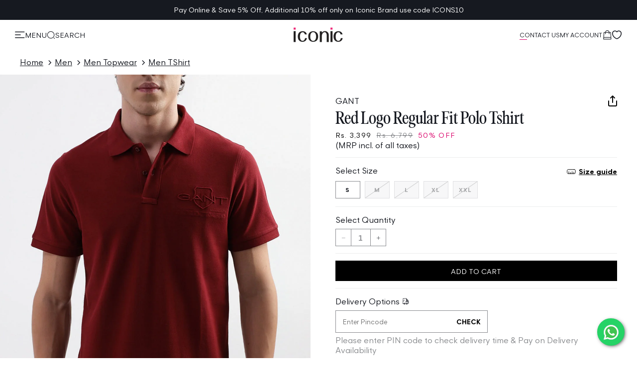

--- FILE ---
content_type: text/html; charset=utf-8
request_url: https://www.iconicindia.com/products/gant-gmw23-002062025604-red-tshirt
body_size: 61240
content:
<!doctype html>
<html class="no-js" lang="en">
  <head>
    
      <link
        rel="preload"
        as="image"
        fetchpriority="high"
        href="//www.iconicindia.com/cdn/shop/files/iconic-logo.png?v=1698047257"
      >
    
    
    <meta charset="utf-8">
    <meta http-equiv="X-UA-Compatible" content="IE=edge">
     <meta name="viewport" content="width=device-width, initial-scale=1.0, maximum-scale=1.0,user-scalable=0"> 
    <meta name="theme-color" content="">
    <link rel="canonical" href="https://www.iconicindia.com/products/gant-gmw23-002062025604-red-tshirt"><link rel="icon" type="image/png" href="//www.iconicindia.com/cdn/shop/files/Favicon.jpg?crop=center&height=32&v=1698667054&width=32"><link rel="preconnect" href="https://fonts.shopifycdn.com" crossorigin><link rel="preload" as="font" href="//www.iconicindia.com/cdn/fonts/poppins/poppins_n4.0ba78fa5af9b0e1a374041b3ceaadf0a43b41362.woff2" type="font/woff2" crossorigin><link rel="preload" as="font" href="//www.iconicindia.com/cdn/fonts/proza_libre/prozalibre_n4.f0507b32b728d57643b7359f19cd41165a2ba3ad.woff2" type="font/woff2" crossorigin>

    

<meta property="og:site_name" content="Iconic India">
<meta property="og:url" content="https://www.iconicindia.com/products/gant-gmw23-002062025604-red-tshirt">
<meta property="og:title" content="Shop Gant Red Logo Regular Fit Polo T-Shirt Online">
<meta property="og:type" content="product">
<meta property="og:description" content="Shop Gant Red Logo Regular Fit Polo T-Shirt Online at Iconic India. Get Premium Tshirt for Men At Your Doorstep."><meta property="og:image" content="http://www.iconicindia.com/cdn/shop/files/8905241227310_1_1bba29fa-5596-4f3d-b74a-470d338f8745.jpg?v=1756981948">
  <meta property="og:image:secure_url" content="https://www.iconicindia.com/cdn/shop/files/8905241227310_1_1bba29fa-5596-4f3d-b74a-470d338f8745.jpg?v=1756981948">
  <meta property="og:image:width" content="1080">
  <meta property="og:image:height" content="1440"><meta property="og:price:amount" content="3,399">
  <meta property="og:price:currency" content="INR"><meta name="twitter:card" content="summary_large_image">
<meta name="twitter:title" content="Shop Gant Red Logo Regular Fit Polo T-Shirt Online">
<meta name="twitter:description" content="Shop Gant Red Logo Regular Fit Polo T-Shirt Online at Iconic India. Get Premium Tshirt for Men At Your Doorstep.">


    <title>
      Shop Gant Red Logo Regular Fit Polo T-Shirt Online
 &ndash; Iconic India</title>

    
      <meta name="description" content="Shop Gant Red Logo Regular Fit Polo T-Shirt Online at Iconic India. Get Premium Tshirt for Men At Your Doorstep.">
    

    
  <script type="application/ld+json">
  {
    "@context": "https://schema.org",
    "@type": "Product",
    "productID": 8965752455471,
    "offers": [{
          "@type": "Offer",
          "name": "S",
          "availability":"https://schema.org/InStock",
          "price": 3399.0,
          "priceCurrency": "INR",
          "priceValidUntil": "2026-01-30","sku": "8905241227303",
            "mpn": "GMW23-002062025604 RED",
          "url": "/products/gant-gmw23-002062025604-red-tshirt?variant=47091584401711"
        },{
          "@type": "Offer",
          "name": "M",
          "availability":"https://schema.org/OutOfStock",
          "price": 3399.0,
          "priceCurrency": "INR",
          "priceValidUntil": "2026-01-30","sku": "8905241227310",
            "mpn": "GMW23-002062025604 RED",
          "url": "/products/gant-gmw23-002062025604-red-tshirt?variant=47091584434479"
        },{
          "@type": "Offer",
          "name": "L",
          "availability":"https://schema.org/OutOfStock",
          "price": 3399.0,
          "priceCurrency": "INR",
          "priceValidUntil": "2026-01-30","sku": "8905241227327",
            "mpn": "GMW23-002062025604 RED",
          "url": "/products/gant-gmw23-002062025604-red-tshirt?variant=47091584467247"
        },{
          "@type": "Offer",
          "name": "XL",
          "availability":"https://schema.org/OutOfStock",
          "price": 3399.0,
          "priceCurrency": "INR",
          "priceValidUntil": "2026-01-30","sku": "8905241227334",
            "mpn": "GMW23-002062025604 RED",
          "url": "/products/gant-gmw23-002062025604-red-tshirt?variant=47091584500015"
        },{
          "@type": "Offer",
          "name": "XXL",
          "availability":"https://schema.org/OutOfStock",
          "price": 3399.0,
          "priceCurrency": "INR",
          "priceValidUntil": "2026-01-30","sku": "8905241227341",
            "mpn": "GMW23-002062025604 RED",
          "url": "/products/gant-gmw23-002062025604-red-tshirt?variant=47091584532783"
        }],"brand": {
      "@type": "Brand",
      "name": "Gant"
    },
    "name": "Gant Red Logo Regular Fit Polo Tshirt",
    "description": "Gant Red Logo Regular Fit Polo Tshirt, Infuse vibrant style into your wardrobe with this red polo collar t-shirt featuring a subtle brand logo. Crafted from 100% cotton, it ensures comfort and breathability. Short sleeves offer a relaxed yet refined look, making it an ideal choice for both casual and semi-casual occasions.",
    "category": "Tshirt",
    "url": "/products/gant-gmw23-002062025604-red-tshirt",
    "sku": "8905241227303",
    "image": {
      "@type": "ImageObject",
      "url": "https://www.iconicindia.com/cdn/shop/files/8905241227310_1_1bba29fa-5596-4f3d-b74a-470d338f8745.jpg?v=1756981948&width=1024",
      "image": "https://www.iconicindia.com/cdn/shop/files/8905241227310_1_1bba29fa-5596-4f3d-b74a-470d338f8745.jpg?v=1756981948&width=1024",
      "name": "Gant Red Logo Regular Fit Polo T-Shirt",
      "width": "1024",
      "height": "1024"
    }
  }
  </script>



  <script type="application/ld+json">
  {
    "@context": "https://schema.org",
    "@type": "BreadcrumbList",
  "itemListElement": [{
      "@type": "ListItem",
      "position": 1,
      "name": "Home",
      "item": "https://www.iconicindia.com"
    },{
          "@type": "ListItem",
          "position": 2,
          "name": "Gant Red Logo Regular Fit Polo Tshirt",
          "item": "https://www.iconicindia.com/products/gant-gmw23-002062025604-red-tshirt"
        }]
  }
  </script>


    <script>window.performance && window.performance.mark && window.performance.mark('shopify.content_for_header.start');</script><meta id="shopify-digital-wallet" name="shopify-digital-wallet" content="/67055780143/digital_wallets/dialog">
<link rel="alternate" type="application/json+oembed" href="https://www.iconicindia.com/products/gant-gmw23-002062025604-red-tshirt.oembed">
<script async="async" src="/checkouts/internal/preloads.js?locale=en-IN"></script>
<script id="shopify-features" type="application/json">{"accessToken":"3cb416cbe67d01df7856f21ea2fbb99a","betas":["rich-media-storefront-analytics"],"domain":"www.iconicindia.com","predictiveSearch":true,"shopId":67055780143,"locale":"en"}</script>
<script>var Shopify = Shopify || {};
Shopify.shop = "iconic-india.myshopify.com";
Shopify.locale = "en";
Shopify.currency = {"active":"INR","rate":"1.0"};
Shopify.country = "IN";
Shopify.theme = {"name":"Site Speed Improvement Final - 11 Nov","id":180028735791,"schema_name":"Lucent 2023","schema_version":"1.0.0","theme_store_id":null,"role":"main"};
Shopify.theme.handle = "null";
Shopify.theme.style = {"id":null,"handle":null};
Shopify.cdnHost = "www.iconicindia.com/cdn";
Shopify.routes = Shopify.routes || {};
Shopify.routes.root = "/";</script>
<script type="module">!function(o){(o.Shopify=o.Shopify||{}).modules=!0}(window);</script>
<script>!function(o){function n(){var o=[];function n(){o.push(Array.prototype.slice.apply(arguments))}return n.q=o,n}var t=o.Shopify=o.Shopify||{};t.loadFeatures=n(),t.autoloadFeatures=n()}(window);</script>
<script id="shop-js-analytics" type="application/json">{"pageType":"product"}</script>
<script defer="defer" async type="module" src="//www.iconicindia.com/cdn/shopifycloud/shop-js/modules/v2/client.init-shop-cart-sync_C5BV16lS.en.esm.js"></script>
<script defer="defer" async type="module" src="//www.iconicindia.com/cdn/shopifycloud/shop-js/modules/v2/chunk.common_CygWptCX.esm.js"></script>
<script type="module">
  await import("//www.iconicindia.com/cdn/shopifycloud/shop-js/modules/v2/client.init-shop-cart-sync_C5BV16lS.en.esm.js");
await import("//www.iconicindia.com/cdn/shopifycloud/shop-js/modules/v2/chunk.common_CygWptCX.esm.js");

  window.Shopify.SignInWithShop?.initShopCartSync?.({"fedCMEnabled":true,"windoidEnabled":true});

</script>
<script id="__st">var __st={"a":67055780143,"offset":19800,"reqid":"18d60d08-175e-4978-9a81-67174d9fdf52-1768856246","pageurl":"www.iconicindia.com\/products\/gant-gmw23-002062025604-red-tshirt","u":"019ac4ae4f99","p":"product","rtyp":"product","rid":8965752455471};</script>
<script>window.ShopifyPaypalV4VisibilityTracking = true;</script>
<script id="form-persister">!function(){'use strict';const t='contact',e='new_comment',n=[[t,t],['blogs',e],['comments',e],[t,'customer']],o='password',r='form_key',c=['recaptcha-v3-token','g-recaptcha-response','h-captcha-response',o],s=()=>{try{return window.sessionStorage}catch{return}},i='__shopify_v',u=t=>t.elements[r],a=function(){const t=[...n].map((([t,e])=>`form[action*='/${t}']:not([data-nocaptcha='true']) input[name='form_type'][value='${e}']`)).join(',');var e;return e=t,()=>e?[...document.querySelectorAll(e)].map((t=>t.form)):[]}();function m(t){const e=u(t);a().includes(t)&&(!e||!e.value)&&function(t){try{if(!s())return;!function(t){const e=s();if(!e)return;const n=u(t);if(!n)return;const o=n.value;o&&e.removeItem(o)}(t);const e=Array.from(Array(32),(()=>Math.random().toString(36)[2])).join('');!function(t,e){u(t)||t.append(Object.assign(document.createElement('input'),{type:'hidden',name:r})),t.elements[r].value=e}(t,e),function(t,e){const n=s();if(!n)return;const r=[...t.querySelectorAll(`input[type='${o}']`)].map((({name:t})=>t)),u=[...c,...r],a={};for(const[o,c]of new FormData(t).entries())u.includes(o)||(a[o]=c);n.setItem(e,JSON.stringify({[i]:1,action:t.action,data:a}))}(t,e)}catch(e){console.error('failed to persist form',e)}}(t)}const f=t=>{if('true'===t.dataset.persistBound)return;const e=function(t,e){const n=function(t){return'function'==typeof t.submit?t.submit:HTMLFormElement.prototype.submit}(t).bind(t);return function(){let t;return()=>{t||(t=!0,(()=>{try{e(),n()}catch(t){(t=>{console.error('form submit failed',t)})(t)}})(),setTimeout((()=>t=!1),250))}}()}(t,(()=>{m(t)}));!function(t,e){if('function'==typeof t.submit&&'function'==typeof e)try{t.submit=e}catch{}}(t,e),t.addEventListener('submit',(t=>{t.preventDefault(),e()})),t.dataset.persistBound='true'};!function(){function t(t){const e=(t=>{const e=t.target;return e instanceof HTMLFormElement?e:e&&e.form})(t);e&&m(e)}document.addEventListener('submit',t),document.addEventListener('DOMContentLoaded',(()=>{const e=a();for(const t of e)f(t);var n;n=document.body,new window.MutationObserver((t=>{for(const e of t)if('childList'===e.type&&e.addedNodes.length)for(const t of e.addedNodes)1===t.nodeType&&'FORM'===t.tagName&&a().includes(t)&&f(t)})).observe(n,{childList:!0,subtree:!0,attributes:!1}),document.removeEventListener('submit',t)}))}()}();</script>
<script integrity="sha256-4kQ18oKyAcykRKYeNunJcIwy7WH5gtpwJnB7kiuLZ1E=" data-source-attribution="shopify.loadfeatures" defer="defer" src="//www.iconicindia.com/cdn/shopifycloud/storefront/assets/storefront/load_feature-a0a9edcb.js" crossorigin="anonymous"></script>
<script data-source-attribution="shopify.dynamic_checkout.dynamic.init">var Shopify=Shopify||{};Shopify.PaymentButton=Shopify.PaymentButton||{isStorefrontPortableWallets:!0,init:function(){window.Shopify.PaymentButton.init=function(){};var t=document.createElement("script");t.src="https://www.iconicindia.com/cdn/shopifycloud/portable-wallets/latest/portable-wallets.en.js",t.type="module",document.head.appendChild(t)}};
</script>
<script data-source-attribution="shopify.dynamic_checkout.buyer_consent">
  function portableWalletsHideBuyerConsent(e){var t=document.getElementById("shopify-buyer-consent"),n=document.getElementById("shopify-subscription-policy-button");t&&n&&(t.classList.add("hidden"),t.setAttribute("aria-hidden","true"),n.removeEventListener("click",e))}function portableWalletsShowBuyerConsent(e){var t=document.getElementById("shopify-buyer-consent"),n=document.getElementById("shopify-subscription-policy-button");t&&n&&(t.classList.remove("hidden"),t.removeAttribute("aria-hidden"),n.addEventListener("click",e))}window.Shopify?.PaymentButton&&(window.Shopify.PaymentButton.hideBuyerConsent=portableWalletsHideBuyerConsent,window.Shopify.PaymentButton.showBuyerConsent=portableWalletsShowBuyerConsent);
</script>
<script data-source-attribution="shopify.dynamic_checkout.cart.bootstrap">document.addEventListener("DOMContentLoaded",(function(){function t(){return document.querySelector("shopify-accelerated-checkout-cart, shopify-accelerated-checkout")}if(t())Shopify.PaymentButton.init();else{new MutationObserver((function(e,n){t()&&(Shopify.PaymentButton.init(),n.disconnect())})).observe(document.body,{childList:!0,subtree:!0})}}));
</script>

<script>window.performance && window.performance.mark && window.performance.mark('shopify.content_for_header.end');</script>

    
<style data-shopify>

.main-collection-product-grid .breadcrumbs-wrapper {
  padding-top: 1rem;
  padding-bottom: 1rem;
}

@media screen and (max-width: 989px) {
  .product-grid-container, .facets-drawer .product-grid-container {
    margin-top: 1.2rem;
  }
}

    
  <link rel="preload" as="font" type="font/woff2" crossorigin="anonymous" href="//www.iconicindia.com/cdn/shop/t/350/assets/GantModernV2-Light.woff2?v=68506288959407876821755854652">
  <link rel="preload" as="font" type="font/woff2" crossorigin="anonymous" href="//www.iconicindia.com/cdn/shop/t/350/assets/GantModernV2-Regular.woff2?v=72526768500642804541755854655">
  <link rel="preload" as="font" type="font/woff2" crossorigin="anonymous" href="//www.iconicindia.com/cdn/shop/t/350/assets/GantModernV2-Bold.woff2?v=94511667043277940681755854650">@font-face {
     font-family: 'Gant Modern V2';
     src: url('//www.iconicindia.com/cdn/shop/t/350/assets/GantModernV2-Light.woff2?v=68506288959407876821755854652') format('woff2'),
          url('//www.iconicindia.com/cdn/shop/t/350/assets/GantModernV2-Light.woff?v=54874918235517684761755854652') format('woff');
     font-weight: 300;
     font-style: normal;
     font-display: swap;
   }
   @font-face {
     font-family: 'Gant Modern V2';
     src: url('//www.iconicindia.com/cdn/shop/t/350/assets/GantModernV2-Regular.woff2?v=72526768500642804541755854655') format('woff2'),
          url('//www.iconicindia.com/cdn/shop/t/350/assets/GantModernV2-Regular.woff?v=174120058690147919801755854655') format('woff');
     font-weight: 400;
     font-style: normal;
     font-display: swap;
   }
   @font-face {
     font-family: 'Gant Modern V2';
     src: url('//www.iconicindia.com/cdn/shop/t/350/assets/GantModernV2-RegularItalic.woff2?v=84384446646260871861755854656') format('woff2'),
          url('//www.iconicindia.com/cdn/shop/t/350/assets/GantModernV2-RegularItalic.woff?v=149915604687704000121755854655') format('woff');
     font-weight: 400;
     font-style: italic;
     font-display: swap;
   }
   @font-face {
     font-family: 'Gant Modern V2';
     src: url('//www.iconicindia.com/cdn/shop/t/350/assets/GantModernV2-Medium.woff2?v=84763610675063520171755854654') format('woff2'),
          url('//www.iconicindia.com/cdn/shop/t/350/assets/GantModernV2-Medium.woff?v=168167424068531636761755854653') format('woff');
     font-weight: 500;
     font-style: normal;
     font-display: swap;
   }
   @font-face {
     font-family: 'Gant Modern V2';
     src: url('//www.iconicindia.com/cdn/shop/t/350/assets/GantModernV2-Bold.woff2?v=94511667043277940681755854650') format('woff2'),
          url('//www.iconicindia.com/cdn/shop/t/350/assets/GantModernV2-Bold.woff?v=77356858103355810661755854650') format('woff');
     font-weight: 700;
     font-style: normal;
     font-display: swap;
   }
   @font-face {
       font-family: 'Gant Serif';
       src: url('//www.iconicindia.com/cdn/shop/t/350/assets/GantSerif-MediumCondensed.woff2?v=94970428178241807951755854657') format('woff2'),
           url('//www.iconicindia.com/cdn/shop/t/350/assets/GantSerif-MediumCondensed.woff?v=114663790656576605381755854656') format('woff');
       font-weight: normal;
       font-style: normal;
       font-display: swap;
   }:root {
    --font-family-gant-modern: 'Gant Modern V2', sans-serif;
    --font-family-gant-varsity: 'Gant Varsity V2', sans-serif;
    --font-family-gant-varsity-sans: 'Gant Varsity Sans V2', sans-serif;
    --font-family-gant-serif: 'Gant Serif', serif;
  }


@font-face {
  font-family:"Poppins";
  src:url('https://cdn.shopify.com/s/files/1/0670/5578/0143/files/Poppins-Light.ttf?v=1699267569') format('truetype'), 
  url('https://cdn.shopify.com/s/files/1/0670/5578/0143/files/Poppins-Light.woff?v=1699267569') format('woff'), 
  url('https://cdn.shopify.com/s/files/1/0670/5578/0143/files/Poppins-Light.woff2?v=1699267569') format('woff2');
  font-display:swap;font-style:normal;font-weight:300;font-stretch:normal;
}

  @font-face {
  font-family: Poppins;
  font-weight: 400;
  font-style: normal;
  font-display: swap;
  src: url("//www.iconicindia.com/cdn/fonts/poppins/poppins_n4.0ba78fa5af9b0e1a374041b3ceaadf0a43b41362.woff2") format("woff2"),
       url("//www.iconicindia.com/cdn/fonts/poppins/poppins_n4.214741a72ff2596839fc9760ee7a770386cf16ca.woff") format("woff");
}

  @font-face {
  font-family: Poppins;
  font-weight: 700;
  font-style: normal;
  font-display: swap;
  src: url("//www.iconicindia.com/cdn/fonts/poppins/poppins_n7.56758dcf284489feb014a026f3727f2f20a54626.woff2") format("woff2"),
       url("//www.iconicindia.com/cdn/fonts/poppins/poppins_n7.f34f55d9b3d3205d2cd6f64955ff4b36f0cfd8da.woff") format("woff");
}

  @font-face {
  font-family: Poppins;
  font-weight: 400;
  font-style: italic;
  font-display: swap;
  src: url("//www.iconicindia.com/cdn/fonts/poppins/poppins_i4.846ad1e22474f856bd6b81ba4585a60799a9f5d2.woff2") format("woff2"),
       url("//www.iconicindia.com/cdn/fonts/poppins/poppins_i4.56b43284e8b52fc64c1fd271f289a39e8477e9ec.woff") format("woff");
}

  @font-face {
  font-family: Poppins;
  font-weight: 700;
  font-style: italic;
  font-display: swap;
  src: url("//www.iconicindia.com/cdn/fonts/poppins/poppins_i7.42fd71da11e9d101e1e6c7932199f925f9eea42d.woff2") format("woff2"),
       url("//www.iconicindia.com/cdn/fonts/poppins/poppins_i7.ec8499dbd7616004e21155106d13837fff4cf556.woff") format("woff");
}

  @font-face {
  font-family: "Proza Libre";
  font-weight: 400;
  font-style: normal;
  font-display: swap;
  src: url("//www.iconicindia.com/cdn/fonts/proza_libre/prozalibre_n4.f0507b32b728d57643b7359f19cd41165a2ba3ad.woff2") format("woff2"),
       url("//www.iconicindia.com/cdn/fonts/proza_libre/prozalibre_n4.11ea93e06205ad0e376283cb5b58368f304c1fe5.woff") format("woff");
}


  
    :root,
    .color-background-1 {
      --color-background: 255,255,255;
    
      --gradient-background: #ffffff;
    
    --color-foreground: 22,25,32;
    --color-base: 137,137,137;
    --color-heading: 22,25,32;
    --color-error: 218,0,105;
    --color-success: 72,129,0;
    --color-shadow: 239,239,239;
    --color-button: 22,25,32;
    --color-button-text: 255,255,255;
    --color-secondary-button: 255,255,255;
    --color-secondary-button-text: 22,25,32;
    --color-link: 22,25,32;
    --color-badge-foreground: 22,25,32;
    --color-badge-background: 255,255,255;
    --color-badge-border: 22,25,32;
    --payment-terms-background-color: rgb(255 255 255);
  }
  
    
    .color-background-2 {
      --color-background: 22,25,32;
    
      --gradient-background: #161920;
    
    --color-foreground: 255,255,255;
    --color-base: 137,137,137;
    --color-heading: 255,255,255;
    --color-error: 218,0,105;
    --color-success: 72,129,0;
    --color-shadow: 0,0,0;
    --color-button: 255,255,255;
    --color-button-text: 22,25,32;
    --color-secondary-button: 22,25,32;
    --color-secondary-button-text: 255,255,255;
    --color-link: 255,255,255;
    --color-badge-foreground: 255,255,255;
    --color-badge-background: 22,25,32;
    --color-badge-border: 255,255,255;
    --payment-terms-background-color: rgb(22 25 32);
  }
  
    
    .color-inverse {
      --color-background: 255,255,255;
    
      --gradient-background: #ffffff;
    
    --color-foreground: 22,25,32;
    --color-base: 137,137,137;
    --color-heading: 22,25,32;
    --color-error: 218,0,105;
    --color-success: 72,129,0;
    --color-shadow: 0,0,0;
    --color-button: 250,250,250;
    --color-button-text: 22,25,32;
    --color-secondary-button: 255,255,255;
    --color-secondary-button-text: 22,25,32;
    --color-link: 22,25,32;
    --color-badge-foreground: 22,25,32;
    --color-badge-background: 255,255,255;
    --color-badge-border: 22,25,32;
    --payment-terms-background-color: rgb(255 255 255);
  }
  
    
    .color-accent-1 {
      --color-background: 255,255,255;
    
      --gradient-background: #ffffff;
    
    --color-foreground: 22,25,32;
    --color-base: 137,137,137;
    --color-heading: 22,25,32;
    --color-error: 218,0,105;
    --color-success: 72,129,0;
    --color-shadow: 22,25,32;
    --color-button: 22,25,32;
    --color-button-text: 255,255,255;
    --color-secondary-button: 255,255,255;
    --color-secondary-button-text: 244,244,244;
    --color-link: 244,244,244;
    --color-badge-foreground: 22,25,32;
    --color-badge-background: 255,255,255;
    --color-badge-border: 22,25,32;
    --payment-terms-background-color: rgb(255 255 255);
  }
  
    
    .color-accent-2 {
      --color-background: 244,244,244;
    
      --gradient-background: #f4f4f4;
    
    --color-foreground: 22,25,32;
    --color-base: 137,137,137;
    --color-heading: 22,25,32;
    --color-error: 218,0,105;
    --color-success: 72,129,0;
    --color-shadow: 0,0,0;
    --color-button: 22,25,32;
    --color-button-text: 255,255,255;
    --color-secondary-button: 244,244,244;
    --color-secondary-button-text: 58,113,56;
    --color-link: 58,113,56;
    --color-badge-foreground: 22,25,32;
    --color-badge-background: 244,244,244;
    --color-badge-border: 22,25,32;
    --payment-terms-background-color: rgb(244 244 244);
  }
  
    
    .color-scheme-4822aed5-bfd1-4e0e-8de7-7c15787f1839 {
      --color-background: 244,244,244;
    
      --gradient-background: linear-gradient(180deg, rgba(255, 255, 255, 1), rgba(255, 255, 255, 1) 100%);
    
    --color-foreground: 22,25,32;
    --color-base: 245,245,245;
    --color-heading: 22,25,32;
    --color-error: 218,0,105;
    --color-success: 72,129,0;
    --color-shadow: 0,0,0;
    --color-button: 22,25,32;
    --color-button-text: 255,255,255;
    --color-secondary-button: 244,244,244;
    --color-secondary-button-text: 22,25,32;
    --color-link: 22,25,32;
    --color-badge-foreground: 22,25,32;
    --color-badge-background: 244,244,244;
    --color-badge-border: 22,25,32;
    --payment-terms-background-color: rgb(244 244 244);
  }
  
    
    .color-scheme-c073ba10-c5c7-4a0f-aeba-55f1914a0ab7 {
      --color-background: 255,255,255;
    
      --gradient-background: #ffffff;
    
    --color-foreground: 22,25,32;
    --color-base: 245,245,245;
    --color-heading: 22,25,32;
    --color-error: 218,0,105;
    --color-success: 72,129,0;
    --color-shadow: 0,0,0;
    --color-button: 0,0,0;
    --color-button-text: 255,255,255;
    --color-secondary-button: 255,255,255;
    --color-secondary-button-text: 255,255,255;
    --color-link: 255,255,255;
    --color-badge-foreground: 22,25,32;
    --color-badge-background: 255,255,255;
    --color-badge-border: 22,25,32;
    --payment-terms-background-color: rgb(255 255 255);
  }
  
    
    .color-scheme-59ba928d-af5a-47d8-b59a-e5bfaa565859 {
      --color-background: 255,255,255;
    
      --gradient-background: #ffffff;
    
    --color-foreground: 255,255,255;
    --color-base: 255,255,255;
    --color-heading: 255,255,255;
    --color-error: 218,0,105;
    --color-success: 72,129,0;
    --color-shadow: 0,0,0;
    --color-button: 0,0,0;
    --color-button-text: 255,255,255;
    --color-secondary-button: 255,255,255;
    --color-secondary-button-text: 255,255,255;
    --color-link: 255,255,255;
    --color-badge-foreground: 255,255,255;
    --color-badge-background: 255,255,255;
    --color-badge-border: 255,255,255;
    --payment-terms-background-color: rgb(255 255 255);
  }
  
    
    .color-scheme-b670e39e-05e1-4609-9ce6-36ad7b10d175 {
      --color-background: 138,169,137;
    
      --gradient-background: linear-gradient(180deg, rgba(255, 255, 255, 1), rgba(255, 255, 255, 1) 100%);
    
    --color-foreground: 178,211,177;
    --color-base: 137,137,137;
    --color-heading: 18,18,18;
    --color-error: 218,0,105;
    --color-success: 72,129,0;
    --color-shadow: 18,18,18;
    --color-button: 178,211,177;
    --color-button-text: 0,0,0;
    --color-secondary-button: 138,169,137;
    --color-secondary-button-text: 18,18,18;
    --color-link: 18,18,18;
    --color-badge-foreground: 178,211,177;
    --color-badge-background: 138,169,137;
    --color-badge-border: 178,211,177;
    --payment-terms-background-color: rgb(138 169 137);
  }
  
    
    .color-scheme-a8894ab4-abd4-43bb-a753-dd7d1e772c3b {
      --color-background: 244,244,244;
    
      --gradient-background: #f4f4f4;
    
    --color-foreground: 22,25,32;
    --color-base: 0,0,0;
    --color-heading: 0,0,0;
    --color-error: 218,0,105;
    --color-success: 72,129,0;
    --color-shadow: 0,0,0;
    --color-button: 0,0,0;
    --color-button-text: 0,0,0;
    --color-secondary-button: 244,244,244;
    --color-secondary-button-text: 0,0,0;
    --color-link: 0,0,0;
    --color-badge-foreground: 22,25,32;
    --color-badge-background: 244,244,244;
    --color-badge-border: 22,25,32;
    --payment-terms-background-color: rgb(244 244 244);
  }
  
    
    .color-scheme-5f37e04c-66a3-4ba3-a3ff-a33a4f430e3c {
      --color-background: 255,255,255;
    
      --gradient-background: #ffffff;
    
    --color-foreground: 0,0,0;
    --color-base: 137,137,137;
    --color-heading: 18,18,18;
    --color-error: 218,0,105;
    --color-success: 72,129,0;
    --color-shadow: 18,18,18;
    --color-button: 240,253,240;
    --color-button-text: 18,18,18;
    --color-secondary-button: 255,255,255;
    --color-secondary-button-text: 58,113,56;
    --color-link: 58,113,56;
    --color-badge-foreground: 0,0,0;
    --color-badge-background: 255,255,255;
    --color-badge-border: 0,0,0;
    --payment-terms-background-color: rgb(255 255 255);
  }
  
    
    .color-scheme-30ea5dc3-cc4e-42dc-a34d-a55ba0c73b91 {
      --color-background: 0,0,0;
    
      --gradient-background: rgba(0,0,0,0);
    
    --color-foreground: 18,18,18;
    --color-base: 137,137,137;
    --color-heading: 18,18,18;
    --color-error: 218,0,105;
    --color-success: 72,129,0;
    --color-shadow: 18,18,18;
    --color-button: 18,18,18;
    --color-button-text: 255,255,255;
    --color-secondary-button: 0,0,0;
    --color-secondary-button-text: 18,18,18;
    --color-link: 18,18,18;
    --color-badge-foreground: 18,18,18;
    --color-badge-background: 0,0,0;
    --color-badge-border: 18,18,18;
    --payment-terms-background-color: rgb(0 0 0);
  }
  
    
    .color-scheme-2f62b5df-d0e6-4bf1-a4ce-c98de9dc54db {
      --color-background: 255,255,255;
    
      --gradient-background: #ffffff;
    
    --color-foreground: 18,18,18;
    --color-base: 137,137,137;
    --color-heading: 18,18,18;
    --color-error: 218,0,105;
    --color-success: 72,129,0;
    --color-shadow: 18,18,18;
    --color-button: 178,211,177;
    --color-button-text: 255,255,255;
    --color-secondary-button: 255,255,255;
    --color-secondary-button-text: 18,18,18;
    --color-link: 18,18,18;
    --color-badge-foreground: 18,18,18;
    --color-badge-background: 255,255,255;
    --color-badge-border: 18,18,18;
    --payment-terms-background-color: rgb(255 255 255);
  }
  
    
    .color-scheme-ddc28a01-c3bc-4785-b581-4e9368c2fe9b {
      --color-background: 240,253,240;
    
      --gradient-background: #f0fdf0;
    
    --color-foreground: 18,18,18;
    --color-base: 137,137,137;
    --color-heading: 46,90,45;
    --color-error: 218,0,105;
    --color-success: 72,129,0;
    --color-shadow: 18,18,18;
    --color-button: 255,255,255;
    --color-button-text: 0,0,0;
    --color-secondary-button: 240,253,240;
    --color-secondary-button-text: 46,90,45;
    --color-link: 46,90,45;
    --color-badge-foreground: 18,18,18;
    --color-badge-background: 240,253,240;
    --color-badge-border: 18,18,18;
    --payment-terms-background-color: rgb(240 253 240);
  }
  
    
    .color-scheme-5d40742b-d020-4055-ba19-b40a504e8d1b {
      --color-background: 255,250,244;
    
      --gradient-background: #fffaf4;
    
    --color-foreground: 0,0,0;
    --color-base: 137,137,137;
    --color-heading: 18,18,18;
    --color-error: 254,63,63;
    --color-success: 72,129,0;
    --color-shadow: 0,0,0;
    --color-button: 178,211,177;
    --color-button-text: 255,250,244;
    --color-secondary-button: 255,250,244;
    --color-secondary-button-text: 58,113,56;
    --color-link: 58,113,56;
    --color-badge-foreground: 0,0,0;
    --color-badge-background: 255,250,244;
    --color-badge-border: 0,0,0;
    --payment-terms-background-color: rgb(255 250 244);
  }
  
    
    .color-scheme-6f233d4f-db68-4474-b1b1-dc2c670348e9 {
      --color-background: 255,255,255;
    
      --gradient-background: #ffffff;
    
    --color-foreground: 18,18,18;
    --color-base: 137,137,137;
    --color-heading: 18,18,18;
    --color-error: 254,63,63;
    --color-success: 72,129,0;
    --color-shadow: 18,18,18;
    --color-button: 178,211,177;
    --color-button-text: 255,255,255;
    --color-secondary-button: 255,255,255;
    --color-secondary-button-text: 18,18,18;
    --color-link: 18,18,18;
    --color-badge-foreground: 18,18,18;
    --color-badge-background: 255,255,255;
    --color-badge-border: 18,18,18;
    --payment-terms-background-color: rgb(255 255 255);
  }
  
    
    .color-scheme-46aa3f29-fd06-4801-984c-07815d90b819 {
      --color-background: 255,255,255;
    
      --gradient-background: linear-gradient(90deg, rgba(250, 249, 236, 1) 40%, rgba(249, 250, 237, 1) 41.367%, rgba(224, 237, 221, 1) 98%);
    
    --color-foreground: 18,18,18;
    --color-base: 137,137,137;
    --color-heading: 18,18,18;
    --color-error: 254,63,63;
    --color-success: 72,129,0;
    --color-shadow: 18,18,18;
    --color-button: 18,18,18;
    --color-button-text: 255,255,255;
    --color-secondary-button: 255,255,255;
    --color-secondary-button-text: 18,18,18;
    --color-link: 18,18,18;
    --color-badge-foreground: 18,18,18;
    --color-badge-background: 255,255,255;
    --color-badge-border: 18,18,18;
    --payment-terms-background-color: rgb(255 255 255);
  }
  
    
    .color-scheme-ff3865dd-b3c1-4807-896f-d86f6d773aec {
      --color-background: 255,255,255;
    
      --gradient-background: #ffffff;
    
    --color-foreground: 22,25,32;
    --color-base: 137,137,137;
    --color-heading: 22,25,32;
    --color-error: 254,63,63;
    --color-success: 72,129,0;
    --color-shadow: 18,18,18;
    --color-button: 46,90,45;
    --color-button-text: 0,0,0;
    --color-secondary-button: 255,255,255;
    --color-secondary-button-text: 0,0,0;
    --color-link: 0,0,0;
    --color-badge-foreground: 22,25,32;
    --color-badge-background: 255,255,255;
    --color-badge-border: 22,25,32;
    --payment-terms-background-color: rgb(255 255 255);
  }
  
    
    .color-scheme-86e8f705-5b6e-4d78-8cd4-f8b6f6e8cc12 {
      --color-background: 240,253,240;
    
      --gradient-background: #f0fdf0;
    
    --color-foreground: 0,0,0;
    --color-base: 137,137,137;
    --color-heading: 58,113,56;
    --color-error: 254,63,63;
    --color-success: 72,129,0;
    --color-shadow: 18,18,18;
    --color-button: 18,18,18;
    --color-button-text: 255,255,255;
    --color-secondary-button: 240,253,240;
    --color-secondary-button-text: 18,18,18;
    --color-link: 18,18,18;
    --color-badge-foreground: 0,0,0;
    --color-badge-background: 240,253,240;
    --color-badge-border: 0,0,0;
    --payment-terms-background-color: rgb(240 253 240);
  }
  
    
    .color-scheme-0d6bd780-77e7-4260-9bbe-8fc45631dbdc {
      --color-background: 240,253,240;
    
      --gradient-background: #f0fdf0;
    
    --color-foreground: 18,18,18;
    --color-base: 137,137,137;
    --color-heading: 46,90,45;
    --color-error: 254,63,63;
    --color-success: 72,129,0;
    --color-shadow: 18,18,18;
    --color-button: 178,211,177;
    --color-button-text: 0,0,0;
    --color-secondary-button: 240,253,240;
    --color-secondary-button-text: 18,18,18;
    --color-link: 18,18,18;
    --color-badge-foreground: 18,18,18;
    --color-badge-background: 240,253,240;
    --color-badge-border: 18,18,18;
    --payment-terms-background-color: rgb(240 253 240);
  }
  
    
    .color-scheme-b96e806f-cd04-49f3-ac18-3e09997d2ecf {
      --color-background: 0,0,0;
    
      --gradient-background: #000000;
    
    --color-foreground: 255,255,255;
    --color-base: 137,137,137;
    --color-heading: 255,255,255;
    --color-error: 254,63,63;
    --color-success: 72,129,0;
    --color-shadow: 18,18,18;
    --color-button: 255,255,255;
    --color-button-text: 255,255,255;
    --color-secondary-button: 0,0,0;
    --color-secondary-button-text: 255,255,255;
    --color-link: 255,255,255;
    --color-badge-foreground: 255,255,255;
    --color-badge-background: 0,0,0;
    --color-badge-border: 255,255,255;
    --payment-terms-background-color: rgb(0 0 0);
  }
  

  body, .color-background-1, .color-background-2, .color-inverse, .color-accent-1, .color-accent-2, .color-scheme-4822aed5-bfd1-4e0e-8de7-7c15787f1839, .color-scheme-c073ba10-c5c7-4a0f-aeba-55f1914a0ab7, .color-scheme-59ba928d-af5a-47d8-b59a-e5bfaa565859, .color-scheme-b670e39e-05e1-4609-9ce6-36ad7b10d175, .color-scheme-a8894ab4-abd4-43bb-a753-dd7d1e772c3b, .color-scheme-5f37e04c-66a3-4ba3-a3ff-a33a4f430e3c, .color-scheme-30ea5dc3-cc4e-42dc-a34d-a55ba0c73b91, .color-scheme-2f62b5df-d0e6-4bf1-a4ce-c98de9dc54db, .color-scheme-ddc28a01-c3bc-4785-b581-4e9368c2fe9b, .color-scheme-5d40742b-d020-4055-ba19-b40a504e8d1b, .color-scheme-6f233d4f-db68-4474-b1b1-dc2c670348e9, .color-scheme-46aa3f29-fd06-4801-984c-07815d90b819, .color-scheme-ff3865dd-b3c1-4807-896f-d86f6d773aec, .color-scheme-86e8f705-5b6e-4d78-8cd4-f8b6f6e8cc12, .color-scheme-0d6bd780-77e7-4260-9bbe-8fc45631dbdc, .color-scheme-b96e806f-cd04-49f3-ac18-3e09997d2ecf {
    color: rgba(var(--color-foreground));
    background-color: rgb(var(--color-background));
  }

  :root {--brand-color :#000;
      --font-body-family: Gant Modern V2, sans-serif, Helvetica, Arial;
      --font-body-weight: normal;
      --font-body-weight-bold: 300;
      --font-body-style: "normal";

      --font-heading-family: Gant Modern V2, sans-serif;
      --font-heading-weight: bold;
      --font-heading-style: "normal";
    

    --font-body-scale: 1.0;
    --font-heading-scale: 1.0;

    --media-padding: px;
    --media-border-opacity: 0.05;
    --media-border-width: 1px;
    --media-radius: 0px;
    --media-shadow-opacity: 0.0;
    --media-shadow-horizontal-offset: 0px;
    --media-shadow-vertical-offset: 4px;
    --media-shadow-blur-radius: 5px;
    --media-shadow-visible: 0;

    --page-width: 192rem;
    --page-width-margin: 0rem;

    --product-card-image-padding: 0.0rem;
    --product-card-corner-radius: 0.0rem;
    --product-card-text-alignment: left;
    --product-card-border-width: 0.0rem;
    --product-card-border-opacity: 0.1;
    --product-card-shadow-opacity: 0.0;
    --product-card-shadow-visible: 0;
    --product-card-shadow-horizontal-offset: 0.0rem;
    --product-card-shadow-vertical-offset: 0.4rem;
    --product-card-shadow-blur-radius: 0.5rem;

    --collection-card-image-padding: 0.0rem;
    --collection-card-corner-radius: 0.0rem;
    --collection-card-text-alignment: center;
    --collection-card-border-width: 0.0rem;
    --collection-card-border-opacity: 0.55;
    --collection-card-shadow-opacity: 0.0;
    --collection-card-shadow-visible: 0;
    --collection-card-shadow-horizontal-offset: 0.0rem;
    --collection-card-shadow-vertical-offset: 0.2rem;
    --collection-card-shadow-blur-radius: 0.5rem;

    --blog-card-image-padding: 0.0rem;
    --blog-card-corner-radius: 0.0rem;
    --blog-card-text-alignment: left;
    --blog-card-border-width: 0.0rem;
    --blog-card-border-opacity: 0.1;
    --blog-card-shadow-opacity: 0.0;
    --blog-card-shadow-visible: 0;
    --blog-card-shadow-horizontal-offset: 0.0rem;
    --blog-card-shadow-vertical-offset: 0.4rem;
    --blog-card-shadow-blur-radius: 0.5rem;

    --badge-corner-radius: 4.0rem;

    --popup-border-width: 1px;
    --popup-border-opacity: 0.1;
    --popup-corner-radius: 0px;
    --popup-shadow-opacity: 0.05;
    --popup-shadow-horizontal-offset: 0px;
    --popup-shadow-vertical-offset: 4px;
    --popup-shadow-blur-radius: 5px;

    --drawer-border-width: 1px;
    --drawer-border-opacity: 0.1;
    --drawer-shadow-opacity: 0.0;
    --drawer-shadow-horizontal-offset: 0px;
    --drawer-shadow-vertical-offset: 4px;
    --drawer-shadow-blur-radius: 5px;

    --badge-border-width: 1px;

    --spacing-sections-desktop: 0px;
    --spacing-sections-mobile: 0px;

    --grid-desktop-vertical-spacing: 20px;
    --grid-desktop-horizontal-spacing: 20px;
    --grid-mobile-vertical-spacing: 10px;
    --grid-mobile-horizontal-spacing: 10px;

    --text-boxes-border-opacity: 0.1;
    --text-boxes-border-width: 0px;
    --text-boxes-radius: 0px;
    --text-boxes-shadow-opacity: 0.0;
    --text-boxes-shadow-visible: 0;
    --text-boxes-shadow-horizontal-offset: 0px;
    --text-boxes-shadow-vertical-offset: 4px;
    --text-boxes-shadow-blur-radius: 5px;

    --buttons-radius: 0px;
    --buttons-radius-outset: 0px;
    --buttons-border-width: 1px;
    --buttons-border-opacity: 1.0;
    --buttons-shadow-opacity: 0.0;
    --buttons-shadow-visible: 0;
    --buttons-shadow-horizontal-offset: 0px;
    --buttons-shadow-vertical-offset: 4px;
    --buttons-shadow-blur-radius: 5px;
    --buttons-border-offset: 0px;

    --inputs-radius: 0px;
    --inputs-border-width: 1px;
    --inputs-border-opacity: 0.55;
    --inputs-shadow-opacity: 0.0;
    --inputs-shadow-horizontal-offset: 0px;
    --inputs-margin-offset: 0px;
    --inputs-shadow-vertical-offset: 4px;
    --inputs-shadow-blur-radius: 5px;
    --inputs-radius-outset: 0px;

    --variant-pills-radius: 0px;
    --variant-pills-border-width: 1px;
    --variant-pills-border-opacity: 0.55;
    --variant-pills-shadow-opacity: 0.0;
    --variant-pills-shadow-horizontal-offset: 0px;
    --variant-pills-shadow-vertical-offset: 4px;
    --variant-pills-shadow-blur-radius: 5px;
  }

  *,
  *::before,
  *::after {
    box-sizing: inherit;
  }

  html {
    box-sizing: border-box;
    font-size: calc(var(--font-body-scale) * 62.5%);
    height: 100%;
  }

  body {
    display: grid;
    grid-template-rows: auto auto 1fr auto;
    grid-template-columns: 100%;
    min-height: 100%;
    margin: 0;
    font-size: 1.4rem;
  }

  body, input, textarea, button{
    font-family: var(--font-body-family);
    font-style: var(--font-body-style);
    font-weight: var(--font-body-weight);
  }

  .hidden,
  .d-none {
    display: none !important;
  }

  a:empty,
  ul:empty,
  dl:empty,
  div:empty,
  section:empty,
  article:empty,
  p:empty,
  h1:empty,
  h2:empty,
  h3:empty,
  h4:empty,
  h5:empty,
  h6:empty {
    display: none;
  }

  h1,
  h2,
  h3,
  h4,
  h5,
  .h0,
  .h1,
  .h2,
  .h3,
  .h4,
  .h5 {
    --font-heading-weight: 400;
    font-family: var(--font-heading-family);
    font-style: var(--font-heading-style);
    font-weight: var(--font-heading-weight);
    color: rgb(var(--color-foreground));
    line-height: normal;
    letter-spacing: 0.5px;
    word-break: break-word;
  }

  .hide {
    display: none !important;
  }

  .gradient {
    background: rgb(var(--color-background));
    background: var(--gradient-background);
    background-attachment: fixed;
  }

  .page-full-width {
    max-width: 100%;
    padding: 0 1.5rem;
  }

  .page-full-width.no-space {
    max-width: 100%;
    padding: 0rem;
  }

  @media screen and (min-width: 750px) {
    body {
      font-size: 1.6rem;
    }
  }

  @media screen and (max-width: 749px) {
    .small-hide {
      display: none !important;
    }

    .small-show {
      display: block !important;
    }
  }

  @media screen and (min-width: 750px) and (max-width: 989px) {
    .medium-hide {
      display: none !important;
    }
  }

  @media screen and (min-width: 990px) {
    .large-up-hide {
      display: none !important;
    }
  }

  p {
    margin: 0;
  }

  .section+.section {
    margin-top: var(--spacing-sections-mobile);
  }

  @media screen and (min-width: 750px) {
    .section+.section {
      margin-top: var(--spacing-sections-desktop);
    }
  }

  .text-center {
    text-align: center;
  }

  .button,
  .shopify-challenge__button,
  .customer button,
  button.shopify-payment-button__button--unbranded,
  .shopify-payment-button [role="button"],
  .cart__dynamic-checkout-buttons [role="button"],
  .cart__dynamic-checkout-buttons iframe {
    --shadow-horizontal-offset: var(--buttons-shadow-horizontal-offset);
    --shadow-vertical-offset: var(--buttons-shadow-vertical-offset);
    --shadow-blur-radius: var(--buttons-shadow-blur-radius);
    --shadow-opacity: var(--buttons-shadow-opacity);
    --shadow-visible: var(--buttons-shadow-visible);
    --border-offset: var(--buttons-border-offset);
    --border-opacity: calc(1 - var(--buttons-border-opacity));
    border-radius: var(--buttons-radius-outset);
    position: relative;
    box-sizing: border-box;
  }

  .button,
  .shopify-challenge__button,
  .customer button,
  .customer .button {
    display: inline-flex;
    justify-content: center;
    align-items: center;
    padding: .7rem 2.1rem 0.8rem 2.1rem;
    cursor: pointer;
    font: inherit;
    font-size: 1.2rem;
    font-style: normal;
    font-weight: 400;
    line-height: normal;
    letter-spacing: normal;
    text-transform: uppercase;
    text-decoration: none;
    color: rgb(var(--color-button-text));
    transition: box-shadow var(--duration-short) ease;
    border: var(--buttons-border-width) solid rgba(var(--color-button));
    background-color: rgba(var(--color-button), var(--alpha-button-background));
    border-radius: var(--buttons-radius-outset);
    -webkit-appearance: none;
    appearance: none;
  }

  .visually-hidden {
    position: absolute !important;
    overflow: hidden;
    width: 1px;
    height: 1px;
    margin: -1px;
    padding: 0;
    border: 0;
    clip: rect(0 0 0 0);
    word-wrap: normal !important;
  }

  .visually-hidden--inline {
    margin: 0;
    height: 1em;
  }

  a {
    color: currentColor;
  }

  .link,
  .customer a {
    cursor: pointer;
    display: inline-block;
    border: none;
    box-shadow: none;
    text-decoration: underline;
    text-underline-offset: 0.3rem;
    color: rgb(var(--color-link));
    background-color: transparent;
    font-size: 1.4rem;
    font-family: inherit;
  }

  .link--text {
    color: rgb(var(--color-foreground));
  }

  .link--text:hover {
    color: rgba(var(--color-foreground));
  }

  .content-position--middle-center {
    align-items: center;
    justify-content: center;
  }

  summary {
    cursor: pointer;
    list-style: none;
    position: relative;
  }

  details>* {
    box-sizing: border-box;
  }

  .swiper {
    margin-left: auto;
    margin-right: auto;
    position: relative;
    overflow: hidden;
    overflow: clip;
    list-style: none;
    padding: 0;
    z-index: 1;
    display: block;
  }

  .swiper {
    margin-left: auto;
    margin-right: auto;
    position: relative;
    overflow: hidden;
    overflow: clip;
    list-style: none;
    padding: 0;
    z-index: 1;
    display: block;
  }

  .swiper-horizontal {
    touch-action: pan-y;
  }

  .swiper .swiper-button-prev:after,
  .swiper .swiper-button-next:after {
    display: none;
  }

  .page-width {
    max-width: var(--page-width);
    margin: 0 auto;
    padding: 0 1.5rem;
  }

  .page-width-desktop {
    padding: 0;
    margin: 0 auto;
  }

  @media screen and (min-width: 750px) {
    .page-width--narrow {
      padding: 0 9rem;
    }

    .page-width-desktop {
      padding: 0;
    }

    .page-width-tablet {
      padding: 0 4rem;
    }
  }

  @media screen and (min-width: 990px) {
    .page-width {
      padding: 0 4rem;
    }

    .page-full-width {
      padding: 0 4rem;
    }

    .header.page-full-width{
      padding-left: 3rem;
      padding-right: 3rem;
    }
    
    .header:not(.drawer-menu).page-width {
      padding-left: 3rem;
      padding-right: 3rem;
    }

    .page-width--narrow {
      max-width: 72.6rem;
      padding: 0;
    }

    .page-width-desktop {
      max-width: var(--page-width);
      padding: 0 4rem;
    }
  }

  .text-body, 
  .text-large, 
  .text-medium, 
  .text-small {
    font-family: var(--font-body-family);
    font-style: var(--font-body-style);
    font-weight: var(--font-body-weight);
  }

  .text-medium {
    font-size: calc(var(--font-body-scale) * 1.2rem);
    line-height: normal;
  }

  @media only screen and (min-width: 750px) {
    .text-medium {
      font-size: calc(var(--font-body-scale) * 1.4rem);
    }
  }

  .media {
    display: block;
    background-color: rgba(var(--color-foreground), 0.1);
    position: relative;
    overflow: hidden;
  }

  .media--transparent {
    background-color: transparent;
  }

  .media>*:not(.zoom):not(.deferred-media__poster-button),
  .media model-viewer {
    display: block;
    max-width: 100%;
    position: absolute;
    top: 0;
    left: 0;
    height: 100%;
    width: 100%;
  }

  .media>img {
    object-fit: cover;
    object-position: center center;
    transition: opacity 0.4s cubic-bezier(0.25, 0.46, 0.45, 0.94);
  }

  .media--adapt{ 
    position:relative;
    height:100%;
    padding-bottom:var(--ratio-percent);
  }

  .media--square {
    padding-bottom: 100%;
  }

  .media--portrait {
    padding-bottom: 125%;
  }

  .media--landscape {
    padding-bottom: 66.6%;
  }

  .media--cropped {
    padding-bottom: 56%;
  }

  .media--16-9, .media--wide {
    padding-bottom: 56.25%;
  }

  .media--circle {
    padding-bottom: 100%;
    border-radius: 50%;
  }

  .media.media--hover-effect>img+img {
    opacity: 0;
  }

  @media screen and (min-width: 990px) {
    .media--cropped {
      padding-bottom: 63%;
    }
  }

  @media screen and (max-width: 749px) {
    .media-mobile--adapt { 
      position:relative;
      height:100%;
      padding-bottom:var(--ratio-percent-mobile);
    }
  }

  picture img {
    width: 100%;
    height: 100%;
    object-fit: cover;
  }

  body:has(.section-header .drawer-menu) .announcement-bar-section .page-width {
    max-width: 100%;
  }

  .announcement-bar-section .utility-bar {
    min-height: 40px;
  }

  .announcement-bar {
    padding-top: 0.5rem;
    padding-bottom: 0.5rem;
  }

  @media screen and (min-width: 990px) {
    .announcement-bar {
      padding-top: 1.1rem;
      padding-bottom: 1.1rem;
    }

    .announcement-bar-slider .swiper-button-prev, 
    .announcement-bar-slider .swiper-button-next {
      width: 1.5rem;
      display: flex;
      align-items: center;
      justify-content: center;
    }
  }

  .announcement-bar,
  .announcement-bar__announcement {
    color: rgb(var(--color-foreground));
    width: 100%;
    height: 100%;
    display: flex;
    justify-content: center;
    flex-wrap: wrap;
    align-content: center;
    grid-area: announcements;
    overflow: hidden;
  }

  .announcement-bar-slider {
    width: 100%;
  }

  .announcement-bar__message p {
    text-align: center;
    margin: 0;
  }

  .section-header,
  .header {
    min-height: 60px;
  }

  .header {
    display: grid;
    grid-template-areas: "navigation heading icons";
    grid-template-columns: 2fr 1fr 2fr;
    align-items: center;
  }

  .header-wrapper {
    display: block;
    position: relative;
    background-color: rgb(var(--color-background));
  }

  .header-wrapper--border-bottom {
    border-bottom: 0.1rem solid rgba(var(--color-foreground), 0.1);
  }

  .header__drawer-search {
    display: flex;
    column-gap: 2rem;
  }

  .header__heading {
    margin: 0;
    line-height: 0;
  }

  .header__heading,
  .header__heading-link {
    grid-area: heading;
    justify-self: center;
  }

  .header__heading-link {
    display: inline-flex;
    padding: 0rem;
    text-decoration: none;
    word-break: break-word;
  }

  .header__heading .header__heading-link {
    text-align: center;
  }

  .header__icons {
    display: flex;
    grid-area: icons;
    justify-self: end;
    column-gap: 2rem;
  }
  
  .header__icon--menu {
    position: initial;
  }

  .header__icon--menu {
    display: flex;
    align-items: center;
    text-decoration: none;
  }

  .header__icon,
  .drawer-menu .header-hamburger-icon {
    height: auto;
    padding: 0;
    text-decoration: none;
  }

  .header__icons .header__icon--contact-us {
    position: relative;
  }

  .header__icons .header__icon--contact-us:before {
    position: absolute;
    content: "";
    left: 0rem;
    bottom: 0rem;
    width: 1.5rem;
    height: 0.1rem;
    background-color: rgb(var(--color-error));
  }

  .header__icons .link > span {
    font-size: 12px;
    font-style: normal;
    font-weight: 400;
    line-height: normal;
  }

  .header__icon.header__icon--account {
    text-transform: uppercase;
  }

  .header__icon--menu .icon-wrap {
    display: flex;
    position: absolute;
    height: auto;
    opacity: 1;
    transform: scale(1);
    transition:
    transform 150ms ease,
    opacity 150ms ease;
    column-gap: 0.9rem;
  }

  .header__icon--menu .hamburger-icon {
    position: relative;
  }

  .header-hamburger-icon {
    margin-left: -1.2rem;
    cursor: pointer;
  }

  .header__icon--menu .icon-wrap.close-icon .icon-close {
    width: 2.4rem;
    height: 2.4rem;
  }

  .header__icon span,
  .header-hamburger-icon {
    height: 100%;
  }

  .header__icon:not(.header__icon--summary),
  .header__icon span,
  .header-hamburger-icon {
    display: flex;
    align-items: center;
    justify-content: center;
  }

  .header__icon,
  .header-hamburger-icon {
    color: rgb(var(--color-foreground));
  }

  .header__icon .icon {
    width: 2rem;
    height: 2rem;
  }

  .header__icon span .small-hide,
  .header-hamburger-icon .small-hide {
    font-size: 14px;
    font-style: normal;
    font-weight: 400;
    line-height: normal;
    text-transform: uppercase;
  }

  .header__heading-logo-wrapper {
    width: 100%;
    display: inline-block;
    transition: width 0.3s cubic-bezier(0.52, 0, 0.61, 0.99);
  }

  .header__heading-logo {
    height: auto;
    max-width: 100%;
  }

  details:not([open])>.header__icon--menu .close-icon,
  details[open]>.header__icon--menu .hamburger-icon,
  .drawer-menu .header-hamburger-icon:not(.menu-opening) .close-icon,
  .drawer-menu .header-hamburger-icon .hamburger-icon {
    visibility: hidden;
    opacity: 0;
    transform: scale(1);
  }

  .menu-drawer {
    position: fixed;
    top: 0;
    left: 0;
    transform: translateX(-100%);
    visibility: hidden;
    z-index: 3;
    width: 100%;
    max-width: 50rem;
    padding: 0;
    background-color: rgb(var(--color-background));
    filter: drop-shadow(
      var(--drawer-shadow-horizontal-offset) var(--drawer-shadow-vertical-offset) var(--drawer-shadow-blur-radius)
        rgba(var(--color-shadow), var(--drawer-shadow-opacity))
    );
  }

  .js .menu-drawer {
    height: calc(100vh - 100%);
    height: calc(var(--viewport-height, 100vh));
  }

  .menu-drawer,
  .menu-drawer__submenu {
    transition: all .3s cubic-bezier(.39,.575,.565,1);
  }

  .menu-drawer__inner-container {
    position: relative;
    height: 100%;
  }

  .menu-drawer__inner-header {
    display: flex;
    justify-content: space-between;
    align-items: center;
    padding: 1.7rem 2.5rem 1.8rem 2.5rem;
    background: linear-gradient(90deg, #E7E6E9 0%, #F7F6F9 100%);
  }

  .menu-drawer__inner-header .menu__drawer-user-close {
    display: flex;
    align-items: center;
    gap: 1.5rem;
  }

  .menu-drawer__inner-header .menu__drawer-user-close .header__icon--account {
    width: 2.5rem;
    height: 2.5rem;
  }

  .menu-drawer__inner-header .menu__drawer-user-close .menu-drawer-close {
    display: flex;
    padding: 0rem;
    color: rgba(var(--color-foreground));
    background: transparent;
    border: 0rem;
    cursor: pointer;
  }

  .menu-drawer__navigation {
    display: flex;
    flex-direction: column;
    justify-content: space-between;
  }
  
  @media (max-width: 989px) {
    .menu-drawer__inner-header {
      padding: 1.2rem 1.5rem 1.7rem 1.5rem;
    }
  }

  .menu-drawer__navigation-container {
    display: grid;
    grid-template-rows: 1fr auto;
    align-content: space-between;
  }

  .menu-drawer__navigation-container {
    height: 100vh;
    overflow-y: auto;
  }

  .menu-drawer__navigation-container {
    height: calc(var(--viewport-height, 100vh) - 80px);
    overflow-y: auto;
  }

  .menu-drawer .menu-drawer_category-wrapper {
    max-width: 100%;
    width: 100%;
    padding: 2rem;
    border-bottom: 1px solid #89898933;
  }
  .menu-drawer .menu-drawer_category-wrapper .menu-drawer-category-slider {
    width: 100%;
    display: block;
    border-radius: 1rem;
    overflow: hidden;
  }

  @media (max-width: 989px) {
    .menu-drawer__navigation-container, details[open].menu-opening>.menu-drawer__submenu:not(.menu-drawer__submenu-child) {
      height: calc(var(--viewport-height, 100vh) - 64px);
    }

    .menu-drawer__inner-header .menu-drawer__brand, 
    .header__heading-logo-wrapper {
      display: inline-flex;
    }

    .menu-drawer .menu-drawer_category-wrapper {
      padding: 1.5rem;
    }
  }

  @media screen and (max-width: 989px) {
    .header__icons, .header__drawer-search {
      column-gap: 1.5rem;
    }
  }

  .static-grid-wrapper {
    display: flex;
    flex-wrap: wrap;
    justify-content: space-between;
    margin-top: 20px;
  }

  .static-grid-wrapper .category-slider__item {
    width: 23%;
    text-align: center;
    padding: 10px;
    border-radius: 6px;
  }

  .static-grid-wrapper .category-slider__item img {
    width: 100%;
    height: auto;
    border-radius: 4px;
  }

  @media (max-width: 749px) {
    .section-category-slider.hide-desktop .page-width {
      padding-left: 1.8rem;
      padding-right: 1.8rem;
    }
  }

  .card {
    text-decoration: none;
    text-align: var(--text-alignment);
  }

  .card--card {
    height: 100%;
  }

  .card--card,
  .card--standard .card__inner {
    position: relative;
    box-sizing: border-box;
    border-radius: var(--border-radius);
    border: var(--border-width) solid rgba(var(--color-foreground), var(--border-opacity));
  }

  .card:not(.ratio) {
    display: flex;
    flex-direction: column;
    height: 100%;
  }

  .card__inner {
    width: 100%;
    overflow: hidden;
  }

  .card__media,
  .card .media {
    bottom: 0;
    position: absolute;
    top: 0;
  }

  .card__media {
    margin: var(--image-padding, 0rem);
    width: calc(100% - 2 * var(--image-padding, 0rem));
  }

  .card .card__inner .card__media {
    overflow: hidden;
    z-index: 1;
    border-radius: calc(var(--border-radius) - var(--border-width) - var(--image-padding));
  }

  .card--card .card__inner .card__media {
    border-bottom-right-radius: 0;
    border-bottom-left-radius: 0;
  }
  
  .category-slider .category-slider__item .card--card.card--media .card__media {
    position: relative;
    width: 100%;
    border-radius: 0.8rem;
    overflow: hidden;
  }
  
  .card .media {
    width: 100%;
  }

  .card__media .media img {
    height: 100%;
    object-fit: cover;
    object-position: center center;
    width: 100%;
  }

  .card__content {
    display: grid;
    grid-template-rows: minmax(0, 1fr) max-content minmax(0, 1fr);
    width: 100%;
    flex-grow: 1;
  }

  .card:not(.ratio)>.card__content {
    grid-template-rows: max-content minmax(0, 1fr) max-content auto;
  }

  .card--card.card--media>.card__content {
    margin-top: calc(0rem - var(--image-padding));
  }

  .category-slider .category-slider__item .card--card .card__content {
    text-decoration: none;
  }

  .card__information {
    display: flex;
    flex-direction: column;
    grid-row-start: 2;
    padding: var(--image-padding);
    padding-top: 0.8rem;
  }

  .category-slider .category-slider__item .card--card .card__content .card__information {
    padding-top: 1rem;
  }

  .content-alignment--center>* {
    text-align: center;
    justify-content: center;
  }

  @media screen and (max-width: 749px) {
    .content-alignment--mobile-center>* {
      text-align: center;
      justify-content: center;
    }
  }

  .card__heading {
    margin-top: 0;
    margin-bottom: 0;
  }

  .card__heading:last-child {
    margin-bottom: 0;
  }

  .category-slider .category-slider__item .card--card .card__content .card__heading {
    font-size: 1.4rem;
    line-height: 2.2rem;
  }

  @media (max-width: 749px) {
    .category-slider .category-slider__item .card--card .card__content .card__heading {
      font-size: 1.2rem;
      line-height: 1.44rem;
      letter-spacing: 10%;
    }
  }

  .category-slider .category-slider__item .card--card .card__content .card__heading .card__link {
    text-decoration: none;
  }

  .section-banner-with-text-overlay {
    position: relative;
    min-height: 510px;
  }
  
  @media screen and (max-width: 749px) {
    .section-banner-with-text-overlay {
      min-height: 472px;
    }
  }

  .section-banner-with-text-overlay .banner-with-text-overlay {
    position: relative;
  }

  .section-banner-with-text-overlay .banner-with-text-overlay[data-corner-curved="true"] {
    border-radius: 2rem;
    overflow: hidden;
  }

  @media screen and (max-width: 749px) {
    .section-banner-with-text-overlay .banner-with-text-overlay[data-corner-curved="true"] {
      border-radius: 1rem;
    }
  }

  @media screen and (max-width: 749px) {
    .content-position-mobile--middle-center {
      align-items: center;
      justify-content: center;
    }
  }

  .collection-hero__content-wrapper {
    display: flex;
    padding: 0;
  }

  @media screen and (max-width: 749px) {
    .collection-hero__content-wrapper {
      padding: 1.5rem 0 0;
    }
  }

  .collection-hero__title {
    margin: 0;
    font-weight: 700;
  }

  @media screen and (max-width: 749px) {
    .collection-hero__title {
      font-size: 2.4rem;
    }
  }

  .collection-card-wrapper .card,
  .contains-card--collection {
    --border-radius: var(--collection-card-corner-radius);
    --border-width: var(--collection-card-border-width);
    --border-opacity: var(--collection-card-border-opacity);
    --shadow-horizontal-offset: var(--collection-card-shadow-horizontal-offset);
    --shadow-vertical-offset: var(--collection-card-shadow-vertical-offset);
    --shadow-blur-radius: var(--collection-card-shadow-blur-radius);
    --shadow-opacity: var(--collection-card-shadow-opacity);
    --shadow-visible: var(--collection-card-shadow-visible);
    --image-padding: var(--collection-card-image-padding);
    --text-alignment: var(--collection-card-text-alignment);
  }

  .grid {
    display: flex;
    flex-wrap: wrap;
    margin-bottom: 2rem;
    padding: 0;
    list-style: none;
    column-gap: var(--grid-mobile-horizontal-spacing);
    row-gap: var(--grid-mobile-vertical-spacing);
  }

  @media screen and (min-width: 750px) {
    .grid {
      column-gap: var(--grid-desktop-horizontal-spacing);
      row-gap: var(--grid-desktop-vertical-spacing);
    }
  }

  .grid:last-child {
    margin-bottom: 0;
  }

  slider-component {
    --desktop-margin-left-first-item: max(
      5rem,
      calc((100vw - var(--page-width) + 10rem - var(--grid-desktop-horizontal-spacing)) / 2)
    );
    position: relative;
    display: block;
  }

  .slider {
    scrollbar-color: rgb(var(--color-foreground)) rgba(var(--color-foreground), 0.04);
    -ms-overflow-style: none;
    scrollbar-width: none;
  }

  @media screen and (max-width: 989px) {
    .slider--tablet.grid--peek {
      margin: 0;
      width: 100%;
    }

    .slider.slider--tablet {
      position: relative;
      flex-wrap: inherit;
      overflow-x: auto;
      scroll-snap-type: x mandatory;
      scroll-behavior: smooth;
      scroll-padding-left: 1.5rem;
      -webkit-overflow-scrolling: touch;
      margin-bottom: 1rem;
    }
  }

  .grid__item {
    width: calc(25% - var(--grid-mobile-horizontal-spacing) * 3 / 4);
    max-width: calc(50% - var(--grid-mobile-horizontal-spacing) / 2);
    flex-grow: 1;
    flex-shrink: 0;
  }

  @media screen and (max-width: 749px) {
    .grid--peek .grid__item {
      min-width: 35%;
    }

    .slider--tablet.grid--peek.grid--2-col-tablet-down .grid__item,
    .grid--peek .grid__item {
      width: calc(50% - var(--grid-mobile-horizontal-spacing) - 3rem);
    }
  }

  @media screen and (max-width: 989px) {
    .slider--tablet.grid--peek .grid__item {
      box-sizing: content-box;
      margin: 0;
    }
  }

  @media screen and (max-width: 749px) {
    .slider--tablet.grid--peek.grid--4-col-tablet-down .grid__item{
      width: calc(25%);
      min-width: auto;
    }
  }

  .category-list .category-list-item .category-list-item-card {
    text-decoration: none;
  }

  @media screen and (max-width: 767px) {
    .category-list .category-list-item .category-list-item-card.text-center-mobile {
      text-align: center;
    }
  }

  .category-list .category-list-item .category-list-item-card .category-list-item__image {
    border-radius: 1.2rem;
  }

  .category-list .category-list-item .category-list-item-content {
    padding-top: 10px;
  }

  .category-list .category-list-item .category-list-item__category-title {
    font-size: 1.8rem;
    font-weight: 500;
    line-height: normal;
    margin: 0rem;
  }

  @media screen and (max-width: 767px) {
    .category-list .category-list-item .category-list-item__category-title {
      font-size: 1.2rem;
    }
  }

  .main-collection-product-grid .breadcrumbs-wrapper .breadcrumb .main-page {
    text-decoration: none;
  }

  .icon-arrow {
    width: 1.5rem;
    height: 1rem;
  }

  .main-collection-product-grid .breadcrumbs-wrapper .breadcrumb .product-title {
    font-size: 1.6rem;
    font-style: normal;
    font-weight: 400;
    line-height: normal;
    color: rgb(var(--color-foreground),.5);
  }

  #th_wishlist_page_id .th-wl-product-title{
    font-style: normal;
    font-weight: 400;
    line-height: 2.2rem;
    margin-bottom: 0.1rem;
    font-family: var(--font-body-family);
  }

  #th_wishlist_page_id .th-wl-product-variant{
    margin: 0 0 5px;
    font-style: normal;
    font-weight: 400;
    line-height: 2.2rem;
    margin-bottom: 0.1rem;
    font-family: var(--font-body-family);
  }

  #th_wishlist_page_id .th-wl-product-price{
    font-size: 1.4rem;
    letter-spacing: .1rem;
    line-height: normal;
    font-family: var(--font-body-family);
    font-weight: normal;
  }
  
  #th_wishlist_page_id .th-wl-product-add-to-cart{
    padding: 10px;
  }

  /* Critical CSS: Product Card Skeleton/Preloader - Prevents FOUC and CLS */
  .product-card-skeleton {
    display: block;
    width: 100%;
    position: relative;
    overflow: hidden;
    background-color: rgba(var(--color-foreground), 0.05);
    border-radius: var(--product-card-corner-radius, 0.8rem);
    min-height: 300px;
    box-sizing: border-box;
  }

  .product-card-skeleton::before {
    content: '';
    position: absolute;
    top: 0;
    left: -100%;
    width: 100%;
    height: 100%;
    background: linear-gradient(
      90deg,
      transparent,
      rgba(var(--color-foreground), 0.08),
      transparent
    );
    animation: skeleton-shimmer 1.5s infinite;
  }

  @keyframes skeleton-shimmer {
    0% {
      left: -100%;
    }
    100% {
      left: 100%;
    }
  }

  .product-card-skeleton__image {
    width: 100%;
    padding-bottom: 100%;
    background-color: rgba(var(--color-foreground), 0.06);
    position: relative;
    overflow: hidden;
  }

  .product-card-skeleton__content {
    padding: 1.2rem 1rem 1rem;
  }

  .product-card-skeleton__title {
    height: 1.6rem;
    background-color: rgba(var(--color-foreground), 0.08);
    border-radius: 0.4rem;
    margin-bottom: 0.8rem;
    width: 85%;
  }

  .product-card-skeleton__price {
    height: 1.4rem;
    background-color: rgba(var(--color-foreground), 0.08);
    border-radius: 0.4rem;
    width: 60%;
  }

  /* Ensure actual card is hidden until CSS loads */
  .product-card-wrapper:not(.css-loaded) > .card:not(.product-card-skeleton) {
    position: absolute;
    opacity: 0;
    visibility: hidden;
    width: 0;
    height: 0;
    overflow: hidden;
  }

  .css-loaded .product-card-wrapper > .card:not(.product-card-skeleton) {
    position: relative;
    opacity: 1;
    visibility: visible;
    width: auto;
    height: auto;
    overflow: visible;
    transition: opacity 0.2s ease-in;
  }
  
  .css-loaded .product-card-skeleton {
    display: none !important;
  }

  .st-py-\[15px\]{
    padding-top: 15px;
    padding-bottom: 15px;
  }

  .sm\:st-top-\[71\.5px\] {
    top: 0 !important;
  }
  @media only screen and (max-width: 767px) {
  div#collectionmodalcontainer .searchtap-temp .st-desktop {
    justify-content: space-between !important;
  }
    }
</style><link rel="preload" as="font" href="//www.iconicindia.com/cdn/fonts/poppins/poppins_n4.0ba78fa5af9b0e1a374041b3ceaadf0a43b41362.woff2" type="font/woff2" crossorigin><link rel="preload" as="font" href="//www.iconicindia.com/cdn/fonts/proza_libre/prozalibre_n4.f0507b32b728d57643b7359f19cd41165a2ba3ad.woff2" type="font/woff2" crossorigin><link rel="preload" href="//www.iconicindia.com/cdn/shop/t/350/assets/slider-css.css?v=95194641206429614931762936177" as="style" onload="this.onload=null;this.rel='stylesheet'">
<noscript><link rel="stylesheet" href="//www.iconicindia.com/cdn/shop/t/350/assets/slider-css.css?v=95194641206429614931762936177"></noscript>

<link rel="preload" href="//www.iconicindia.com/cdn/shop/t/350/assets/base.css?v=25744150099212439531765953403" as="style" onload="this.onload=null;this.rel='stylesheet'">
<noscript><link rel="stylesheet" href="//www.iconicindia.com/cdn/shop/t/350/assets/base.css?v=25744150099212439531765953403"></noscript><link rel="preload" href="//www.iconicindia.com/cdn/shop/t/350/assets/section-collection-list-grid.css?v=70660967759503854401755854689" as="style" onload="this.onload=null;this.rel='stylesheet'">
<noscript><link rel="stylesheet" href="//www.iconicindia.com/cdn/shop/t/350/assets/section-collection-list-grid.css?v=70660967759503854401755854689"></noscript>

<link rel="preload" href="//www.iconicindia.com/cdn/shop/t/350/assets/component-card.css?v=9357757760350441191762936177" as="style" onload="this.onload=null;this.rel='stylesheet'">
<noscript><link rel="stylesheet" href="//www.iconicindia.com/cdn/shop/t/350/assets/component-card.css?v=9357757760350441191762936177"></noscript>

<link rel="preload" href="//www.iconicindia.com/cdn/shop/t/350/assets/quick-add.css?v=146145746875285929031755854681" as="style" onload="this.onload=null;this.rel='stylesheet'">
<noscript><link rel="stylesheet" href="//www.iconicindia.com/cdn/shop/t/350/assets/quick-add.css?v=146145746875285929031755854681"></noscript>


  <link rel="preload" href="//www.iconicindia.com/cdn/shop/t/350/assets/section-main-product.css?v=168282497873164947481760014361" as="style">
  <link href="//www.iconicindia.com/cdn/shop/t/350/assets/section-main-product.css?v=168282497873164947481760014361" rel="stylesheet" type="text/css" media="all" />
  <noscript><link rel="stylesheet" href="//www.iconicindia.com/cdn/shop/t/350/assets/section-main-product.css?v=168282497873164947481760014361"></noscript>


<link rel="preload" href="//www.iconicindia.com/cdn/shop/t/350/assets/wishlist-products.css?v=80046163608270577741755854716" as="style" onload="this.onload=null;this.rel='stylesheet'">
<noscript><link rel="stylesheet" href="//www.iconicindia.com/cdn/shop/t/350/assets/wishlist-products.css?v=80046163608270577741755854716"></noscript>



    <link rel="preload" href="//www.iconicindia.com/cdn/shop/t/350/assets/swiper.css?v=119161111575228107041762948531" as="style" onload="this.onload=null;this.rel='stylesheet'">
    <noscript><link rel="stylesheet" href="//www.iconicindia.com/cdn/shop/t/350/assets/swiper.css?v=119161111575228107041762948531"></noscript>

    <script>
  window.qs = function(item, parent) {
    if (parent) {
      return parent.querySelector(item);
    }
    return document.querySelector(item);
  }

  window.qsa = function(item, parent) {
    if (parent) {
      return parent.querySelectorAll(item);
    }
    return document.querySelectorAll(item);
  }

  window.setCookie = (cname, cValue, exDays) => {
    var d = new Date();
    d.setTime(d.getTime() + (exDays * 24 * 60 * 60 * 1000));
    var expires = "expires=" + d.toUTCString();
    document.cookie = cname + "=" + cValue + ";" + expires + ";path=/";
  };

  window.getCookie = cname => {
    var name = cname + "=";
    var ca = document.cookie.split(';');
    for (var i = 0; i < ca.length; i++) {
      var c = ca[i];
      while (c.charAt(0) == ' ') {
      c = c.substring(1);
      }
      if (c.indexOf(name) == 0) {
        return c.substring(name.length, c.length);
      }
    }
    return "";
  };

  window.deleteCookie = (name) => {
      document.cookie = name +'=; Path=/; Expires=Thu, 01 Jan 1970 00:00:01 GMT;';
  }

  window.spacing = {
    horizontal: 20,
    vertical: 20
  }

  window.shopUrl = 'https://www.iconicindia.com';
  window.cartTotal = 0;
  window.routes = {
    cart_add_url: '/cart/add',
    cart_change_url: '/cart/change',
    cart_update_url: '/cart/update',
    cart_url: '/cart',
    predictive_search_url: '/search/suggest',
    related_product_url:'/recommendations/products'
  };

  window.cartStrings = {
    error: `There was an error while updating your cart. Please try again.`,
    quantityError: `You can only add [quantity] of this item to your cart.`
  };

  window.variantStrings = {
    addToCart: `Add to cart`,
    soldOut: `Sold out`,
    unavailable: `Unavailable`,
    unavailable_with_option: `[value] - Unavailable`
  };

  window.dateStrings = {
    day: `Day`,
    days: `Days`,
    hour: `Hour`,
    hours: `Hours`,
    minute: `Minute`,
    minutes: `Minutes`,
    second: `Second`,
    seconds: `Seconds`
  };

  window.quickOrderListStrings = {
    itemsAdded: `[quantity] items added`,
    itemAdded: `[quantity] item added`,
    itemsRemoved: `[quantity] items removed`,
    itemRemoved: `[quantity] item removed`,
    viewCart: `View cart`,
    each: `[money]/ea`
  };

  window.accessibilityStrings = {
    imageAvailable: `Image [index] is now available in gallery view`,
    shareSuccess: `Link copied to clipboard`,
    pauseSlideshow: `Pause slideshow`,
    playSlideshow: `Play slideshow`,
    recipientFormExpanded: `Gift card recipient form expanded`,
    recipientFormCollapsed: `Gift card recipient form collapsed`
  };

  window.shopSettings = {
    moneyFormat: "Rs. {{amount_no_decimals}}"
  };

  window.currentDate = '2026-01-20 02:27';
</script>

<script>
  document.documentElement.className = document.documentElement.className.replace('no-js', 'js');
  if (Shopify.designMode) {
    document.documentElement.classList.add('shopify-design-mode');
  }
  
  // CSS Loading Detection - Hide skeleton once CSS loads
  (function() {
    function markCSSLoaded() {
      if (!document.documentElement.classList.contains('css-loaded')) {
        document.documentElement.classList.add('css-loaded');
        document.body.classList.add('css-loaded');
      }
    }
    
    // Check when stylesheets are loaded
    function checkStylesheetsLoaded() {
      var stylesheets = document.querySelectorAll('link[rel="stylesheet"], link[rel="preload"][as="style"]');
      var loadedCount = 0;
      var totalCount = stylesheets.length;
      
      if (totalCount === 0) {
        // No stylesheets found, mark as loaded after short delay
        setTimeout(markCSSLoaded, 200);
        return;
      }
      
      stylesheets.forEach(function(link) {
        if (link.sheet || link.href === '' || link.onload) {
          loadedCount++;
        }
      });
      
      // If most stylesheets are loaded, mark as CSS loaded
      if (loadedCount >= totalCount * 0.7 || document.readyState === 'complete') {
        markCSSLoaded();
      }
    }
    
    // Check on DOMContentLoaded
    if (document.readyState === 'loading') {
      document.addEventListener('DOMContentLoaded', function() {
        setTimeout(checkStylesheetsLoaded, 150);
      });
    } else {
      setTimeout(checkStylesheetsLoaded, 150);
    }
    
    // Fallback: mark as loaded after reasonable delay
    setTimeout(function() {
      markCSSLoaded();
    }, 800);
    
    // Also listen for load event
    window.addEventListener('load', markCSSLoaded);
  })();
</script>

<script src="//www.iconicindia.com/cdn/shop/t/350/assets/constants.js?v=17748688612160318951755854646" defer="true"></script>
<script src="//www.iconicindia.com/cdn/shop/t/350/assets/global-events.js?v=72104615324607420041755854666" defer="true"></script>
<script src="//www.iconicindia.com/cdn/shop/t/350/assets/pubsub.js?v=62018018568598906421755854680" defer="true"></script>
<script src="//www.iconicindia.com/cdn/shop/t/350/assets/global.js?v=84929361987818317911755854666" defer="true"></script>

<!--Product-Label script. Don't modify or delete-->
<script defer>
    ;(function() {
        const checkDone = setInterval(function(){
            if (document.readyState === "complete") {
                clearInterval(checkDone)
                setTimeout(function(){
                    if (typeof SECOMAPP !== "undefined" && typeof SECOMAPP.pl !== "undefined") {
                        SECOMAPP.pl.labelCollections(true);
                    }
                },1000);
            }
        }, 1500);

        let pushState = history.pushState;
        let replaceState = history.replaceState;

        history.pushState = function() {
            pushState.apply(history, arguments);
            window.dispatchEvent(new Event('pushstate'));
            window.dispatchEvent(new Event('locationchange'));
        };

        history.replaceState = function() {
            replaceState.apply(history, arguments);
            window.dispatchEvent(new Event('replacestate'));
            window.dispatchEvent(new Event('locationchange'));
        };

        window.addEventListener('popstate', function() {
            window.dispatchEvent(new Event('locationchange'))
        });
    })();
    window.addEventListener('locationchange', function(){
        setTimeout(function(){
            if (typeof SECOMAPP !== "undefined" && typeof SECOMAPP.pl !== "undefined") {
                SECOMAPP.pl.labelCollections(true);
                var queryString = window.location.search;
                var urlParams = new URLSearchParams(queryString);
                var variant = urlParams.get('variant');
                SECOMAPP.pl.showLabel(variant );
            }
        },1000);
    })
</script>

    

    

    

    
        
    <script defer src="//www.iconicindia.com/cdn/shop/t/350/assets/jquery.js?v=160737389985263990141762948531" defer="true"></script>
    <script defer src="//www.iconicindia.com/cdn/shop/t/350/assets/swiper.js?v=108059131501615647841762948531" defer="true"></script>
  <!-- BEGIN app block: shopify://apps/microsoft-clarity/blocks/clarity_js/31c3d126-8116-4b4a-8ba1-baeda7c4aeea -->
<script type="text/javascript">
  (function (c, l, a, r, i, t, y) {
    c[a] = c[a] || function () { (c[a].q = c[a].q || []).push(arguments); };
    t = l.createElement(r); t.async = 1; t.src = "https://www.clarity.ms/tag/" + i + "?ref=shopify";
    y = l.getElementsByTagName(r)[0]; y.parentNode.insertBefore(t, y);

    c.Shopify.loadFeatures([{ name: "consent-tracking-api", version: "0.1" }], error => {
      if (error) {
        console.error("Error loading Shopify features:", error);
        return;
      }

      c[a]('consentv2', {
        ad_Storage: c.Shopify.customerPrivacy.marketingAllowed() ? "granted" : "denied",
        analytics_Storage: c.Shopify.customerPrivacy.analyticsProcessingAllowed() ? "granted" : "denied",
      });
    });

    l.addEventListener("visitorConsentCollected", function (e) {
      c[a]('consentv2', {
        ad_Storage: e.detail.marketingAllowed ? "granted" : "denied",
        analytics_Storage: e.detail.analyticsAllowed ? "granted" : "denied",
      });
    });
  })(window, document, "clarity", "script", "sqhy2acsc9");
</script>



<!-- END app block --><link href="https://monorail-edge.shopifysvc.com" rel="dns-prefetch">
<script>(function(){if ("sendBeacon" in navigator && "performance" in window) {try {var session_token_from_headers = performance.getEntriesByType('navigation')[0].serverTiming.find(x => x.name == '_s').description;} catch {var session_token_from_headers = undefined;}var session_cookie_matches = document.cookie.match(/_shopify_s=([^;]*)/);var session_token_from_cookie = session_cookie_matches && session_cookie_matches.length === 2 ? session_cookie_matches[1] : "";var session_token = session_token_from_headers || session_token_from_cookie || "";function handle_abandonment_event(e) {var entries = performance.getEntries().filter(function(entry) {return /monorail-edge.shopifysvc.com/.test(entry.name);});if (!window.abandonment_tracked && entries.length === 0) {window.abandonment_tracked = true;var currentMs = Date.now();var navigation_start = performance.timing.navigationStart;var payload = {shop_id: 67055780143,url: window.location.href,navigation_start,duration: currentMs - navigation_start,session_token,page_type: "product"};window.navigator.sendBeacon("https://monorail-edge.shopifysvc.com/v1/produce", JSON.stringify({schema_id: "online_store_buyer_site_abandonment/1.1",payload: payload,metadata: {event_created_at_ms: currentMs,event_sent_at_ms: currentMs}}));}}window.addEventListener('pagehide', handle_abandonment_event);}}());</script>
<script id="web-pixels-manager-setup">(function e(e,d,r,n,o){if(void 0===o&&(o={}),!Boolean(null===(a=null===(i=window.Shopify)||void 0===i?void 0:i.analytics)||void 0===a?void 0:a.replayQueue)){var i,a;window.Shopify=window.Shopify||{};var t=window.Shopify;t.analytics=t.analytics||{};var s=t.analytics;s.replayQueue=[],s.publish=function(e,d,r){return s.replayQueue.push([e,d,r]),!0};try{self.performance.mark("wpm:start")}catch(e){}var l=function(){var e={modern:/Edge?\/(1{2}[4-9]|1[2-9]\d|[2-9]\d{2}|\d{4,})\.\d+(\.\d+|)|Firefox\/(1{2}[4-9]|1[2-9]\d|[2-9]\d{2}|\d{4,})\.\d+(\.\d+|)|Chrom(ium|e)\/(9{2}|\d{3,})\.\d+(\.\d+|)|(Maci|X1{2}).+ Version\/(15\.\d+|(1[6-9]|[2-9]\d|\d{3,})\.\d+)([,.]\d+|)( \(\w+\)|)( Mobile\/\w+|) Safari\/|Chrome.+OPR\/(9{2}|\d{3,})\.\d+\.\d+|(CPU[ +]OS|iPhone[ +]OS|CPU[ +]iPhone|CPU IPhone OS|CPU iPad OS)[ +]+(15[._]\d+|(1[6-9]|[2-9]\d|\d{3,})[._]\d+)([._]\d+|)|Android:?[ /-](13[3-9]|1[4-9]\d|[2-9]\d{2}|\d{4,})(\.\d+|)(\.\d+|)|Android.+Firefox\/(13[5-9]|1[4-9]\d|[2-9]\d{2}|\d{4,})\.\d+(\.\d+|)|Android.+Chrom(ium|e)\/(13[3-9]|1[4-9]\d|[2-9]\d{2}|\d{4,})\.\d+(\.\d+|)|SamsungBrowser\/([2-9]\d|\d{3,})\.\d+/,legacy:/Edge?\/(1[6-9]|[2-9]\d|\d{3,})\.\d+(\.\d+|)|Firefox\/(5[4-9]|[6-9]\d|\d{3,})\.\d+(\.\d+|)|Chrom(ium|e)\/(5[1-9]|[6-9]\d|\d{3,})\.\d+(\.\d+|)([\d.]+$|.*Safari\/(?![\d.]+ Edge\/[\d.]+$))|(Maci|X1{2}).+ Version\/(10\.\d+|(1[1-9]|[2-9]\d|\d{3,})\.\d+)([,.]\d+|)( \(\w+\)|)( Mobile\/\w+|) Safari\/|Chrome.+OPR\/(3[89]|[4-9]\d|\d{3,})\.\d+\.\d+|(CPU[ +]OS|iPhone[ +]OS|CPU[ +]iPhone|CPU IPhone OS|CPU iPad OS)[ +]+(10[._]\d+|(1[1-9]|[2-9]\d|\d{3,})[._]\d+)([._]\d+|)|Android:?[ /-](13[3-9]|1[4-9]\d|[2-9]\d{2}|\d{4,})(\.\d+|)(\.\d+|)|Mobile Safari.+OPR\/([89]\d|\d{3,})\.\d+\.\d+|Android.+Firefox\/(13[5-9]|1[4-9]\d|[2-9]\d{2}|\d{4,})\.\d+(\.\d+|)|Android.+Chrom(ium|e)\/(13[3-9]|1[4-9]\d|[2-9]\d{2}|\d{4,})\.\d+(\.\d+|)|Android.+(UC? ?Browser|UCWEB|U3)[ /]?(15\.([5-9]|\d{2,})|(1[6-9]|[2-9]\d|\d{3,})\.\d+)\.\d+|SamsungBrowser\/(5\.\d+|([6-9]|\d{2,})\.\d+)|Android.+MQ{2}Browser\/(14(\.(9|\d{2,})|)|(1[5-9]|[2-9]\d|\d{3,})(\.\d+|))(\.\d+|)|K[Aa][Ii]OS\/(3\.\d+|([4-9]|\d{2,})\.\d+)(\.\d+|)/},d=e.modern,r=e.legacy,n=navigator.userAgent;return n.match(d)?"modern":n.match(r)?"legacy":"unknown"}(),u="modern"===l?"modern":"legacy",c=(null!=n?n:{modern:"",legacy:""})[u],f=function(e){return[e.baseUrl,"/wpm","/b",e.hashVersion,"modern"===e.buildTarget?"m":"l",".js"].join("")}({baseUrl:d,hashVersion:r,buildTarget:u}),m=function(e){var d=e.version,r=e.bundleTarget,n=e.surface,o=e.pageUrl,i=e.monorailEndpoint;return{emit:function(e){var a=e.status,t=e.errorMsg,s=(new Date).getTime(),l=JSON.stringify({metadata:{event_sent_at_ms:s},events:[{schema_id:"web_pixels_manager_load/3.1",payload:{version:d,bundle_target:r,page_url:o,status:a,surface:n,error_msg:t},metadata:{event_created_at_ms:s}}]});if(!i)return console&&console.warn&&console.warn("[Web Pixels Manager] No Monorail endpoint provided, skipping logging."),!1;try{return self.navigator.sendBeacon.bind(self.navigator)(i,l)}catch(e){}var u=new XMLHttpRequest;try{return u.open("POST",i,!0),u.setRequestHeader("Content-Type","text/plain"),u.send(l),!0}catch(e){return console&&console.warn&&console.warn("[Web Pixels Manager] Got an unhandled error while logging to Monorail."),!1}}}}({version:r,bundleTarget:l,surface:e.surface,pageUrl:self.location.href,monorailEndpoint:e.monorailEndpoint});try{o.browserTarget=l,function(e){var d=e.src,r=e.async,n=void 0===r||r,o=e.onload,i=e.onerror,a=e.sri,t=e.scriptDataAttributes,s=void 0===t?{}:t,l=document.createElement("script"),u=document.querySelector("head"),c=document.querySelector("body");if(l.async=n,l.src=d,a&&(l.integrity=a,l.crossOrigin="anonymous"),s)for(var f in s)if(Object.prototype.hasOwnProperty.call(s,f))try{l.dataset[f]=s[f]}catch(e){}if(o&&l.addEventListener("load",o),i&&l.addEventListener("error",i),u)u.appendChild(l);else{if(!c)throw new Error("Did not find a head or body element to append the script");c.appendChild(l)}}({src:f,async:!0,onload:function(){if(!function(){var e,d;return Boolean(null===(d=null===(e=window.Shopify)||void 0===e?void 0:e.analytics)||void 0===d?void 0:d.initialized)}()){var d=window.webPixelsManager.init(e)||void 0;if(d){var r=window.Shopify.analytics;r.replayQueue.forEach((function(e){var r=e[0],n=e[1],o=e[2];d.publishCustomEvent(r,n,o)})),r.replayQueue=[],r.publish=d.publishCustomEvent,r.visitor=d.visitor,r.initialized=!0}}},onerror:function(){return m.emit({status:"failed",errorMsg:"".concat(f," has failed to load")})},sri:function(e){var d=/^sha384-[A-Za-z0-9+/=]+$/;return"string"==typeof e&&d.test(e)}(c)?c:"",scriptDataAttributes:o}),m.emit({status:"loading"})}catch(e){m.emit({status:"failed",errorMsg:(null==e?void 0:e.message)||"Unknown error"})}}})({shopId: 67055780143,storefrontBaseUrl: "https://www.iconicindia.com",extensionsBaseUrl: "https://extensions.shopifycdn.com/cdn/shopifycloud/web-pixels-manager",monorailEndpoint: "https://monorail-edge.shopifysvc.com/unstable/produce_batch",surface: "storefront-renderer",enabledBetaFlags: ["2dca8a86"],webPixelsConfigList: [{"id":"1741127983","configuration":"{\"accountID\":\"iconic-india.myshopify.com\"}","eventPayloadVersion":"v1","runtimeContext":"STRICT","scriptVersion":"38afed2d2efdbd19caf2208d571fc103","type":"APP","apiClientId":3128379,"privacyPurposes":["ANALYTICS","MARKETING","SALE_OF_DATA"],"dataSharingAdjustments":{"protectedCustomerApprovalScopes":["read_customer_address","read_customer_email","read_customer_name","read_customer_personal_data","read_customer_phone"]}},{"id":"1619034415","configuration":"{\"projectId\":\"sqhy2acsc9\"}","eventPayloadVersion":"v1","runtimeContext":"STRICT","scriptVersion":"737156edc1fafd4538f270df27821f1c","type":"APP","apiClientId":240074326017,"privacyPurposes":[],"capabilities":["advanced_dom_events"],"dataSharingAdjustments":{"protectedCustomerApprovalScopes":["read_customer_personal_data"]}},{"id":"1017053487","configuration":"{\"accountID\":\"c9cf7198b08811efb1900a0c8095feae\"}","eventPayloadVersion":"v1","runtimeContext":"STRICT","scriptVersion":"a0022c359cd1930da42caf20b49798e5","type":"APP","apiClientId":6854537,"privacyPurposes":["ANALYTICS","MARKETING","SALE_OF_DATA"],"dataSharingAdjustments":{"protectedCustomerApprovalScopes":["read_customer_personal_data"]}},{"id":"834732335","configuration":"{\"config\":\"{\\\"pixel_id\\\":\\\"G-LP2GVSLXPM\\\",\\\"gtag_events\\\":[{\\\"type\\\":\\\"purchase\\\",\\\"action_label\\\":\\\"G-LP2GVSLXPM\\\"},{\\\"type\\\":\\\"page_view\\\",\\\"action_label\\\":\\\"G-LP2GVSLXPM\\\"},{\\\"type\\\":\\\"view_item\\\",\\\"action_label\\\":\\\"G-LP2GVSLXPM\\\"},{\\\"type\\\":\\\"search\\\",\\\"action_label\\\":\\\"G-LP2GVSLXPM\\\"},{\\\"type\\\":\\\"add_to_cart\\\",\\\"action_label\\\":\\\"G-LP2GVSLXPM\\\"},{\\\"type\\\":\\\"begin_checkout\\\",\\\"action_label\\\":\\\"G-LP2GVSLXPM\\\"},{\\\"type\\\":\\\"add_payment_info\\\",\\\"action_label\\\":\\\"G-LP2GVSLXPM\\\"}],\\\"enable_monitoring_mode\\\":false}\"}","eventPayloadVersion":"v1","runtimeContext":"OPEN","scriptVersion":"b2a88bafab3e21179ed38636efcd8a93","type":"APP","apiClientId":1780363,"privacyPurposes":[],"dataSharingAdjustments":{"protectedCustomerApprovalScopes":["read_customer_address","read_customer_email","read_customer_name","read_customer_personal_data","read_customer_phone"]}},{"id":"413860143","configuration":"{\"pixel_id\":\"698115784357303\",\"pixel_type\":\"facebook_pixel\",\"metaapp_system_user_token\":\"-\"}","eventPayloadVersion":"v1","runtimeContext":"OPEN","scriptVersion":"ca16bc87fe92b6042fbaa3acc2fbdaa6","type":"APP","apiClientId":2329312,"privacyPurposes":["ANALYTICS","MARKETING","SALE_OF_DATA"],"dataSharingAdjustments":{"protectedCustomerApprovalScopes":["read_customer_address","read_customer_email","read_customer_name","read_customer_personal_data","read_customer_phone"]}},{"id":"shopify-app-pixel","configuration":"{}","eventPayloadVersion":"v1","runtimeContext":"STRICT","scriptVersion":"0450","apiClientId":"shopify-pixel","type":"APP","privacyPurposes":["ANALYTICS","MARKETING"]},{"id":"shopify-custom-pixel","eventPayloadVersion":"v1","runtimeContext":"LAX","scriptVersion":"0450","apiClientId":"shopify-pixel","type":"CUSTOM","privacyPurposes":["ANALYTICS","MARKETING"]}],isMerchantRequest: false,initData: {"shop":{"name":"Iconic India","paymentSettings":{"currencyCode":"INR"},"myshopifyDomain":"iconic-india.myshopify.com","countryCode":"IN","storefrontUrl":"https:\/\/www.iconicindia.com"},"customer":null,"cart":null,"checkout":null,"productVariants":[{"price":{"amount":3399.0,"currencyCode":"INR"},"product":{"title":"Gant Red Logo Regular Fit Polo Tshirt","vendor":"Gant","id":"8965752455471","untranslatedTitle":"Gant Red Logo Regular Fit Polo Tshirt","url":"\/products\/gant-gmw23-002062025604-red-tshirt","type":"Tshirt"},"id":"47091584401711","image":{"src":"\/\/www.iconicindia.com\/cdn\/shop\/files\/8905241227310_1_1bba29fa-5596-4f3d-b74a-470d338f8745.jpg?v=1756981948"},"sku":"8905241227303","title":"S","untranslatedTitle":"S"},{"price":{"amount":3399.0,"currencyCode":"INR"},"product":{"title":"Gant Red Logo Regular Fit Polo Tshirt","vendor":"Gant","id":"8965752455471","untranslatedTitle":"Gant Red Logo Regular Fit Polo Tshirt","url":"\/products\/gant-gmw23-002062025604-red-tshirt","type":"Tshirt"},"id":"47091584434479","image":{"src":"\/\/www.iconicindia.com\/cdn\/shop\/files\/8905241227310_1_1bba29fa-5596-4f3d-b74a-470d338f8745.jpg?v=1756981948"},"sku":"8905241227310","title":"M","untranslatedTitle":"M"},{"price":{"amount":3399.0,"currencyCode":"INR"},"product":{"title":"Gant Red Logo Regular Fit Polo Tshirt","vendor":"Gant","id":"8965752455471","untranslatedTitle":"Gant Red Logo Regular Fit Polo Tshirt","url":"\/products\/gant-gmw23-002062025604-red-tshirt","type":"Tshirt"},"id":"47091584467247","image":{"src":"\/\/www.iconicindia.com\/cdn\/shop\/files\/8905241227310_1_1bba29fa-5596-4f3d-b74a-470d338f8745.jpg?v=1756981948"},"sku":"8905241227327","title":"L","untranslatedTitle":"L"},{"price":{"amount":3399.0,"currencyCode":"INR"},"product":{"title":"Gant Red Logo Regular Fit Polo Tshirt","vendor":"Gant","id":"8965752455471","untranslatedTitle":"Gant Red Logo Regular Fit Polo Tshirt","url":"\/products\/gant-gmw23-002062025604-red-tshirt","type":"Tshirt"},"id":"47091584500015","image":{"src":"\/\/www.iconicindia.com\/cdn\/shop\/files\/8905241227310_1_1bba29fa-5596-4f3d-b74a-470d338f8745.jpg?v=1756981948"},"sku":"8905241227334","title":"XL","untranslatedTitle":"XL"},{"price":{"amount":3399.0,"currencyCode":"INR"},"product":{"title":"Gant Red Logo Regular Fit Polo Tshirt","vendor":"Gant","id":"8965752455471","untranslatedTitle":"Gant Red Logo Regular Fit Polo Tshirt","url":"\/products\/gant-gmw23-002062025604-red-tshirt","type":"Tshirt"},"id":"47091584532783","image":{"src":"\/\/www.iconicindia.com\/cdn\/shop\/files\/8905241227310_1_1bba29fa-5596-4f3d-b74a-470d338f8745.jpg?v=1756981948"},"sku":"8905241227341","title":"XXL","untranslatedTitle":"XXL"}],"purchasingCompany":null},},"https://www.iconicindia.com/cdn","fcfee988w5aeb613cpc8e4bc33m6693e112",{"modern":"","legacy":""},{"shopId":"67055780143","storefrontBaseUrl":"https:\/\/www.iconicindia.com","extensionBaseUrl":"https:\/\/extensions.shopifycdn.com\/cdn\/shopifycloud\/web-pixels-manager","surface":"storefront-renderer","enabledBetaFlags":"[\"2dca8a86\"]","isMerchantRequest":"false","hashVersion":"fcfee988w5aeb613cpc8e4bc33m6693e112","publish":"custom","events":"[[\"page_viewed\",{}],[\"product_viewed\",{\"productVariant\":{\"price\":{\"amount\":3399.0,\"currencyCode\":\"INR\"},\"product\":{\"title\":\"Gant Red Logo Regular Fit Polo Tshirt\",\"vendor\":\"Gant\",\"id\":\"8965752455471\",\"untranslatedTitle\":\"Gant Red Logo Regular Fit Polo Tshirt\",\"url\":\"\/products\/gant-gmw23-002062025604-red-tshirt\",\"type\":\"Tshirt\"},\"id\":\"47091584401711\",\"image\":{\"src\":\"\/\/www.iconicindia.com\/cdn\/shop\/files\/8905241227310_1_1bba29fa-5596-4f3d-b74a-470d338f8745.jpg?v=1756981948\"},\"sku\":\"8905241227303\",\"title\":\"S\",\"untranslatedTitle\":\"S\"}}]]"});</script><script>
  window.ShopifyAnalytics = window.ShopifyAnalytics || {};
  window.ShopifyAnalytics.meta = window.ShopifyAnalytics.meta || {};
  window.ShopifyAnalytics.meta.currency = 'INR';
  var meta = {"product":{"id":8965752455471,"gid":"gid:\/\/shopify\/Product\/8965752455471","vendor":"Gant","type":"Tshirt","handle":"gant-gmw23-002062025604-red-tshirt","variants":[{"id":47091584401711,"price":339900,"name":"Gant Red Logo Regular Fit Polo Tshirt - S","public_title":"S","sku":"8905241227303"},{"id":47091584434479,"price":339900,"name":"Gant Red Logo Regular Fit Polo Tshirt - M","public_title":"M","sku":"8905241227310"},{"id":47091584467247,"price":339900,"name":"Gant Red Logo Regular Fit Polo Tshirt - L","public_title":"L","sku":"8905241227327"},{"id":47091584500015,"price":339900,"name":"Gant Red Logo Regular Fit Polo Tshirt - XL","public_title":"XL","sku":"8905241227334"},{"id":47091584532783,"price":339900,"name":"Gant Red Logo Regular Fit Polo Tshirt - XXL","public_title":"XXL","sku":"8905241227341"}],"remote":false},"page":{"pageType":"product","resourceType":"product","resourceId":8965752455471,"requestId":"18d60d08-175e-4978-9a81-67174d9fdf52-1768856246"}};
  for (var attr in meta) {
    window.ShopifyAnalytics.meta[attr] = meta[attr];
  }
</script>
<script class="analytics">
  (function () {
    var customDocumentWrite = function(content) {
      var jquery = null;

      if (window.jQuery) {
        jquery = window.jQuery;
      } else if (window.Checkout && window.Checkout.$) {
        jquery = window.Checkout.$;
      }

      if (jquery) {
        jquery('body').append(content);
      }
    };

    var hasLoggedConversion = function(token) {
      if (token) {
        return document.cookie.indexOf('loggedConversion=' + token) !== -1;
      }
      return false;
    }

    var setCookieIfConversion = function(token) {
      if (token) {
        var twoMonthsFromNow = new Date(Date.now());
        twoMonthsFromNow.setMonth(twoMonthsFromNow.getMonth() + 2);

        document.cookie = 'loggedConversion=' + token + '; expires=' + twoMonthsFromNow;
      }
    }

    var trekkie = window.ShopifyAnalytics.lib = window.trekkie = window.trekkie || [];
    if (trekkie.integrations) {
      return;
    }
    trekkie.methods = [
      'identify',
      'page',
      'ready',
      'track',
      'trackForm',
      'trackLink'
    ];
    trekkie.factory = function(method) {
      return function() {
        var args = Array.prototype.slice.call(arguments);
        args.unshift(method);
        trekkie.push(args);
        return trekkie;
      };
    };
    for (var i = 0; i < trekkie.methods.length; i++) {
      var key = trekkie.methods[i];
      trekkie[key] = trekkie.factory(key);
    }
    trekkie.load = function(config) {
      trekkie.config = config || {};
      trekkie.config.initialDocumentCookie = document.cookie;
      var first = document.getElementsByTagName('script')[0];
      var script = document.createElement('script');
      script.type = 'text/javascript';
      script.onerror = function(e) {
        var scriptFallback = document.createElement('script');
        scriptFallback.type = 'text/javascript';
        scriptFallback.onerror = function(error) {
                var Monorail = {
      produce: function produce(monorailDomain, schemaId, payload) {
        var currentMs = new Date().getTime();
        var event = {
          schema_id: schemaId,
          payload: payload,
          metadata: {
            event_created_at_ms: currentMs,
            event_sent_at_ms: currentMs
          }
        };
        return Monorail.sendRequest("https://" + monorailDomain + "/v1/produce", JSON.stringify(event));
      },
      sendRequest: function sendRequest(endpointUrl, payload) {
        // Try the sendBeacon API
        if (window && window.navigator && typeof window.navigator.sendBeacon === 'function' && typeof window.Blob === 'function' && !Monorail.isIos12()) {
          var blobData = new window.Blob([payload], {
            type: 'text/plain'
          });

          if (window.navigator.sendBeacon(endpointUrl, blobData)) {
            return true;
          } // sendBeacon was not successful

        } // XHR beacon

        var xhr = new XMLHttpRequest();

        try {
          xhr.open('POST', endpointUrl);
          xhr.setRequestHeader('Content-Type', 'text/plain');
          xhr.send(payload);
        } catch (e) {
          console.log(e);
        }

        return false;
      },
      isIos12: function isIos12() {
        return window.navigator.userAgent.lastIndexOf('iPhone; CPU iPhone OS 12_') !== -1 || window.navigator.userAgent.lastIndexOf('iPad; CPU OS 12_') !== -1;
      }
    };
    Monorail.produce('monorail-edge.shopifysvc.com',
      'trekkie_storefront_load_errors/1.1',
      {shop_id: 67055780143,
      theme_id: 180028735791,
      app_name: "storefront",
      context_url: window.location.href,
      source_url: "//www.iconicindia.com/cdn/s/trekkie.storefront.cd680fe47e6c39ca5d5df5f0a32d569bc48c0f27.min.js"});

        };
        scriptFallback.async = true;
        scriptFallback.src = '//www.iconicindia.com/cdn/s/trekkie.storefront.cd680fe47e6c39ca5d5df5f0a32d569bc48c0f27.min.js';
        first.parentNode.insertBefore(scriptFallback, first);
      };
      script.async = true;
      script.src = '//www.iconicindia.com/cdn/s/trekkie.storefront.cd680fe47e6c39ca5d5df5f0a32d569bc48c0f27.min.js';
      first.parentNode.insertBefore(script, first);
    };
    trekkie.load(
      {"Trekkie":{"appName":"storefront","development":false,"defaultAttributes":{"shopId":67055780143,"isMerchantRequest":null,"themeId":180028735791,"themeCityHash":"5155740389456249698","contentLanguage":"en","currency":"INR","eventMetadataId":"8fae4f1b-607b-47e6-83a5-6fceb22dd440"},"isServerSideCookieWritingEnabled":true,"monorailRegion":"shop_domain","enabledBetaFlags":["65f19447"]},"Session Attribution":{},"S2S":{"facebookCapiEnabled":true,"source":"trekkie-storefront-renderer","apiClientId":580111}}
    );

    var loaded = false;
    trekkie.ready(function() {
      if (loaded) return;
      loaded = true;

      window.ShopifyAnalytics.lib = window.trekkie;

      var originalDocumentWrite = document.write;
      document.write = customDocumentWrite;
      try { window.ShopifyAnalytics.merchantGoogleAnalytics.call(this); } catch(error) {};
      document.write = originalDocumentWrite;

      window.ShopifyAnalytics.lib.page(null,{"pageType":"product","resourceType":"product","resourceId":8965752455471,"requestId":"18d60d08-175e-4978-9a81-67174d9fdf52-1768856246","shopifyEmitted":true});

      var match = window.location.pathname.match(/checkouts\/(.+)\/(thank_you|post_purchase)/)
      var token = match? match[1]: undefined;
      if (!hasLoggedConversion(token)) {
        setCookieIfConversion(token);
        window.ShopifyAnalytics.lib.track("Viewed Product",{"currency":"INR","variantId":47091584401711,"productId":8965752455471,"productGid":"gid:\/\/shopify\/Product\/8965752455471","name":"Gant Red Logo Regular Fit Polo Tshirt - S","price":"3399.00","sku":"8905241227303","brand":"Gant","variant":"S","category":"Tshirt","nonInteraction":true,"remote":false},undefined,undefined,{"shopifyEmitted":true});
      window.ShopifyAnalytics.lib.track("monorail:\/\/trekkie_storefront_viewed_product\/1.1",{"currency":"INR","variantId":47091584401711,"productId":8965752455471,"productGid":"gid:\/\/shopify\/Product\/8965752455471","name":"Gant Red Logo Regular Fit Polo Tshirt - S","price":"3399.00","sku":"8905241227303","brand":"Gant","variant":"S","category":"Tshirt","nonInteraction":true,"remote":false,"referer":"https:\/\/www.iconicindia.com\/products\/gant-gmw23-002062025604-red-tshirt"});
      }
    });


        var eventsListenerScript = document.createElement('script');
        eventsListenerScript.async = true;
        eventsListenerScript.src = "//www.iconicindia.com/cdn/shopifycloud/storefront/assets/shop_events_listener-3da45d37.js";
        document.getElementsByTagName('head')[0].appendChild(eventsListenerScript);

})();</script>
  <script>
  if (!window.ga || (window.ga && typeof window.ga !== 'function')) {
    window.ga = function ga() {
      (window.ga.q = window.ga.q || []).push(arguments);
      if (window.Shopify && window.Shopify.analytics && typeof window.Shopify.analytics.publish === 'function') {
        window.Shopify.analytics.publish("ga_stub_called", {}, {sendTo: "google_osp_migration"});
      }
      console.error("Shopify's Google Analytics stub called with:", Array.from(arguments), "\nSee https://help.shopify.com/manual/promoting-marketing/pixels/pixel-migration#google for more information.");
    };
    if (window.Shopify && window.Shopify.analytics && typeof window.Shopify.analytics.publish === 'function') {
      window.Shopify.analytics.publish("ga_stub_initialized", {}, {sendTo: "google_osp_migration"});
    }
  }
</script>
<script
  defer
  src="https://www.iconicindia.com/cdn/shopifycloud/perf-kit/shopify-perf-kit-3.0.4.min.js"
  data-application="storefront-renderer"
  data-shop-id="67055780143"
  data-render-region="gcp-us-central1"
  data-page-type="product"
  data-theme-instance-id="180028735791"
  data-theme-name="Lucent 2023"
  data-theme-version="1.0.0"
  data-monorail-region="shop_domain"
  data-resource-timing-sampling-rate="10"
  data-shs="true"
  data-shs-beacon="true"
  data-shs-export-with-fetch="true"
  data-shs-logs-sample-rate="1"
  data-shs-beacon-endpoint="https://www.iconicindia.com/api/collect"
></script>
</head>
  <body class="iconic-shop-gant-red-logo-regular-fit-polo-t-shirt-online template-product gradient">
    <a class="skip-to-content-link button visually-hidden" href="#MainContent">
      Skip to content
    </a>

    <link rel="stylesheet" href="//www.iconicindia.com/cdn/shop/t/350/assets/component-list-menu.css?v=38360592537883938501755854638" media="print" onload="this.media='all'">
<link rel="stylesheet" href="//www.iconicindia.com/cdn/shop/t/350/assets/component-search.css?v=4985043474574719231755854644" media="print" onload="this.media='all'">
<link rel="stylesheet" href="//www.iconicindia.com/cdn/shop/t/350/assets/component-menu-drawer.css?v=48038294163147469331762936177" media="print" onload="this.media='all'">
<link rel="stylesheet" href="//www.iconicindia.com/cdn/shop/t/350/assets/component-cart-notification.css?v=183752418272558499661755854635" media="print" onload="this.media='all'">
<link rel="stylesheet" href="//www.iconicindia.com/cdn/shop/t/350/assets/component-cart-items.css?v=101515861601035424801755854635" media="print" onload="this.media='all'"><link rel="stylesheet" href="//www.iconicindia.com/cdn/shop/t/350/assets/component-price.css?v=8969719583670687111755854642" media="print" onload="this.media='all'">
  <link rel="stylesheet" href="//www.iconicindia.com/cdn/shop/t/350/assets/component-loading-overlay.css?v=76142622447883004921755854639" media="print" onload="this.media='all'"><link rel="stylesheet" href="//www.iconicindia.com/cdn/shop/t/350/assets/component-cart-drawer.css?v=67738573833384378581755854634" media="print" onload="this.media='all'">
  <link rel="stylesheet" href="//www.iconicindia.com/cdn/shop/t/350/assets/component-cart.css?v=83584911264904178481755864529" media="print" onload="this.media='all'">
  <link rel="stylesheet" href="//www.iconicindia.com/cdn/shop/t/350/assets/component-totals.css?v=62257472436712984311755854645" media="print" onload="this.media='all'">
  <link rel="stylesheet" href="//www.iconicindia.com/cdn/shop/t/350/assets/component-price.css?v=8969719583670687111755854642" media="print" onload="this.media='all'">
  <link rel="stylesheet" href="//www.iconicindia.com/cdn/shop/t/350/assets/component-discounts.css?v=183782683938136763491755854637" media="print" onload="this.media='all'">
  <link rel="stylesheet" href="//www.iconicindia.com/cdn/shop/t/350/assets/component-loading-overlay.css?v=76142622447883004921755854639" media="print" onload="this.media='all'"><style>
  header-drawer {
    justify-self: start;
  }

  .menu-drawer-container {
    display: flex;
  }

  .list-menu {
    list-style: none;
    padding: 0;
    margin: 0;
  }

  .list-menu--inline {
    display: inline-flex;
    flex-wrap: wrap;
    column-gap: 2rem;
  }

  @media screen and (min-width: 1200px) {
    .list-menu--inline {
      column-gap: 6rem;
    }
  }

  .list-menu__item {
    display: flex;
    font-size: 1.6rem;
    font-style: normal;
    font-weight: 400;
    line-height: normal;
    text-decoration: none;
  }

  @media screen and (min-width: 990px) {
    .list-menu__item {
      font-size: 1.6rem;
      font-style: normal;
      font-weight: 400;
      line-height: normal;
      letter-spacing: 0.024rem;
    }
  }
</style>

<noscript><link href="//www.iconicindia.com/cdn/shop/t/350/assets/component-list-menu.css?v=38360592537883938501755854638" rel="stylesheet" type="text/css" media="all" /></noscript>
<noscript><link href="//www.iconicindia.com/cdn/shop/t/350/assets/component-search.css?v=4985043474574719231755854644" rel="stylesheet" type="text/css" media="all" /></noscript>
<noscript><link href="//www.iconicindia.com/cdn/shop/t/350/assets/component-menu-drawer.css?v=48038294163147469331762936177" rel="stylesheet" type="text/css" media="all" /></noscript>
<noscript><link href="//www.iconicindia.com/cdn/shop/t/350/assets/component-cart-notification.css?v=183752418272558499661755854635" rel="stylesheet" type="text/css" media="all" /></noscript>
<noscript><link href="//www.iconicindia.com/cdn/shop/t/350/assets/component-cart-items.css?v=101515861601035424801755854635" rel="stylesheet" type="text/css" media="all" /></noscript>

  <div class="product-loader hidden">
    <div class="loading-overlay__spinner">
      <svg
        aria-hidden="true"
        focusable="false"
        class="spinner"
        viewBox="0 0 66 66"
        xmlns="http://www.w3.org/2000/svg"
      >
        <circle class="path" fill="none" stroke-width="6" cx="33" cy="33" r="30"></circle>
      </svg>
    </div>
  </div>

    <!-- BEGIN sections: header-group -->
<div id="shopify-section-sections--24995514646831__announcement-bar" class="shopify-section shopify-section-group-header-group announcement-bar-section"><link rel="preload" href="//www.iconicindia.com/cdn/shop/t/350/assets/component-slideshow.css?v=77414939513663397071755854645" as="style" onload="this.onload=null;this.rel='stylesheet'">
<noscript><link rel="stylesheet" href="//www.iconicindia.com/cdn/shop/t/350/assets/component-slideshow.css?v=77414939513663397071755854645"></noscript>

<link rel="preload" href="//www.iconicindia.com/cdn/shop/t/350/assets/component-slider.css?v=49135070738455752811755854644" as="style" onload="this.onload=null;this.rel='stylesheet'">
<noscript><link rel="stylesheet" href="//www.iconicindia.com/cdn/shop/t/350/assets/component-slider.css?v=49135070738455752811755854644"></noscript>

<style data-shopify>
  :root {
    --enable-sticky-announcement-bar: 0;
  }

  @media only screen and (min-width: 750px) {
    :root {
      --enable-sticky-announcement-bar: 0;
    }
  }

  

  

  
</style>





<div
  class="utility-bar color-background-2 gradient"
  
>
  <div class="page-width"><div
        class="announcement-bar"
        role="region"
        aria-label="Announcement"
        
      >
        <div class="announcement-bar-slider">
          


  

    
      <div class="announcement-bar__message text-medium">
        <p>Pay Online & Save 5% Off, Additional 10% off only on Iconic Brand use code ICONS10</p>
      </div>
    



        </div>
      </div></div>
</div>
<script src="//www.iconicindia.com/cdn/shop/t/350/assets/announcement-bar.js?v=38860132699691438531755854628" defer="true"></script>
<script>
  document.documentElement.style.setProperty('--announcement-bar-height', document.getElementById('shopify-section-sections--24995514646831__announcement-bar').clientHeight + 'px');
</script>


</div><div id="shopify-section-sections--24995514646831__header" class="shopify-section shopify-section-group-header-group section-header desk-section-header"><style></style><style data-shopify>.header {
    padding: 10px 1.5rem 10px 1.5rem;
  }

  .section-header {
    position: sticky;
    /* top: calc(var(--enable-sticky-announcement-bar) * var(--announcement-bar-height, 0px)); */
  }

  @media screen and (min-width: 990px) {
    .header {
      padding-top: 10px;
      padding-bottom: 10px;
    }
  }

  @media screen and (max-width: 767px) {
    .header__heading-logo-wrapper img {
      max-width: 85px;
    }

    .header {
      padding-top: 11px;
      padding-bottom: 14px;
      box-shadow: 0px 1px 4.9px 0px #00000040;
    }
  }</style><svg xmlns="http://www.w3.org/2000/svg" class="hidden">
  <symbol id="icon-search" viewbox="0 0 18 19" fill="none">
      <path d="M2.85 9.5C2.85 13.1658 5.83423 16.15 9.5 16.15C13.1658 16.15 16.15 13.1658 16.15 9.5C16.15 5.83423 13.1658 2.85 9.5 2.85C5.83423 2.85 2.85 5.83423 2.85 9.5ZM4.10122 9.5C4.10122 6.52615 6.52003 4.10122 9.5 4.10122C12.48 4.10122 14.8988 6.52615 14.8988 9.5C14.8988 12.4739 12.48 14.8988 9.5 14.8988C6.52003 14.8988 4.10122 12.4739 4.10122 9.5Z" fill="currentColor" stroke="currentColor" stroke-width="0.3"/>
      <path d="M15.5 15.5L20.5 20.5" stroke="currentColor" stroke-width="1.5" stroke-linecap="round"/>
  </symbol>

  <symbol id="icon-reset" class="icon icon-close"  fill="none" viewBox="0 0 18 18" stroke="currentColor">
    <circle r="8.5" cy="9" cx="9" stroke-opacity="0.2"/>
    <path d="M6.82972 6.82915L1.17193 1.17097" stroke-linecap="round" stroke-linejoin="round" transform="translate(5 5)"/>
    <path d="M1.22896 6.88502L6.77288 1.11523" stroke-linecap="round" stroke-linejoin="round" transform="translate(5 5)"/>
  </symbol>

  <symbol id="icon-close" class="icon icon-close" fill="none" viewBox="0 0 18 17">
    <path d="M.865 15.978a.5.5 0 00.707.707l7.433-7.431 7.579 7.282a.501.501 0 00.846-.37.5.5 0 00-.153-.351L9.712 8.546l7.417-7.416a.5.5 0 10-.707-.708L8.991 7.853 1.413.573a.5.5 0 10-.693.72l7.563 7.268-7.418 7.417z" fill="currentColor">
  </symbol>
</svg><sticky-header data-sticky-type="on-scroll-up" class="header-wrapper color-background-1 gradient">
  <header class="header page-full-width drawer-menu header--has-menu header--has-account">
    <div class="header__drawer-search">



<header-drawer data-breakpoint="tablet">
  <details id="Details-menu-drawer-container" class="menu-drawer-container">
    <summary
      class="header__icon header__icon--menu header__icon--summary link focus-inset"
      aria-label="Menu"
    >
      <span class="icon-wrap hamburger-icon">
        <svg class="icon icon-hamburger" width="20" height="13" viewBox="0 0 20 13" fill="none" xmlns="http://www.w3.org/2000/svg">
  <path d="M18.6939 1.49606H0.741193C0.332271 1.49606 -0.00683594 1.15695 -0.00683594 0.748029C-0.00683594 0.339107 0.332271 0 0.741193 0H18.6939C19.1028 0 19.4419 0.339107 19.4419 0.748029C19.4419 1.15695 19.1028 1.49606 18.6939 1.49606Z" fill="currentColor"/>
  <path d="M11.0474 7.24606H0.741193C0.332271 7.24606 -0.00683594 6.90695 -0.00683594 6.49803C-0.00683594 6.08911 0.332271 5.75 0.741193 5.75H11.0474C11.4563 5.75 11.7954 6.08911 11.7954 6.49803C11.7954 6.90695 11.4563 7.24606 11.0474 7.24606Z" fill="currentColor"/>
  <path d="M18.6939 13H0.741193C0.332271 13 -0.00683594 12.6609 -0.00683594 12.2519C-0.00683594 11.843 0.332271 11.5039 0.741193 11.5039H18.6939C19.1028 11.5039 19.4419 11.843 19.4419 12.2519C19.4419 12.6609 19.1028 13 18.6939 13Z" fill="currentColor"/>
</svg>
  
        <span class="small-hide medium-hide">MENU</span>
      </span>
      <span class="icon-wrap close-icon">
        <svg class="icon icon-close-solid" width="24" height="24" viewBox="0 0 24 24" fill="none" xmlns="http://www.w3.org/2000/svg">
  <path d="M3.93227 21.0779L4.01015 21.1558L4.08802 21.0779L12 13.1659L19.912 21.0779L19.9899 21.1558L20.0677 21.0779L21.0779 20.0677L21.1558 19.9899L21.0779 19.912L13.1659 12L21.0779 4.08802L21.1558 4.01015L21.0779 3.93227L20.0677 2.92212L19.9899 2.84425L19.912 2.92212L12 10.8341L4.08802 2.92212L4.01015 2.84425L3.93227 2.92212L2.92212 3.93227L2.84425 4.01015L2.92212 4.08802L10.8341 12L2.92212 19.912L2.84425 19.9899L2.92212 20.0677L3.93227 21.0779Z" fill="currentColor" stroke="currentColor" stroke-width="0.220266"/>
</svg>  
        <span class="small-hide medium-hide">CLOSE</span>
      </span>
    </summary>
    <div id="menu-drawer" class="menu-drawer motion-reduce gradient color-background-1">
      <div class="menu-drawer__inner-container">

        <div class="menu-drawer__inner-header">
          <div class="menu-drawer__brand">
            <a href="/" class="header__heading-link link link--text focus-inset"><div class="header__heading-logo-wrapper">
                  
                  <img src="//www.iconicindia.com/cdn/shop/files/iconic-logo.png?v=1698047257&amp;width=300" alt="Iconic India" srcset="//www.iconicindia.com/cdn/shop/files/iconic-logo.png?v=1698047257&amp;width=100 100w, //www.iconicindia.com/cdn/shop/files/iconic-logo.png?v=1698047257&amp;width=150 150w, //www.iconicindia.com/cdn/shop/files/iconic-logo.png?v=1698047257&amp;width=200 200w" width="100" height="40.45454545454546" loading="eager" class="header__heading-logo motion-reduce" sizes="(max-width: 200px) 50vw, 100px">
                </div></a>
          </div>
          <div class="menu__drawer-user-close"><a href="/account/login" class="sotp-popup-js header__icon--account link focus-inset">
                <svg class="icon icon-user" width="24" height="24" viewBox="0 0 24 24" fill="none" xmlns="http://www.w3.org/2000/svg">
  <path d="M12 12.75C8.83 12.75 6.25 10.17 6.25 7C6.25 3.83 8.83 1.25 12 1.25C15.17 1.25 17.75 3.83 17.75 7C17.75 10.17 15.17 12.75 12 12.75ZM12 2.75C9.66 2.75 7.75 4.66 7.75 7C7.75 9.34 9.66 11.25 12 11.25C14.34 11.25 16.25 9.34 16.25 7C16.25 4.66 14.34 2.75 12 2.75Z" fill="currectColor"/>
  <path d="M20.5901 22.75C20.1801 22.75 19.8401 22.41 19.8401 22C19.8401 18.55 16.3202 15.75 12.0002 15.75C7.68015 15.75 4.16016 18.55 4.16016 22C4.16016 22.41 3.82016 22.75 3.41016 22.75C3.00016 22.75 2.66016 22.41 2.66016 22C2.66016 17.73 6.85015 14.25 12.0002 14.25C17.1502 14.25 21.3401 17.73 21.3401 22C21.3401 22.41 21.0001 22.75 20.5901 22.75Z" fill="currectColor"/>
</svg>  
              </a><button class="menu-drawer-close">
              <svg class="icon icon-close" width="20" height="21" viewBox="0 0 20 21" fill="none" xmlns="http://www.w3.org/2000/svg">
  <path d="M1.29405 19.9557L1.37556 20.038L1.45707 19.9557L9.61906 11.7153L17.7811 19.9557L17.8626 20.038L17.9441 19.9557L18.9863 18.9035L19.0662 18.8228L18.9863 18.742L10.8227 10.5L18.9863 2.25797L19.0662 2.17724L18.9863 2.0965L17.9441 1.04427L17.8626 0.961977L17.7811 1.04427L9.61906 9.28474L1.45707 1.04427L1.37556 0.961977L1.29405 1.04427L0.251836 2.0965L0.171873 2.17724L0.251836 2.25797L8.41537 10.5L0.251836 18.742L0.171873 18.8228L0.251836 18.9035L1.29405 19.9557Z" fill="currentColor" stroke="currentColor" stroke-width="0.229444"/>
</svg>  
            </button>
          </div>
        </div>

        <div class="menu-drawer__navigation-container">
          <nav class="menu-drawer__navigation">
            <div class="menu-drawer_body">

              
                <div class="menu-drawer_category-wrapper">
                  
  <div class="menu-drawer-category-slider menu-drawer-category-js swiper">
    <div class="swiper-wrapper">
      
        <div class="swiper-slide">
          <div class="menu-drawer-category-card">
            <div class="menu-drawer-category-media">
              <div class="media media--adapt"
                
                  style="--ratio-percent: 26.08695652173913%;"
                
              >
                
                  
<picture>
  <source
    media="(max-width: 767px)"
    sizes="100vw"
    srcset="
    //www.iconicindia.com/cdn/shop/files/tr_navigation_banner.jpg?v=1756990862&width=400 400w,
    //www.iconicindia.com/cdn/shop/files/tr_navigation_banner.jpg?v=1756990862&width=400 500w,
    //www.iconicindia.com/cdn/shop/files/tr_navigation_banner.jpg?v=1756990862&width=400 600w,
    //www.iconicindia.com/cdn/shop/files/tr_navigation_banner.jpg?v=1756990862&width=400 700w,
      "><img src="//www.iconicindia.com/cdn/shop/files/tr_navigation_banner.jpg?v=1756990862&amp;width=1920" alt="True Religion New Collection" srcset="//www.iconicindia.com/cdn/shop/files/tr_navigation_banner.jpg?v=1756990862&amp;width=180 180w, //www.iconicindia.com/cdn/shop/files/tr_navigation_banner.jpg?v=1756990862&amp;width=320 320w, //www.iconicindia.com/cdn/shop/files/tr_navigation_banner.jpg?v=1756990862&amp;width=375 375w, //www.iconicindia.com/cdn/shop/files/tr_navigation_banner.jpg?v=1756990862&amp;width=414 414w, //www.iconicindia.com/cdn/shop/files/tr_navigation_banner.jpg?v=1756990862&amp;width=540 540w, //www.iconicindia.com/cdn/shop/files/tr_navigation_banner.jpg?v=1756990862&amp;width=600 600w, //www.iconicindia.com/cdn/shop/files/tr_navigation_banner.jpg?v=1756990862&amp;width=768 768w, //www.iconicindia.com/cdn/shop/files/tr_navigation_banner.jpg?v=1756990862&amp;width=900 900w, //www.iconicindia.com/cdn/shop/files/tr_navigation_banner.jpg?v=1756990862&amp;width=1024 1024w, //www.iconicindia.com/cdn/shop/files/tr_navigation_banner.jpg?v=1756990862&amp;width=1080 1080w, //www.iconicindia.com/cdn/shop/files/tr_navigation_banner.jpg?v=1756990862&amp;width=1200 1200w, //www.iconicindia.com/cdn/shop/files/tr_navigation_banner.jpg?v=1756990862&amp;width=1366 1366w, //www.iconicindia.com/cdn/shop/files/tr_navigation_banner.jpg?v=1756990862&amp;width=1440 1440w, //www.iconicindia.com/cdn/shop/files/tr_navigation_banner.jpg?v=1756990862&amp;width=1600 1600w, //www.iconicindia.com/cdn/shop/files/tr_navigation_banner.jpg?v=1756990862&amp;width=1728 1728w" width="1920" height="501" loading="lazy" class="image-res srcset-full-size" sizes="100vw" fetchpriority="auto" decoding="sync"></picture>
                 
              </div>
            </div>
            
            
            <a href="/collections/true-religion-new-arrivals" class="menu-drawer-category-content content-position--bottom-right"
              style="--background-color: linear-gradient(0deg, rgba(0, 0, 0, 0), rgba(0, 0, 0, 0.2) 100%); 
              --text-color: #ffffff;"
            >
            
              
            
            </a>
            
          </div>
        </div>
      
        <div class="swiper-slide">
          <div class="menu-drawer-category-card">
            <div class="menu-drawer-category-media">
              <div class="media media--adapt"
                
                  style="--ratio-percent: 26.08695652173913%;"
                
              >
                
                  
<picture>
  <source
    media="(max-width: 767px)"
    sizes="100vw"
    srcset="
    //www.iconicindia.com/cdn/shop/files/gant_navigation_banner.jpg?v=1756990961&width=400 400w,
    //www.iconicindia.com/cdn/shop/files/gant_navigation_banner.jpg?v=1756990961&width=400 500w,
    //www.iconicindia.com/cdn/shop/files/gant_navigation_banner.jpg?v=1756990961&width=400 600w,
    //www.iconicindia.com/cdn/shop/files/gant_navigation_banner.jpg?v=1756990961&width=400 700w,
      "><img src="//www.iconicindia.com/cdn/shop/files/gant_navigation_banner.jpg?v=1756990961&amp;width=1920" alt="Gant New Collection" srcset="//www.iconicindia.com/cdn/shop/files/gant_navigation_banner.jpg?v=1756990961&amp;width=180 180w, //www.iconicindia.com/cdn/shop/files/gant_navigation_banner.jpg?v=1756990961&amp;width=320 320w, //www.iconicindia.com/cdn/shop/files/gant_navigation_banner.jpg?v=1756990961&amp;width=375 375w, //www.iconicindia.com/cdn/shop/files/gant_navigation_banner.jpg?v=1756990961&amp;width=414 414w, //www.iconicindia.com/cdn/shop/files/gant_navigation_banner.jpg?v=1756990961&amp;width=540 540w, //www.iconicindia.com/cdn/shop/files/gant_navigation_banner.jpg?v=1756990961&amp;width=600 600w, //www.iconicindia.com/cdn/shop/files/gant_navigation_banner.jpg?v=1756990961&amp;width=768 768w, //www.iconicindia.com/cdn/shop/files/gant_navigation_banner.jpg?v=1756990961&amp;width=900 900w, //www.iconicindia.com/cdn/shop/files/gant_navigation_banner.jpg?v=1756990961&amp;width=1024 1024w, //www.iconicindia.com/cdn/shop/files/gant_navigation_banner.jpg?v=1756990961&amp;width=1080 1080w, //www.iconicindia.com/cdn/shop/files/gant_navigation_banner.jpg?v=1756990961&amp;width=1200 1200w, //www.iconicindia.com/cdn/shop/files/gant_navigation_banner.jpg?v=1756990961&amp;width=1366 1366w, //www.iconicindia.com/cdn/shop/files/gant_navigation_banner.jpg?v=1756990961&amp;width=1440 1440w, //www.iconicindia.com/cdn/shop/files/gant_navigation_banner.jpg?v=1756990961&amp;width=1600 1600w, //www.iconicindia.com/cdn/shop/files/gant_navigation_banner.jpg?v=1756990961&amp;width=1728 1728w" width="1920" height="501" loading="lazy" class="image-res srcset-full-size" sizes="100vw" fetchpriority="auto" decoding="sync"></picture>
                 
              </div>
            </div>
            
            
            <a href="/collections/gant-new-arrivals" class="menu-drawer-category-content content-position--bottom-right"
              style="--background-color: linear-gradient(0deg, rgba(0, 0, 0, 0), rgba(0, 0, 0, 0.2) 100%); 
              --text-color: #ffffff;"
            >
            
              
            
            </a>
            
          </div>
        </div>
      
    </div>
    <div class="swiper-button-prev swiper-button-item">
      <span class="swiper-button-icon">
        <svg class="icon icon-arrow" xmlns="http://www.w3.org/2000/svg" width="12" height="12" viewBox="0 0 12 12" fill="none">
<path fill-rule="evenodd" clip-rule="evenodd" d="M5.65572 -0.000531323L6.81848 1.16223L2.32446 5.65625L6.81848 10.1503L5.65572 11.313L-0.000875851 5.65644L-0.000689056 5.65625L-0.000875851 5.65606L5.65572 -0.000531323ZM1.3974 4.72919L5.65572 0.470871L5.65639 0.471547L1.39808 4.72987L1.3974 4.72919ZM1.16238 6.34693L0.471879 5.65644L0.472065 5.65625L0.471879 5.65606L1.16238 4.96557L1.16189 4.96508L0.470713 5.65625L1.16189 6.34742L1.16238 6.34693ZM1.39808 6.58263L1.3974 6.58331L5.65572 10.8416L5.65639 10.841L1.39808 6.58263Z" fill="currentColor"/>
</svg>
      </span>
    </div>
    <div class="swiper-button-next swiper-button-item">
      <span class="swiper-button-icon">
        <svg class="icon icon-arrow" xmlns="http://www.w3.org/2000/svg" width="12" height="12" viewBox="0 0 12 12" fill="none">
  <path fill-rule="evenodd" clip-rule="evenodd" d="M5.80577 -0.000110076L4.61241 1.19326L9.22481 5.80566L4.61241 10.4181L5.80577 11.6114L11.6113 5.80596L11.611 5.80566L11.6113 5.80537L5.80577 -0.000110076ZM10.1763 4.8542L5.80577 0.4837L5.80575 0.483726L10.1763 4.85423L10.1763 4.8542ZM11.1271 5.80569L11.1271 5.80566L11.1271 5.80564L11.1271 5.80566L11.1271 5.80569ZM10.1763 6.7571L10.1763 6.75713L5.80577 11.1276L5.80575 11.1276L10.1763 6.7571Z" fill="currentColor"/>
</svg>
      </span>
    </div>
  </div>

                </div>
              

              <div class="menu-drawer__menu-wrapper">
                <ul class="menu-drawer__menu has-submenu list-menu" role="list"><li class="menu-drawer__menu-items"><details id="Details-menu-drawer-menu-item-1">
                          <summary
                            id="HeaderDrawer-new-arrivals"
                            class="menu-drawer__menu-item list-menu__item link link--text focus-inset menu-levels-first"
                            >
                            
                              <a
                                href="/collections/new-arrivals"
                                
                              >
                                



  New Arrivals

                              </a>
                            
                            <svg class="icon icon-arrow" xmlns="http://www.w3.org/2000/svg" width="12" height="12" viewBox="0 0 12 12" fill="none">
  <path fill-rule="evenodd" clip-rule="evenodd" d="M5.80577 -0.000110076L4.61241 1.19326L9.22481 5.80566L4.61241 10.4181L5.80577 11.6114L11.6113 5.80596L11.611 5.80566L11.6113 5.80537L5.80577 -0.000110076ZM10.1763 4.8542L5.80577 0.4837L5.80575 0.483726L10.1763 4.85423L10.1763 4.8542ZM11.1271 5.80569L11.1271 5.80566L11.1271 5.80564L11.1271 5.80566L11.1271 5.80569ZM10.1763 6.7571L10.1763 6.75713L5.80577 11.1276L5.80575 11.1276L10.1763 6.7571Z" fill="currentColor"/>
</svg>
                          </summary>
                          <div
                            id="link-new-arrivals"
                            class="menu-drawer__submenu has-submenu gradient motion-reduce"
                            tabindex="-1"
                          >
                            
                              <div class="menu-drawer_category-wrapper small-hide">
                                
  <div class="menu-drawer-category-slider menu-drawer-category-js swiper">
    <div class="swiper-wrapper">
      
        <div class="swiper-slide">
          <div class="menu-drawer-category-card">
            <div class="menu-drawer-category-media">
              <div class="media media--adapt"
                
                  style="--ratio-percent: 26.08695652173913%;"
                
              >
                
                  
<picture>
  <source
    media="(max-width: 767px)"
    sizes="100vw"
    srcset="
    //www.iconicindia.com/cdn/shop/files/tr_navigation_banner.jpg?v=1756990862&width=400 400w,
    //www.iconicindia.com/cdn/shop/files/tr_navigation_banner.jpg?v=1756990862&width=400 500w,
    //www.iconicindia.com/cdn/shop/files/tr_navigation_banner.jpg?v=1756990862&width=400 600w,
    //www.iconicindia.com/cdn/shop/files/tr_navigation_banner.jpg?v=1756990862&width=400 700w,
      "><img src="//www.iconicindia.com/cdn/shop/files/tr_navigation_banner.jpg?v=1756990862&amp;width=1920" alt="True Religion New Collection" srcset="//www.iconicindia.com/cdn/shop/files/tr_navigation_banner.jpg?v=1756990862&amp;width=180 180w, //www.iconicindia.com/cdn/shop/files/tr_navigation_banner.jpg?v=1756990862&amp;width=320 320w, //www.iconicindia.com/cdn/shop/files/tr_navigation_banner.jpg?v=1756990862&amp;width=375 375w, //www.iconicindia.com/cdn/shop/files/tr_navigation_banner.jpg?v=1756990862&amp;width=414 414w, //www.iconicindia.com/cdn/shop/files/tr_navigation_banner.jpg?v=1756990862&amp;width=540 540w, //www.iconicindia.com/cdn/shop/files/tr_navigation_banner.jpg?v=1756990862&amp;width=600 600w, //www.iconicindia.com/cdn/shop/files/tr_navigation_banner.jpg?v=1756990862&amp;width=768 768w, //www.iconicindia.com/cdn/shop/files/tr_navigation_banner.jpg?v=1756990862&amp;width=900 900w, //www.iconicindia.com/cdn/shop/files/tr_navigation_banner.jpg?v=1756990862&amp;width=1024 1024w, //www.iconicindia.com/cdn/shop/files/tr_navigation_banner.jpg?v=1756990862&amp;width=1080 1080w, //www.iconicindia.com/cdn/shop/files/tr_navigation_banner.jpg?v=1756990862&amp;width=1200 1200w, //www.iconicindia.com/cdn/shop/files/tr_navigation_banner.jpg?v=1756990862&amp;width=1366 1366w, //www.iconicindia.com/cdn/shop/files/tr_navigation_banner.jpg?v=1756990862&amp;width=1440 1440w, //www.iconicindia.com/cdn/shop/files/tr_navigation_banner.jpg?v=1756990862&amp;width=1600 1600w, //www.iconicindia.com/cdn/shop/files/tr_navigation_banner.jpg?v=1756990862&amp;width=1728 1728w" width="1920" height="501" loading="lazy" class="image-res srcset-full-size" sizes="100vw" fetchpriority="auto" decoding="sync"></picture>
                 
              </div>
            </div>
            
            
            <a href="/collections/true-religion-new-arrivals" class="menu-drawer-category-content content-position--bottom-right"
              style="--background-color: linear-gradient(0deg, rgba(0, 0, 0, 0), rgba(0, 0, 0, 0.2) 100%); 
              --text-color: #ffffff;"
            >
            
              
            
            </a>
            
          </div>
        </div>
      
        <div class="swiper-slide">
          <div class="menu-drawer-category-card">
            <div class="menu-drawer-category-media">
              <div class="media media--adapt"
                
                  style="--ratio-percent: 26.08695652173913%;"
                
              >
                
                  
<picture>
  <source
    media="(max-width: 767px)"
    sizes="100vw"
    srcset="
    //www.iconicindia.com/cdn/shop/files/gant_navigation_banner.jpg?v=1756990961&width=400 400w,
    //www.iconicindia.com/cdn/shop/files/gant_navigation_banner.jpg?v=1756990961&width=400 500w,
    //www.iconicindia.com/cdn/shop/files/gant_navigation_banner.jpg?v=1756990961&width=400 600w,
    //www.iconicindia.com/cdn/shop/files/gant_navigation_banner.jpg?v=1756990961&width=400 700w,
      "><img src="//www.iconicindia.com/cdn/shop/files/gant_navigation_banner.jpg?v=1756990961&amp;width=1920" alt="Gant New Collection" srcset="//www.iconicindia.com/cdn/shop/files/gant_navigation_banner.jpg?v=1756990961&amp;width=180 180w, //www.iconicindia.com/cdn/shop/files/gant_navigation_banner.jpg?v=1756990961&amp;width=320 320w, //www.iconicindia.com/cdn/shop/files/gant_navigation_banner.jpg?v=1756990961&amp;width=375 375w, //www.iconicindia.com/cdn/shop/files/gant_navigation_banner.jpg?v=1756990961&amp;width=414 414w, //www.iconicindia.com/cdn/shop/files/gant_navigation_banner.jpg?v=1756990961&amp;width=540 540w, //www.iconicindia.com/cdn/shop/files/gant_navigation_banner.jpg?v=1756990961&amp;width=600 600w, //www.iconicindia.com/cdn/shop/files/gant_navigation_banner.jpg?v=1756990961&amp;width=768 768w, //www.iconicindia.com/cdn/shop/files/gant_navigation_banner.jpg?v=1756990961&amp;width=900 900w, //www.iconicindia.com/cdn/shop/files/gant_navigation_banner.jpg?v=1756990961&amp;width=1024 1024w, //www.iconicindia.com/cdn/shop/files/gant_navigation_banner.jpg?v=1756990961&amp;width=1080 1080w, //www.iconicindia.com/cdn/shop/files/gant_navigation_banner.jpg?v=1756990961&amp;width=1200 1200w, //www.iconicindia.com/cdn/shop/files/gant_navigation_banner.jpg?v=1756990961&amp;width=1366 1366w, //www.iconicindia.com/cdn/shop/files/gant_navigation_banner.jpg?v=1756990961&amp;width=1440 1440w, //www.iconicindia.com/cdn/shop/files/gant_navigation_banner.jpg?v=1756990961&amp;width=1600 1600w, //www.iconicindia.com/cdn/shop/files/gant_navigation_banner.jpg?v=1756990961&amp;width=1728 1728w" width="1920" height="501" loading="lazy" class="image-res srcset-full-size" sizes="100vw" fetchpriority="auto" decoding="sync"></picture>
                 
              </div>
            </div>
            
            
            <a href="/collections/gant-new-arrivals" class="menu-drawer-category-content content-position--bottom-right"
              style="--background-color: linear-gradient(0deg, rgba(0, 0, 0, 0), rgba(0, 0, 0, 0.2) 100%); 
              --text-color: #ffffff;"
            >
            
              
            
            </a>
            
          </div>
        </div>
      
    </div>
    <div class="swiper-button-prev swiper-button-item">
      <span class="swiper-button-icon">
        <svg class="icon icon-arrow" xmlns="http://www.w3.org/2000/svg" width="12" height="12" viewBox="0 0 12 12" fill="none">
<path fill-rule="evenodd" clip-rule="evenodd" d="M5.65572 -0.000531323L6.81848 1.16223L2.32446 5.65625L6.81848 10.1503L5.65572 11.313L-0.000875851 5.65644L-0.000689056 5.65625L-0.000875851 5.65606L5.65572 -0.000531323ZM1.3974 4.72919L5.65572 0.470871L5.65639 0.471547L1.39808 4.72987L1.3974 4.72919ZM1.16238 6.34693L0.471879 5.65644L0.472065 5.65625L0.471879 5.65606L1.16238 4.96557L1.16189 4.96508L0.470713 5.65625L1.16189 6.34742L1.16238 6.34693ZM1.39808 6.58263L1.3974 6.58331L5.65572 10.8416L5.65639 10.841L1.39808 6.58263Z" fill="currentColor"/>
</svg>
      </span>
    </div>
    <div class="swiper-button-next swiper-button-item">
      <span class="swiper-button-icon">
        <svg class="icon icon-arrow" xmlns="http://www.w3.org/2000/svg" width="12" height="12" viewBox="0 0 12 12" fill="none">
  <path fill-rule="evenodd" clip-rule="evenodd" d="M5.80577 -0.000110076L4.61241 1.19326L9.22481 5.80566L4.61241 10.4181L5.80577 11.6114L11.6113 5.80596L11.611 5.80566L11.6113 5.80537L5.80577 -0.000110076ZM10.1763 4.8542L5.80577 0.4837L5.80575 0.483726L10.1763 4.85423L10.1763 4.8542ZM11.1271 5.80569L11.1271 5.80566L11.1271 5.80564L11.1271 5.80566L11.1271 5.80569ZM10.1763 6.7571L10.1763 6.75713L5.80577 11.1276L5.80575 11.1276L10.1763 6.7571Z" fill="currentColor"/>
</svg>
      </span>
    </div>
  </div>

                              </div>
                            
                            
                            <div class="menu-drawer__inner-submenu gradient color-background-1">
                              <button class="menu-drawer__close-button link link--text focus-inset" aria-expanded="true">
                                <svg class="icon icon-left-angle" width="20" height="14" viewBox="0 0 20 14" fill="none" xmlns="http://www.w3.org/2000/svg">
  <path fill-rule="evenodd" clip-rule="evenodd" d="M2.60615 6.51565L20 6.42735V7.78128L2.89898 7.81072L7.67204 12.6084L6.61786 13.668L0 7.01602V6.98658L1.05417 5.95641L6.64714 0.334629L7.70132 1.39423L2.60615 6.51565Z" fill="currentColor"/>
</svg>  
                                



  New Arrivals

                              </button>
                              <ul class="menu-drawer__menu list-menu" role="list" tabindex="-1"><li><details id="Details-menu-drawer-new-arrivals-men">
                                        <summary
                                          id="HeaderDrawer-new-arrivals-men"
                                          class="menu-drawer__menu-item link link--text list-menu__item focus-inset"
                                        >
                                          <span class="icon--wrapper">
                                            <svg class="icon icon-plus-solid" width="10" height="10" viewBox="0 0 10 10" fill="none" xmlns="http://www.w3.org/2000/svg">
  <path fill-rule="evenodd" clip-rule="evenodd" d="M4.40371 0H5.59629V4.40371H10V5.59629H5.59629V10H4.40371V5.59629H0V4.40371H4.40371V0Z" fill="currentColor"/>
</svg>  
                                            <svg class="icon icon-minus-solid" width="10" height="2" viewBox="0 0 10 2" fill="none" xmlns="http://www.w3.org/2000/svg">
  <path fill-rule="evenodd" clip-rule="evenodd" d="M4.40371 0.403687H5.59629H10V1.59626H5.59629H4.40371H0V0.403687H4.40371Z" fill="black"/>
</svg>  
                                          </span>
                                          
                                            <a
                                              href="https://www.iconicindia.com/collections/new-arrivals-Men"
                                              
                                            >
                                              



  Men

                                            </a>
                                          
                                          
                                        </summary>
                                        <div
                                          id="childlink-men"
                                          class="menu-drawer__submenu menu-drawer__submenu-child has-submenu gradient motion-reduce"
                                        >
                                          <ul
                                            class="menu-drawer__menu list-menu"
                                            role="list"
                                            tabindex="-1"
                                          ><li>
                                                <a
                                                  id="HeaderDrawer-new-arrivals-men-top-wear"
                                                  href="https://www.iconicindia.com/collections/new-arrivals-men-topwear"
                                                  class="menu-drawer__menu-item link link--text list-menu__item focus-inset"
                                                  
                                                >
                                                  



  Top Wear

                                                </a>
                                              </li><li>
                                                <a
                                                  id="HeaderDrawer-new-arrivals-men-bottom-wear"
                                                  href="https://www.iconicindia.com/collections/new-arrivals-men-bottomwear"
                                                  class="menu-drawer__menu-item link link--text list-menu__item focus-inset"
                                                  
                                                >
                                                  



  Bottom Wear

                                                </a>
                                              </li><li>
                                                <a
                                                  id="HeaderDrawer-new-arrivals-men-accessories"
                                                  href="https://www.iconicindia.com/collections/new-arrivals-men-accessories"
                                                  class="menu-drawer__menu-item link link--text list-menu__item focus-inset"
                                                  
                                                >
                                                  



  Accessories

                                                </a>
                                              </li></ul>
                                          
                                        </div>
                                      </details></li><li><details id="Details-menu-drawer-new-arrivals-women">
                                        <summary
                                          id="HeaderDrawer-new-arrivals-women"
                                          class="menu-drawer__menu-item link link--text list-menu__item focus-inset"
                                        >
                                          <span class="icon--wrapper">
                                            <svg class="icon icon-plus-solid" width="10" height="10" viewBox="0 0 10 10" fill="none" xmlns="http://www.w3.org/2000/svg">
  <path fill-rule="evenodd" clip-rule="evenodd" d="M4.40371 0H5.59629V4.40371H10V5.59629H5.59629V10H4.40371V5.59629H0V4.40371H4.40371V0Z" fill="currentColor"/>
</svg>  
                                            <svg class="icon icon-minus-solid" width="10" height="2" viewBox="0 0 10 2" fill="none" xmlns="http://www.w3.org/2000/svg">
  <path fill-rule="evenodd" clip-rule="evenodd" d="M4.40371 0.403687H5.59629H10V1.59626H5.59629H4.40371H0V0.403687H4.40371Z" fill="black"/>
</svg>  
                                          </span>
                                          
                                            <a
                                              href="https://www.iconicindia.com/collections/new-arrivals-Women"
                                              
                                            >
                                              



  Women

                                            </a>
                                          
                                          
                                        </summary>
                                        <div
                                          id="childlink-women"
                                          class="menu-drawer__submenu menu-drawer__submenu-child has-submenu gradient motion-reduce"
                                        >
                                          <ul
                                            class="menu-drawer__menu list-menu"
                                            role="list"
                                            tabindex="-1"
                                          ><li>
                                                <a
                                                  id="HeaderDrawer-new-arrivals-women-top-wear"
                                                  href="https://www.iconicindia.com/collections/new-arrivals-women-topwear"
                                                  class="menu-drawer__menu-item link link--text list-menu__item focus-inset"
                                                  
                                                >
                                                  



  Top Wear

                                                </a>
                                              </li><li>
                                                <a
                                                  id="HeaderDrawer-new-arrivals-women-bottom-wear"
                                                  href="https://www.iconicindia.com/collections/new-arrivals-women-bottomwear"
                                                  class="menu-drawer__menu-item link link--text list-menu__item focus-inset"
                                                  
                                                >
                                                  



  Bottom Wear

                                                </a>
                                              </li><li>
                                                <a
                                                  id="HeaderDrawer-new-arrivals-women-accessories"
                                                  href="https://www.iconicindia.com/collections/new-arrivals-women-accessories"
                                                  class="menu-drawer__menu-item link link--text list-menu__item focus-inset"
                                                  
                                                >
                                                  



  Accessories

                                                </a>
                                              </li></ul>
                                          
                                        </div>
                                      </details></li><li><details id="Details-menu-drawer-new-arrivals-boys">
                                        <summary
                                          id="HeaderDrawer-new-arrivals-boys"
                                          class="menu-drawer__menu-item link link--text list-menu__item focus-inset"
                                        >
                                          <span class="icon--wrapper">
                                            <svg class="icon icon-plus-solid" width="10" height="10" viewBox="0 0 10 10" fill="none" xmlns="http://www.w3.org/2000/svg">
  <path fill-rule="evenodd" clip-rule="evenodd" d="M4.40371 0H5.59629V4.40371H10V5.59629H5.59629V10H4.40371V5.59629H0V4.40371H4.40371V0Z" fill="currentColor"/>
</svg>  
                                            <svg class="icon icon-minus-solid" width="10" height="2" viewBox="0 0 10 2" fill="none" xmlns="http://www.w3.org/2000/svg">
  <path fill-rule="evenodd" clip-rule="evenodd" d="M4.40371 0.403687H5.59629H10V1.59626H5.59629H4.40371H0V0.403687H4.40371Z" fill="black"/>
</svg>  
                                          </span>
                                          
                                            <a
                                              href="https://www.iconicindia.com/collections/new-arrivals-boys"
                                              
                                            >
                                              



  Boys

                                            </a>
                                          
                                          
                                        </summary>
                                        <div
                                          id="childlink-boys"
                                          class="menu-drawer__submenu menu-drawer__submenu-child has-submenu gradient motion-reduce"
                                        >
                                          <ul
                                            class="menu-drawer__menu list-menu"
                                            role="list"
                                            tabindex="-1"
                                          ><li>
                                                <a
                                                  id="HeaderDrawer-new-arrivals-boys-top-wear"
                                                  href="https://www.iconicindia.com/collections/new-arrivals-boys-topwear"
                                                  class="menu-drawer__menu-item link link--text list-menu__item focus-inset"
                                                  
                                                >
                                                  



  Top Wear

                                                </a>
                                              </li><li>
                                                <a
                                                  id="HeaderDrawer-new-arrivals-boys-bottom-wear"
                                                  href="https://www.iconicindia.com/collections/new-arrivals-boys-bottomwear"
                                                  class="menu-drawer__menu-item link link--text list-menu__item focus-inset"
                                                  
                                                >
                                                  



  Bottom Wear

                                                </a>
                                              </li></ul>
                                          
                                        </div>
                                      </details></li><li><details id="Details-menu-drawer-new-arrivals-girls">
                                        <summary
                                          id="HeaderDrawer-new-arrivals-girls"
                                          class="menu-drawer__menu-item link link--text list-menu__item focus-inset"
                                        >
                                          <span class="icon--wrapper">
                                            <svg class="icon icon-plus-solid" width="10" height="10" viewBox="0 0 10 10" fill="none" xmlns="http://www.w3.org/2000/svg">
  <path fill-rule="evenodd" clip-rule="evenodd" d="M4.40371 0H5.59629V4.40371H10V5.59629H5.59629V10H4.40371V5.59629H0V4.40371H4.40371V0Z" fill="currentColor"/>
</svg>  
                                            <svg class="icon icon-minus-solid" width="10" height="2" viewBox="0 0 10 2" fill="none" xmlns="http://www.w3.org/2000/svg">
  <path fill-rule="evenodd" clip-rule="evenodd" d="M4.40371 0.403687H5.59629H10V1.59626H5.59629H4.40371H0V0.403687H4.40371Z" fill="black"/>
</svg>  
                                          </span>
                                          
                                            <a
                                              href="https://www.iconicindia.com/collections/new-arrivals-girls"
                                              
                                            >
                                              



  Girls

                                            </a>
                                          
                                          
                                        </summary>
                                        <div
                                          id="childlink-girls"
                                          class="menu-drawer__submenu menu-drawer__submenu-child has-submenu gradient motion-reduce"
                                        >
                                          <ul
                                            class="menu-drawer__menu list-menu"
                                            role="list"
                                            tabindex="-1"
                                          ><li>
                                                <a
                                                  id="HeaderDrawer-new-arrivals-girls-top-wear"
                                                  href="https://www.iconicindia.com/collections/new-arrivals-girls-topwear"
                                                  class="menu-drawer__menu-item link link--text list-menu__item focus-inset"
                                                  
                                                >
                                                  



  Top Wear

                                                </a>
                                              </li><li>
                                                <a
                                                  id="HeaderDrawer-new-arrivals-girls-bottom-wear"
                                                  href="https://www.iconicindia.com/collections/new-arrivals-girls-bottomwear"
                                                  class="menu-drawer__menu-item link link--text list-menu__item focus-inset"
                                                  
                                                >
                                                  



  Bottom wear

                                                </a>
                                              </li></ul>
                                          
                                        </div>
                                      </details></li><li><details id="Details-menu-drawer-new-arrivals-brand">
                                        <summary
                                          id="HeaderDrawer-new-arrivals-brand"
                                          class="menu-drawer__menu-item link link--text list-menu__item focus-inset"
                                        >
                                          <span class="icon--wrapper">
                                            <svg class="icon icon-plus-solid" width="10" height="10" viewBox="0 0 10 10" fill="none" xmlns="http://www.w3.org/2000/svg">
  <path fill-rule="evenodd" clip-rule="evenodd" d="M4.40371 0H5.59629V4.40371H10V5.59629H5.59629V10H4.40371V5.59629H0V4.40371H4.40371V0Z" fill="currentColor"/>
</svg>  
                                            <svg class="icon icon-minus-solid" width="10" height="2" viewBox="0 0 10 2" fill="none" xmlns="http://www.w3.org/2000/svg">
  <path fill-rule="evenodd" clip-rule="evenodd" d="M4.40371 0.403687H5.59629H10V1.59626H5.59629H4.40371H0V0.403687H4.40371Z" fill="black"/>
</svg>  
                                          </span>
                                          
                                            <a
                                              href="https://www.iconicindia.com/pages/brand"
                                              
                                            >
                                              



  Brand

                                            </a>
                                          
                                          
                                        </summary>
                                        <div
                                          id="childlink-brand"
                                          class="menu-drawer__submenu menu-drawer__submenu-child has-submenu gradient motion-reduce"
                                        >
                                          <ul
                                            class="menu-drawer__menu list-menu"
                                            role="list"
                                            tabindex="-1"
                                          ><li>
                                                <a
                                                  id="HeaderDrawer-new-arrivals-brand-true-religion"
                                                  href="https://www.iconicindia.com/collections/new-arrivals-true-religion"
                                                  class="menu-drawer__menu-item link link--text list-menu__item focus-inset"
                                                  
                                                >
                                                  



  True Religion

                                                </a>
                                              </li><li>
                                                <a
                                                  id="HeaderDrawer-new-arrivals-brand-gant"
                                                  href="/collections/gant-new-arrivals"
                                                  class="menu-drawer__menu-item link link--text list-menu__item focus-inset"
                                                  
                                                >
                                                  



  Gant

                                                </a>
                                              </li><li>
                                                <a
                                                  id="HeaderDrawer-new-arrivals-brand-iconic"
                                                  href="/collections/iconic-new-arrivals"
                                                  class="menu-drawer__menu-item link link--text list-menu__item focus-inset"
                                                  
                                                >
                                                  



  Iconic

                                                </a>
                                              </li><li>
                                                <a
                                                  id="HeaderDrawer-new-arrivals-brand-antony-morato"
                                                  href="https://www.iconicindia.com/collections/antony-morato-new-arrivals"
                                                  class="menu-drawer__menu-item link link--text list-menu__item focus-inset"
                                                  
                                                >
                                                  



  Antony Morato

                                                </a>
                                              </li><li>
                                                <a
                                                  id="HeaderDrawer-new-arrivals-brand-elle"
                                                  href="https://www.iconicindia.com/collections/elle-new-arrivals"
                                                  class="menu-drawer__menu-item link link--text list-menu__item focus-inset"
                                                  
                                                >
                                                  



  Elle

                                                </a>
                                              </li><li>
                                                <a
                                                  id="HeaderDrawer-new-arrivals-brand-blue-giraffe"
                                                  href="https://www.iconicindia.com/collections/blue-giraffe-new-arrivals"
                                                  class="menu-drawer__menu-item link link--text list-menu__item focus-inset"
                                                  
                                                >
                                                  



  Blue Giraffe 

                                                </a>
                                              </li><li>
                                                <a
                                                  id="HeaderDrawer-new-arrivals-brand-dkny"
                                                  href="/collections/dkny-new-arrivals"
                                                  class="menu-drawer__menu-item link link--text list-menu__item focus-inset"
                                                  
                                                >
                                                  



  DKNY

                                                </a>
                                              </li></ul>
                                          
                                        </div>
                                      </details></li></ul>
                              
                            </div>
                            <div class="menu-drawer_footer">
                              
                                <div class="custom-support-wrapper">
                                  <div class="custom-support text-body">
                                    <p>Customer Support +91 730 6660 660</p>
                                  </div>
                                </div>
                              
                            </div>
                          </div>
                        </details></li><li class="menu-drawer__menu-items"><details id="Details-menu-drawer-menu-item-2">
                          <summary
                            id="HeaderDrawer-men"
                            class="menu-drawer__menu-item list-menu__item link link--text focus-inset menu-levels-first"
                            >
                            
                              <a
                                href="/collections/men"
                                
                              >
                                



  Men

                              </a>
                            
                            <svg class="icon icon-arrow" xmlns="http://www.w3.org/2000/svg" width="12" height="12" viewBox="0 0 12 12" fill="none">
  <path fill-rule="evenodd" clip-rule="evenodd" d="M5.80577 -0.000110076L4.61241 1.19326L9.22481 5.80566L4.61241 10.4181L5.80577 11.6114L11.6113 5.80596L11.611 5.80566L11.6113 5.80537L5.80577 -0.000110076ZM10.1763 4.8542L5.80577 0.4837L5.80575 0.483726L10.1763 4.85423L10.1763 4.8542ZM11.1271 5.80569L11.1271 5.80566L11.1271 5.80564L11.1271 5.80566L11.1271 5.80569ZM10.1763 6.7571L10.1763 6.75713L5.80577 11.1276L5.80575 11.1276L10.1763 6.7571Z" fill="currentColor"/>
</svg>
                          </summary>
                          <div
                            id="link-men"
                            class="menu-drawer__submenu has-submenu gradient motion-reduce"
                            tabindex="-1"
                          >
                            
                              <div class="menu-drawer_category-wrapper small-hide">
                                
  <div class="menu-drawer-category-slider menu-drawer-category-js swiper">
    <div class="swiper-wrapper">
      
        <div class="swiper-slide">
          <div class="menu-drawer-category-card">
            <div class="menu-drawer-category-media">
              <div class="media media--adapt"
                
                  style="--ratio-percent: 26.08695652173913%;"
                
              >
                
                  
<picture>
  <source
    media="(max-width: 767px)"
    sizes="100vw"
    srcset="
    //www.iconicindia.com/cdn/shop/files/tr_navigation_banner.jpg?v=1756990862&width=400 400w,
    //www.iconicindia.com/cdn/shop/files/tr_navigation_banner.jpg?v=1756990862&width=400 500w,
    //www.iconicindia.com/cdn/shop/files/tr_navigation_banner.jpg?v=1756990862&width=400 600w,
    //www.iconicindia.com/cdn/shop/files/tr_navigation_banner.jpg?v=1756990862&width=400 700w,
      "><img src="//www.iconicindia.com/cdn/shop/files/tr_navigation_banner.jpg?v=1756990862&amp;width=1920" alt="True Religion New Collection" srcset="//www.iconicindia.com/cdn/shop/files/tr_navigation_banner.jpg?v=1756990862&amp;width=180 180w, //www.iconicindia.com/cdn/shop/files/tr_navigation_banner.jpg?v=1756990862&amp;width=320 320w, //www.iconicindia.com/cdn/shop/files/tr_navigation_banner.jpg?v=1756990862&amp;width=375 375w, //www.iconicindia.com/cdn/shop/files/tr_navigation_banner.jpg?v=1756990862&amp;width=414 414w, //www.iconicindia.com/cdn/shop/files/tr_navigation_banner.jpg?v=1756990862&amp;width=540 540w, //www.iconicindia.com/cdn/shop/files/tr_navigation_banner.jpg?v=1756990862&amp;width=600 600w, //www.iconicindia.com/cdn/shop/files/tr_navigation_banner.jpg?v=1756990862&amp;width=768 768w, //www.iconicindia.com/cdn/shop/files/tr_navigation_banner.jpg?v=1756990862&amp;width=900 900w, //www.iconicindia.com/cdn/shop/files/tr_navigation_banner.jpg?v=1756990862&amp;width=1024 1024w, //www.iconicindia.com/cdn/shop/files/tr_navigation_banner.jpg?v=1756990862&amp;width=1080 1080w, //www.iconicindia.com/cdn/shop/files/tr_navigation_banner.jpg?v=1756990862&amp;width=1200 1200w, //www.iconicindia.com/cdn/shop/files/tr_navigation_banner.jpg?v=1756990862&amp;width=1366 1366w, //www.iconicindia.com/cdn/shop/files/tr_navigation_banner.jpg?v=1756990862&amp;width=1440 1440w, //www.iconicindia.com/cdn/shop/files/tr_navigation_banner.jpg?v=1756990862&amp;width=1600 1600w, //www.iconicindia.com/cdn/shop/files/tr_navigation_banner.jpg?v=1756990862&amp;width=1728 1728w" width="1920" height="501" loading="lazy" class="image-res srcset-full-size" sizes="100vw" fetchpriority="auto" decoding="sync"></picture>
                 
              </div>
            </div>
            
            
            <a href="/collections/true-religion-new-arrivals" class="menu-drawer-category-content content-position--bottom-right"
              style="--background-color: linear-gradient(0deg, rgba(0, 0, 0, 0), rgba(0, 0, 0, 0.2) 100%); 
              --text-color: #ffffff;"
            >
            
              
            
            </a>
            
          </div>
        </div>
      
        <div class="swiper-slide">
          <div class="menu-drawer-category-card">
            <div class="menu-drawer-category-media">
              <div class="media media--adapt"
                
                  style="--ratio-percent: 26.08695652173913%;"
                
              >
                
                  
<picture>
  <source
    media="(max-width: 767px)"
    sizes="100vw"
    srcset="
    //www.iconicindia.com/cdn/shop/files/gant_navigation_banner.jpg?v=1756990961&width=400 400w,
    //www.iconicindia.com/cdn/shop/files/gant_navigation_banner.jpg?v=1756990961&width=400 500w,
    //www.iconicindia.com/cdn/shop/files/gant_navigation_banner.jpg?v=1756990961&width=400 600w,
    //www.iconicindia.com/cdn/shop/files/gant_navigation_banner.jpg?v=1756990961&width=400 700w,
      "><img src="//www.iconicindia.com/cdn/shop/files/gant_navigation_banner.jpg?v=1756990961&amp;width=1920" alt="Gant New Collection" srcset="//www.iconicindia.com/cdn/shop/files/gant_navigation_banner.jpg?v=1756990961&amp;width=180 180w, //www.iconicindia.com/cdn/shop/files/gant_navigation_banner.jpg?v=1756990961&amp;width=320 320w, //www.iconicindia.com/cdn/shop/files/gant_navigation_banner.jpg?v=1756990961&amp;width=375 375w, //www.iconicindia.com/cdn/shop/files/gant_navigation_banner.jpg?v=1756990961&amp;width=414 414w, //www.iconicindia.com/cdn/shop/files/gant_navigation_banner.jpg?v=1756990961&amp;width=540 540w, //www.iconicindia.com/cdn/shop/files/gant_navigation_banner.jpg?v=1756990961&amp;width=600 600w, //www.iconicindia.com/cdn/shop/files/gant_navigation_banner.jpg?v=1756990961&amp;width=768 768w, //www.iconicindia.com/cdn/shop/files/gant_navigation_banner.jpg?v=1756990961&amp;width=900 900w, //www.iconicindia.com/cdn/shop/files/gant_navigation_banner.jpg?v=1756990961&amp;width=1024 1024w, //www.iconicindia.com/cdn/shop/files/gant_navigation_banner.jpg?v=1756990961&amp;width=1080 1080w, //www.iconicindia.com/cdn/shop/files/gant_navigation_banner.jpg?v=1756990961&amp;width=1200 1200w, //www.iconicindia.com/cdn/shop/files/gant_navigation_banner.jpg?v=1756990961&amp;width=1366 1366w, //www.iconicindia.com/cdn/shop/files/gant_navigation_banner.jpg?v=1756990961&amp;width=1440 1440w, //www.iconicindia.com/cdn/shop/files/gant_navigation_banner.jpg?v=1756990961&amp;width=1600 1600w, //www.iconicindia.com/cdn/shop/files/gant_navigation_banner.jpg?v=1756990961&amp;width=1728 1728w" width="1920" height="501" loading="lazy" class="image-res srcset-full-size" sizes="100vw" fetchpriority="auto" decoding="sync"></picture>
                 
              </div>
            </div>
            
            
            <a href="/collections/gant-new-arrivals" class="menu-drawer-category-content content-position--bottom-right"
              style="--background-color: linear-gradient(0deg, rgba(0, 0, 0, 0), rgba(0, 0, 0, 0.2) 100%); 
              --text-color: #ffffff;"
            >
            
              
            
            </a>
            
          </div>
        </div>
      
    </div>
    <div class="swiper-button-prev swiper-button-item">
      <span class="swiper-button-icon">
        <svg class="icon icon-arrow" xmlns="http://www.w3.org/2000/svg" width="12" height="12" viewBox="0 0 12 12" fill="none">
<path fill-rule="evenodd" clip-rule="evenodd" d="M5.65572 -0.000531323L6.81848 1.16223L2.32446 5.65625L6.81848 10.1503L5.65572 11.313L-0.000875851 5.65644L-0.000689056 5.65625L-0.000875851 5.65606L5.65572 -0.000531323ZM1.3974 4.72919L5.65572 0.470871L5.65639 0.471547L1.39808 4.72987L1.3974 4.72919ZM1.16238 6.34693L0.471879 5.65644L0.472065 5.65625L0.471879 5.65606L1.16238 4.96557L1.16189 4.96508L0.470713 5.65625L1.16189 6.34742L1.16238 6.34693ZM1.39808 6.58263L1.3974 6.58331L5.65572 10.8416L5.65639 10.841L1.39808 6.58263Z" fill="currentColor"/>
</svg>
      </span>
    </div>
    <div class="swiper-button-next swiper-button-item">
      <span class="swiper-button-icon">
        <svg class="icon icon-arrow" xmlns="http://www.w3.org/2000/svg" width="12" height="12" viewBox="0 0 12 12" fill="none">
  <path fill-rule="evenodd" clip-rule="evenodd" d="M5.80577 -0.000110076L4.61241 1.19326L9.22481 5.80566L4.61241 10.4181L5.80577 11.6114L11.6113 5.80596L11.611 5.80566L11.6113 5.80537L5.80577 -0.000110076ZM10.1763 4.8542L5.80577 0.4837L5.80575 0.483726L10.1763 4.85423L10.1763 4.8542ZM11.1271 5.80569L11.1271 5.80566L11.1271 5.80564L11.1271 5.80566L11.1271 5.80569ZM10.1763 6.7571L10.1763 6.75713L5.80577 11.1276L5.80575 11.1276L10.1763 6.7571Z" fill="currentColor"/>
</svg>
      </span>
    </div>
  </div>

                              </div>
                            
                            
                            <div class="menu-drawer__inner-submenu gradient color-background-1">
                              <button class="menu-drawer__close-button link link--text focus-inset" aria-expanded="true">
                                <svg class="icon icon-left-angle" width="20" height="14" viewBox="0 0 20 14" fill="none" xmlns="http://www.w3.org/2000/svg">
  <path fill-rule="evenodd" clip-rule="evenodd" d="M2.60615 6.51565L20 6.42735V7.78128L2.89898 7.81072L7.67204 12.6084L6.61786 13.668L0 7.01602V6.98658L1.05417 5.95641L6.64714 0.334629L7.70132 1.39423L2.60615 6.51565Z" fill="currentColor"/>
</svg>  
                                



  Men

                              </button>
                              <ul class="menu-drawer__menu list-menu" role="list" tabindex="-1"><li><details id="Details-menu-drawer-men-topwear">
                                        <summary
                                          id="HeaderDrawer-men-topwear"
                                          class="menu-drawer__menu-item link link--text list-menu__item focus-inset"
                                        >
                                          <span class="icon--wrapper">
                                            <svg class="icon icon-plus-solid" width="10" height="10" viewBox="0 0 10 10" fill="none" xmlns="http://www.w3.org/2000/svg">
  <path fill-rule="evenodd" clip-rule="evenodd" d="M4.40371 0H5.59629V4.40371H10V5.59629H5.59629V10H4.40371V5.59629H0V4.40371H4.40371V0Z" fill="currentColor"/>
</svg>  
                                            <svg class="icon icon-minus-solid" width="10" height="2" viewBox="0 0 10 2" fill="none" xmlns="http://www.w3.org/2000/svg">
  <path fill-rule="evenodd" clip-rule="evenodd" d="M4.40371 0.403687H5.59629H10V1.59626H5.59629H4.40371H0V0.403687H4.40371Z" fill="black"/>
</svg>  
                                          </span>
                                          
                                            <a
                                              href="/collections/men-topwear"
                                              
                                            >
                                              



  Topwear

                                            </a>
                                          
                                          
                                        </summary>
                                        <div
                                          id="childlink-topwear"
                                          class="menu-drawer__submenu menu-drawer__submenu-child has-submenu gradient motion-reduce"
                                        >
                                          <ul
                                            class="menu-drawer__menu list-menu"
                                            role="list"
                                            tabindex="-1"
                                          ><li>
                                                <a
                                                  id="HeaderDrawer-men-topwear-shirts"
                                                  href="/collections/men-shirt"
                                                  class="menu-drawer__menu-item link link--text list-menu__item focus-inset"
                                                  
                                                >
                                                  



  Shirts

                                                </a>
                                              </li><li>
                                                <a
                                                  id="HeaderDrawer-men-topwear-tshirts"
                                                  href="/collections/men-tshirt"
                                                  class="menu-drawer__menu-item link link--text list-menu__item focus-inset"
                                                  
                                                >
                                                  



  Tshirts

                                                </a>
                                              </li><li>
                                                <a
                                                  id="HeaderDrawer-men-topwear-jackets"
                                                  href="/collections/men-jacket"
                                                  class="menu-drawer__menu-item link link--text list-menu__item focus-inset"
                                                  
                                                >
                                                  



  Jackets

                                                </a>
                                              </li><li>
                                                <a
                                                  id="HeaderDrawer-men-topwear-sweatshirts"
                                                  href="/collections/men-sweatshirt"
                                                  class="menu-drawer__menu-item link link--text list-menu__item focus-inset"
                                                  
                                                >
                                                  



  Sweatshirts

                                                </a>
                                              </li><li>
                                                <a
                                                  id="HeaderDrawer-men-topwear-sweaters"
                                                  href="/collections/men-sweater-1"
                                                  class="menu-drawer__menu-item link link--text list-menu__item focus-inset"
                                                  
                                                >
                                                  



  Sweaters

                                                </a>
                                              </li><li>
                                                <a
                                                  id="HeaderDrawer-men-topwear-blazers"
                                                  href="/collections/men-blazer"
                                                  class="menu-drawer__menu-item link link--text list-menu__item focus-inset"
                                                  
                                                >
                                                  



  Blazers

                                                </a>
                                              </li><li>
                                                <a
                                                  id="HeaderDrawer-men-topwear-overcoat"
                                                  href="https://www.iconicindia.com/collections/men-overcoat"
                                                  class="menu-drawer__menu-item link link--text list-menu__item focus-inset"
                                                  
                                                >
                                                  



  Overcoat

                                                </a>
                                              </li></ul>
                                          
                                        </div>
                                      </details></li><li><details id="Details-menu-drawer-men-bottomwear">
                                        <summary
                                          id="HeaderDrawer-men-bottomwear"
                                          class="menu-drawer__menu-item link link--text list-menu__item focus-inset"
                                        >
                                          <span class="icon--wrapper">
                                            <svg class="icon icon-plus-solid" width="10" height="10" viewBox="0 0 10 10" fill="none" xmlns="http://www.w3.org/2000/svg">
  <path fill-rule="evenodd" clip-rule="evenodd" d="M4.40371 0H5.59629V4.40371H10V5.59629H5.59629V10H4.40371V5.59629H0V4.40371H4.40371V0Z" fill="currentColor"/>
</svg>  
                                            <svg class="icon icon-minus-solid" width="10" height="2" viewBox="0 0 10 2" fill="none" xmlns="http://www.w3.org/2000/svg">
  <path fill-rule="evenodd" clip-rule="evenodd" d="M4.40371 0.403687H5.59629H10V1.59626H5.59629H4.40371H0V0.403687H4.40371Z" fill="black"/>
</svg>  
                                          </span>
                                          
                                            <a
                                              href="/collections/men-bottomwear"
                                              
                                            >
                                              



  Bottomwear

                                            </a>
                                          
                                          
                                        </summary>
                                        <div
                                          id="childlink-bottomwear"
                                          class="menu-drawer__submenu menu-drawer__submenu-child has-submenu gradient motion-reduce"
                                        >
                                          <ul
                                            class="menu-drawer__menu list-menu"
                                            role="list"
                                            tabindex="-1"
                                          ><li>
                                                <a
                                                  id="HeaderDrawer-men-bottomwear-jeans"
                                                  href="/collections/men-jeans"
                                                  class="menu-drawer__menu-item link link--text list-menu__item focus-inset"
                                                  
                                                >
                                                  



  Jeans

                                                </a>
                                              </li><li>
                                                <a
                                                  id="HeaderDrawer-men-bottomwear-trousers"
                                                  href="/collections/men-trouser"
                                                  class="menu-drawer__menu-item link link--text list-menu__item focus-inset"
                                                  
                                                >
                                                  



  Trousers

                                                </a>
                                              </li><li>
                                                <a
                                                  id="HeaderDrawer-men-bottomwear-shorts"
                                                  href="/collections/men-shorts"
                                                  class="menu-drawer__menu-item link link--text list-menu__item focus-inset"
                                                  
                                                >
                                                  



  Shorts

                                                </a>
                                              </li><li>
                                                <a
                                                  id="HeaderDrawer-men-bottomwear-sweatpants"
                                                  href="https://www.iconicindia.com/collections/men-sweatpant"
                                                  class="menu-drawer__menu-item link link--text list-menu__item focus-inset"
                                                  
                                                >
                                                  



  Sweatpants

                                                </a>
                                              </li></ul>
                                          
                                        </div>
                                      </details></li><li><details id="Details-menu-drawer-men-footwear">
                                        <summary
                                          id="HeaderDrawer-men-footwear"
                                          class="menu-drawer__menu-item link link--text list-menu__item focus-inset"
                                        >
                                          <span class="icon--wrapper">
                                            <svg class="icon icon-plus-solid" width="10" height="10" viewBox="0 0 10 10" fill="none" xmlns="http://www.w3.org/2000/svg">
  <path fill-rule="evenodd" clip-rule="evenodd" d="M4.40371 0H5.59629V4.40371H10V5.59629H5.59629V10H4.40371V5.59629H0V4.40371H4.40371V0Z" fill="currentColor"/>
</svg>  
                                            <svg class="icon icon-minus-solid" width="10" height="2" viewBox="0 0 10 2" fill="none" xmlns="http://www.w3.org/2000/svg">
  <path fill-rule="evenodd" clip-rule="evenodd" d="M4.40371 0.403687H5.59629H10V1.59626H5.59629H4.40371H0V0.403687H4.40371Z" fill="black"/>
</svg>  
                                          </span>
                                          
                                            <a
                                              href="/collections/men-footwear"
                                              
                                            >
                                              



  Footwear

                                            </a>
                                          
                                          
                                        </summary>
                                        <div
                                          id="childlink-footwear"
                                          class="menu-drawer__submenu menu-drawer__submenu-child has-submenu gradient motion-reduce"
                                        >
                                          <ul
                                            class="menu-drawer__menu list-menu"
                                            role="list"
                                            tabindex="-1"
                                          ><li>
                                                <a
                                                  id="HeaderDrawer-men-footwear-sneakers"
                                                  href="https://www.iconicindia.com/collections/men-sneakers"
                                                  class="menu-drawer__menu-item link link--text list-menu__item focus-inset"
                                                  
                                                >
                                                  



  Sneakers

                                                </a>
                                              </li></ul>
                                          
                                        </div>
                                      </details></li><li><details id="Details-menu-drawer-men-accessories">
                                        <summary
                                          id="HeaderDrawer-men-accessories"
                                          class="menu-drawer__menu-item link link--text list-menu__item focus-inset"
                                        >
                                          <span class="icon--wrapper">
                                            <svg class="icon icon-plus-solid" width="10" height="10" viewBox="0 0 10 10" fill="none" xmlns="http://www.w3.org/2000/svg">
  <path fill-rule="evenodd" clip-rule="evenodd" d="M4.40371 0H5.59629V4.40371H10V5.59629H5.59629V10H4.40371V5.59629H0V4.40371H4.40371V0Z" fill="currentColor"/>
</svg>  
                                            <svg class="icon icon-minus-solid" width="10" height="2" viewBox="0 0 10 2" fill="none" xmlns="http://www.w3.org/2000/svg">
  <path fill-rule="evenodd" clip-rule="evenodd" d="M4.40371 0.403687H5.59629H10V1.59626H5.59629H4.40371H0V0.403687H4.40371Z" fill="black"/>
</svg>  
                                          </span>
                                          
                                            <a
                                              href="/collections/men-accessories"
                                              
                                            >
                                              



  Accessories

                                            </a>
                                          
                                          
                                        </summary>
                                        <div
                                          id="childlink-accessories"
                                          class="menu-drawer__submenu menu-drawer__submenu-child has-submenu gradient motion-reduce"
                                        >
                                          <ul
                                            class="menu-drawer__menu list-menu"
                                            role="list"
                                            tabindex="-1"
                                          ><li>
                                                <a
                                                  id="HeaderDrawer-men-accessories-belts"
                                                  href="/collections/men-belt"
                                                  class="menu-drawer__menu-item link link--text list-menu__item focus-inset"
                                                  
                                                >
                                                  



  Belts

                                                </a>
                                              </li><li>
                                                <a
                                                  id="HeaderDrawer-men-accessories-caps"
                                                  href="/collections/men-caps"
                                                  class="menu-drawer__menu-item link link--text list-menu__item focus-inset"
                                                  
                                                >
                                                  



  Caps

                                                </a>
                                              </li><li>
                                                <a
                                                  id="HeaderDrawer-men-accessories-socks"
                                                  href="/collections/men-socks"
                                                  class="menu-drawer__menu-item link link--text list-menu__item focus-inset"
                                                  
                                                >
                                                  



  Socks

                                                </a>
                                              </li><li>
                                                <a
                                                  id="HeaderDrawer-men-accessories-briefs"
                                                  href="https://www.iconicindia.com/collections/men-briefs"
                                                  class="menu-drawer__menu-item link link--text list-menu__item focus-inset"
                                                  
                                                >
                                                  



  Briefs

                                                </a>
                                              </li></ul>
                                          
                                        </div>
                                      </details></li><li><details id="Details-menu-drawer-men-brands">
                                        <summary
                                          id="HeaderDrawer-men-brands"
                                          class="menu-drawer__menu-item link link--text list-menu__item focus-inset"
                                        >
                                          <span class="icon--wrapper">
                                            <svg class="icon icon-plus-solid" width="10" height="10" viewBox="0 0 10 10" fill="none" xmlns="http://www.w3.org/2000/svg">
  <path fill-rule="evenodd" clip-rule="evenodd" d="M4.40371 0H5.59629V4.40371H10V5.59629H5.59629V10H4.40371V5.59629H0V4.40371H4.40371V0Z" fill="currentColor"/>
</svg>  
                                            <svg class="icon icon-minus-solid" width="10" height="2" viewBox="0 0 10 2" fill="none" xmlns="http://www.w3.org/2000/svg">
  <path fill-rule="evenodd" clip-rule="evenodd" d="M4.40371 0.403687H5.59629H10V1.59626H5.59629H4.40371H0V0.403687H4.40371Z" fill="black"/>
</svg>  
                                          </span>
                                          
                                            <a
                                              href="#"
                                              
                                            >
                                              



  Brands

                                            </a>
                                          
                                          
                                        </summary>
                                        <div
                                          id="childlink-brands"
                                          class="menu-drawer__submenu menu-drawer__submenu-child has-submenu gradient motion-reduce"
                                        >
                                          <ul
                                            class="menu-drawer__menu list-menu"
                                            role="list"
                                            tabindex="-1"
                                          ><li>
                                                <a
                                                  id="HeaderDrawer-men-brands-true-religion"
                                                  href="/collections/true-religion-new-arrivals"
                                                  class="menu-drawer__menu-item link link--text list-menu__item focus-inset"
                                                  
                                                >
                                                  



  True Religion

                                                </a>
                                              </li><li>
                                                <a
                                                  id="HeaderDrawer-men-brands-gant"
                                                  href="/collections/gant-men"
                                                  class="menu-drawer__menu-item link link--text list-menu__item focus-inset"
                                                  
                                                >
                                                  



  Gant

                                                </a>
                                              </li><li>
                                                <a
                                                  id="HeaderDrawer-men-brands-iconic"
                                                  href="/collections/iconic-men"
                                                  class="menu-drawer__menu-item link link--text list-menu__item focus-inset"
                                                  
                                                >
                                                  



  Iconic

                                                </a>
                                              </li><li>
                                                <a
                                                  id="HeaderDrawer-men-brands-antony-morato"
                                                  href="/collections/antony-morato-men"
                                                  class="menu-drawer__menu-item link link--text list-menu__item focus-inset"
                                                  
                                                >
                                                  



  Antony Morato

                                                </a>
                                              </li><li>
                                                <a
                                                  id="HeaderDrawer-men-brands-just-cavalli"
                                                  href="/collections/just-cavalli-men"
                                                  class="menu-drawer__menu-item link link--text list-menu__item focus-inset"
                                                  
                                                >
                                                  



  Just Cavalli

                                                </a>
                                              </li><li>
                                                <a
                                                  id="HeaderDrawer-men-brands-lindbergh"
                                                  href="https://iconic-india.myshopify.com/collections/lindbergh"
                                                  class="menu-drawer__menu-item link link--text list-menu__item focus-inset"
                                                  
                                                >
                                                  



  Lindbergh

                                                </a>
                                              </li><li>
                                                <a
                                                  id="HeaderDrawer-men-brands-bruun-stengade"
                                                  href="https://iconic-india.myshopify.com/collections/bruun-stengade"
                                                  class="menu-drawer__menu-item link link--text list-menu__item focus-inset"
                                                  
                                                >
                                                  



  Bruun &amp; Stengade

                                                </a>
                                              </li><li>
                                                <a
                                                  id="HeaderDrawer-men-brands-matinique"
                                                  href="https://iconic-india.myshopify.com/collections/matinique"
                                                  class="menu-drawer__menu-item link link--text list-menu__item focus-inset"
                                                  
                                                >
                                                  



  Matinique

                                                </a>
                                              </li><li>
                                                <a
                                                  id="HeaderDrawer-men-brands-abkasa"
                                                  href="/collections/all-abkasas-collection"
                                                  class="menu-drawer__menu-item link link--text list-menu__item focus-inset"
                                                  
                                                >
                                                  



  Abkasa

                                                </a>
                                              </li><li>
                                                <a
                                                  id="HeaderDrawer-men-brands-amit-arora"
                                                  href="/collections/all-amit-arora"
                                                  class="menu-drawer__menu-item link link--text list-menu__item focus-inset"
                                                  
                                                >
                                                  



  Amit Arora

                                                </a>
                                              </li></ul>
                                          
                                        </div>
                                      </details></li></ul>
                              
                            </div>
                            <div class="menu-drawer_footer">
                              
                                <div class="custom-support-wrapper">
                                  <div class="custom-support text-body">
                                    <p>Customer Support +91 730 6660 660</p>
                                  </div>
                                </div>
                              
                            </div>
                          </div>
                        </details></li><li class="menu-drawer__menu-items"><details id="Details-menu-drawer-menu-item-3">
                          <summary
                            id="HeaderDrawer-women"
                            class="menu-drawer__menu-item list-menu__item link link--text focus-inset menu-levels-first"
                            >
                            
                              <a
                                href="/collections/women"
                                
                              >
                                



  Women

                              </a>
                            
                            <svg class="icon icon-arrow" xmlns="http://www.w3.org/2000/svg" width="12" height="12" viewBox="0 0 12 12" fill="none">
  <path fill-rule="evenodd" clip-rule="evenodd" d="M5.80577 -0.000110076L4.61241 1.19326L9.22481 5.80566L4.61241 10.4181L5.80577 11.6114L11.6113 5.80596L11.611 5.80566L11.6113 5.80537L5.80577 -0.000110076ZM10.1763 4.8542L5.80577 0.4837L5.80575 0.483726L10.1763 4.85423L10.1763 4.8542ZM11.1271 5.80569L11.1271 5.80566L11.1271 5.80564L11.1271 5.80566L11.1271 5.80569ZM10.1763 6.7571L10.1763 6.75713L5.80577 11.1276L5.80575 11.1276L10.1763 6.7571Z" fill="currentColor"/>
</svg>
                          </summary>
                          <div
                            id="link-women"
                            class="menu-drawer__submenu has-submenu gradient motion-reduce"
                            tabindex="-1"
                          >
                            
                              <div class="menu-drawer_category-wrapper small-hide">
                                
  <div class="menu-drawer-category-slider menu-drawer-category-js swiper">
    <div class="swiper-wrapper">
      
        <div class="swiper-slide">
          <div class="menu-drawer-category-card">
            <div class="menu-drawer-category-media">
              <div class="media media--adapt"
                
                  style="--ratio-percent: 26.08695652173913%;"
                
              >
                
                  
<picture>
  <source
    media="(max-width: 767px)"
    sizes="100vw"
    srcset="
    //www.iconicindia.com/cdn/shop/files/tr_navigation_banner.jpg?v=1756990862&width=400 400w,
    //www.iconicindia.com/cdn/shop/files/tr_navigation_banner.jpg?v=1756990862&width=400 500w,
    //www.iconicindia.com/cdn/shop/files/tr_navigation_banner.jpg?v=1756990862&width=400 600w,
    //www.iconicindia.com/cdn/shop/files/tr_navigation_banner.jpg?v=1756990862&width=400 700w,
      "><img src="//www.iconicindia.com/cdn/shop/files/tr_navigation_banner.jpg?v=1756990862&amp;width=1920" alt="True Religion New Collection" srcset="//www.iconicindia.com/cdn/shop/files/tr_navigation_banner.jpg?v=1756990862&amp;width=180 180w, //www.iconicindia.com/cdn/shop/files/tr_navigation_banner.jpg?v=1756990862&amp;width=320 320w, //www.iconicindia.com/cdn/shop/files/tr_navigation_banner.jpg?v=1756990862&amp;width=375 375w, //www.iconicindia.com/cdn/shop/files/tr_navigation_banner.jpg?v=1756990862&amp;width=414 414w, //www.iconicindia.com/cdn/shop/files/tr_navigation_banner.jpg?v=1756990862&amp;width=540 540w, //www.iconicindia.com/cdn/shop/files/tr_navigation_banner.jpg?v=1756990862&amp;width=600 600w, //www.iconicindia.com/cdn/shop/files/tr_navigation_banner.jpg?v=1756990862&amp;width=768 768w, //www.iconicindia.com/cdn/shop/files/tr_navigation_banner.jpg?v=1756990862&amp;width=900 900w, //www.iconicindia.com/cdn/shop/files/tr_navigation_banner.jpg?v=1756990862&amp;width=1024 1024w, //www.iconicindia.com/cdn/shop/files/tr_navigation_banner.jpg?v=1756990862&amp;width=1080 1080w, //www.iconicindia.com/cdn/shop/files/tr_navigation_banner.jpg?v=1756990862&amp;width=1200 1200w, //www.iconicindia.com/cdn/shop/files/tr_navigation_banner.jpg?v=1756990862&amp;width=1366 1366w, //www.iconicindia.com/cdn/shop/files/tr_navigation_banner.jpg?v=1756990862&amp;width=1440 1440w, //www.iconicindia.com/cdn/shop/files/tr_navigation_banner.jpg?v=1756990862&amp;width=1600 1600w, //www.iconicindia.com/cdn/shop/files/tr_navigation_banner.jpg?v=1756990862&amp;width=1728 1728w" width="1920" height="501" loading="lazy" class="image-res srcset-full-size" sizes="100vw" fetchpriority="auto" decoding="sync"></picture>
                 
              </div>
            </div>
            
            
            <a href="/collections/true-religion-new-arrivals" class="menu-drawer-category-content content-position--bottom-right"
              style="--background-color: linear-gradient(0deg, rgba(0, 0, 0, 0), rgba(0, 0, 0, 0.2) 100%); 
              --text-color: #ffffff;"
            >
            
              
            
            </a>
            
          </div>
        </div>
      
        <div class="swiper-slide">
          <div class="menu-drawer-category-card">
            <div class="menu-drawer-category-media">
              <div class="media media--adapt"
                
                  style="--ratio-percent: 26.08695652173913%;"
                
              >
                
                  
<picture>
  <source
    media="(max-width: 767px)"
    sizes="100vw"
    srcset="
    //www.iconicindia.com/cdn/shop/files/gant_navigation_banner.jpg?v=1756990961&width=400 400w,
    //www.iconicindia.com/cdn/shop/files/gant_navigation_banner.jpg?v=1756990961&width=400 500w,
    //www.iconicindia.com/cdn/shop/files/gant_navigation_banner.jpg?v=1756990961&width=400 600w,
    //www.iconicindia.com/cdn/shop/files/gant_navigation_banner.jpg?v=1756990961&width=400 700w,
      "><img src="//www.iconicindia.com/cdn/shop/files/gant_navigation_banner.jpg?v=1756990961&amp;width=1920" alt="Gant New Collection" srcset="//www.iconicindia.com/cdn/shop/files/gant_navigation_banner.jpg?v=1756990961&amp;width=180 180w, //www.iconicindia.com/cdn/shop/files/gant_navigation_banner.jpg?v=1756990961&amp;width=320 320w, //www.iconicindia.com/cdn/shop/files/gant_navigation_banner.jpg?v=1756990961&amp;width=375 375w, //www.iconicindia.com/cdn/shop/files/gant_navigation_banner.jpg?v=1756990961&amp;width=414 414w, //www.iconicindia.com/cdn/shop/files/gant_navigation_banner.jpg?v=1756990961&amp;width=540 540w, //www.iconicindia.com/cdn/shop/files/gant_navigation_banner.jpg?v=1756990961&amp;width=600 600w, //www.iconicindia.com/cdn/shop/files/gant_navigation_banner.jpg?v=1756990961&amp;width=768 768w, //www.iconicindia.com/cdn/shop/files/gant_navigation_banner.jpg?v=1756990961&amp;width=900 900w, //www.iconicindia.com/cdn/shop/files/gant_navigation_banner.jpg?v=1756990961&amp;width=1024 1024w, //www.iconicindia.com/cdn/shop/files/gant_navigation_banner.jpg?v=1756990961&amp;width=1080 1080w, //www.iconicindia.com/cdn/shop/files/gant_navigation_banner.jpg?v=1756990961&amp;width=1200 1200w, //www.iconicindia.com/cdn/shop/files/gant_navigation_banner.jpg?v=1756990961&amp;width=1366 1366w, //www.iconicindia.com/cdn/shop/files/gant_navigation_banner.jpg?v=1756990961&amp;width=1440 1440w, //www.iconicindia.com/cdn/shop/files/gant_navigation_banner.jpg?v=1756990961&amp;width=1600 1600w, //www.iconicindia.com/cdn/shop/files/gant_navigation_banner.jpg?v=1756990961&amp;width=1728 1728w" width="1920" height="501" loading="lazy" class="image-res srcset-full-size" sizes="100vw" fetchpriority="auto" decoding="sync"></picture>
                 
              </div>
            </div>
            
            
            <a href="/collections/gant-new-arrivals" class="menu-drawer-category-content content-position--bottom-right"
              style="--background-color: linear-gradient(0deg, rgba(0, 0, 0, 0), rgba(0, 0, 0, 0.2) 100%); 
              --text-color: #ffffff;"
            >
            
              
            
            </a>
            
          </div>
        </div>
      
    </div>
    <div class="swiper-button-prev swiper-button-item">
      <span class="swiper-button-icon">
        <svg class="icon icon-arrow" xmlns="http://www.w3.org/2000/svg" width="12" height="12" viewBox="0 0 12 12" fill="none">
<path fill-rule="evenodd" clip-rule="evenodd" d="M5.65572 -0.000531323L6.81848 1.16223L2.32446 5.65625L6.81848 10.1503L5.65572 11.313L-0.000875851 5.65644L-0.000689056 5.65625L-0.000875851 5.65606L5.65572 -0.000531323ZM1.3974 4.72919L5.65572 0.470871L5.65639 0.471547L1.39808 4.72987L1.3974 4.72919ZM1.16238 6.34693L0.471879 5.65644L0.472065 5.65625L0.471879 5.65606L1.16238 4.96557L1.16189 4.96508L0.470713 5.65625L1.16189 6.34742L1.16238 6.34693ZM1.39808 6.58263L1.3974 6.58331L5.65572 10.8416L5.65639 10.841L1.39808 6.58263Z" fill="currentColor"/>
</svg>
      </span>
    </div>
    <div class="swiper-button-next swiper-button-item">
      <span class="swiper-button-icon">
        <svg class="icon icon-arrow" xmlns="http://www.w3.org/2000/svg" width="12" height="12" viewBox="0 0 12 12" fill="none">
  <path fill-rule="evenodd" clip-rule="evenodd" d="M5.80577 -0.000110076L4.61241 1.19326L9.22481 5.80566L4.61241 10.4181L5.80577 11.6114L11.6113 5.80596L11.611 5.80566L11.6113 5.80537L5.80577 -0.000110076ZM10.1763 4.8542L5.80577 0.4837L5.80575 0.483726L10.1763 4.85423L10.1763 4.8542ZM11.1271 5.80569L11.1271 5.80566L11.1271 5.80564L11.1271 5.80566L11.1271 5.80569ZM10.1763 6.7571L10.1763 6.75713L5.80577 11.1276L5.80575 11.1276L10.1763 6.7571Z" fill="currentColor"/>
</svg>
      </span>
    </div>
  </div>

                              </div>
                            
                            
                            <div class="menu-drawer__inner-submenu gradient color-background-1">
                              <button class="menu-drawer__close-button link link--text focus-inset" aria-expanded="true">
                                <svg class="icon icon-left-angle" width="20" height="14" viewBox="0 0 20 14" fill="none" xmlns="http://www.w3.org/2000/svg">
  <path fill-rule="evenodd" clip-rule="evenodd" d="M2.60615 6.51565L20 6.42735V7.78128L2.89898 7.81072L7.67204 12.6084L6.61786 13.668L0 7.01602V6.98658L1.05417 5.95641L6.64714 0.334629L7.70132 1.39423L2.60615 6.51565Z" fill="currentColor"/>
</svg>  
                                



  Women

                              </button>
                              <ul class="menu-drawer__menu list-menu" role="list" tabindex="-1"><li><details id="Details-menu-drawer-women-topwear">
                                        <summary
                                          id="HeaderDrawer-women-topwear"
                                          class="menu-drawer__menu-item link link--text list-menu__item focus-inset"
                                        >
                                          <span class="icon--wrapper">
                                            <svg class="icon icon-plus-solid" width="10" height="10" viewBox="0 0 10 10" fill="none" xmlns="http://www.w3.org/2000/svg">
  <path fill-rule="evenodd" clip-rule="evenodd" d="M4.40371 0H5.59629V4.40371H10V5.59629H5.59629V10H4.40371V5.59629H0V4.40371H4.40371V0Z" fill="currentColor"/>
</svg>  
                                            <svg class="icon icon-minus-solid" width="10" height="2" viewBox="0 0 10 2" fill="none" xmlns="http://www.w3.org/2000/svg">
  <path fill-rule="evenodd" clip-rule="evenodd" d="M4.40371 0.403687H5.59629H10V1.59626H5.59629H4.40371H0V0.403687H4.40371Z" fill="black"/>
</svg>  
                                          </span>
                                          
                                            <a
                                              href="/collections/women-topwear"
                                              
                                            >
                                              



  Topwear

                                            </a>
                                          
                                          
                                        </summary>
                                        <div
                                          id="childlink-topwear"
                                          class="menu-drawer__submenu menu-drawer__submenu-child has-submenu gradient motion-reduce"
                                        >
                                          <ul
                                            class="menu-drawer__menu list-menu"
                                            role="list"
                                            tabindex="-1"
                                          ><li>
                                                <a
                                                  id="HeaderDrawer-women-topwear-dresses"
                                                  href="/collections/dress"
                                                  class="menu-drawer__menu-item link link--text list-menu__item focus-inset"
                                                  
                                                >
                                                  



  Dresses

                                                </a>
                                              </li><li>
                                                <a
                                                  id="HeaderDrawer-women-topwear-tops"
                                                  href="/collections/women-top"
                                                  class="menu-drawer__menu-item link link--text list-menu__item focus-inset"
                                                  
                                                >
                                                  



  Tops

                                                </a>
                                              </li><li>
                                                <a
                                                  id="HeaderDrawer-women-topwear-tshirts"
                                                  href="/collections/women-tshirt"
                                                  class="menu-drawer__menu-item link link--text list-menu__item focus-inset"
                                                  
                                                >
                                                  



  Tshirts

                                                </a>
                                              </li><li>
                                                <a
                                                  id="HeaderDrawer-women-topwear-shirts"
                                                  href="/collections/women-shirt"
                                                  class="menu-drawer__menu-item link link--text list-menu__item focus-inset"
                                                  
                                                >
                                                  



  Shirts

                                                </a>
                                              </li><li>
                                                <a
                                                  id="HeaderDrawer-women-topwear-jumpsuits"
                                                  href="/collections/women-jumpsuit"
                                                  class="menu-drawer__menu-item link link--text list-menu__item focus-inset"
                                                  
                                                >
                                                  



  Jumpsuits

                                                </a>
                                              </li><li>
                                                <a
                                                  id="HeaderDrawer-women-topwear-sweaters"
                                                  href="/collections/women-sweater"
                                                  class="menu-drawer__menu-item link link--text list-menu__item focus-inset"
                                                  
                                                >
                                                  



  Sweaters

                                                </a>
                                              </li><li>
                                                <a
                                                  id="HeaderDrawer-women-topwear-sweatshirts"
                                                  href="https://www.iconicindia.com/collections/women-sweatshirt"
                                                  class="menu-drawer__menu-item link link--text list-menu__item focus-inset"
                                                  
                                                >
                                                  



  Sweatshirts

                                                </a>
                                              </li><li>
                                                <a
                                                  id="HeaderDrawer-women-topwear-jackets"
                                                  href="/collections/women-jacket"
                                                  class="menu-drawer__menu-item link link--text list-menu__item focus-inset"
                                                  
                                                >
                                                  



  Jackets

                                                </a>
                                              </li><li>
                                                <a
                                                  id="HeaderDrawer-women-topwear-overcoat"
                                                  href="https://www.iconicindia.com/collections/women-overcoat"
                                                  class="menu-drawer__menu-item link link--text list-menu__item focus-inset"
                                                  
                                                >
                                                  



  Overcoat

                                                </a>
                                              </li></ul>
                                          
                                        </div>
                                      </details></li><li><details id="Details-menu-drawer-women-bottomwear">
                                        <summary
                                          id="HeaderDrawer-women-bottomwear"
                                          class="menu-drawer__menu-item link link--text list-menu__item focus-inset"
                                        >
                                          <span class="icon--wrapper">
                                            <svg class="icon icon-plus-solid" width="10" height="10" viewBox="0 0 10 10" fill="none" xmlns="http://www.w3.org/2000/svg">
  <path fill-rule="evenodd" clip-rule="evenodd" d="M4.40371 0H5.59629V4.40371H10V5.59629H5.59629V10H4.40371V5.59629H0V4.40371H4.40371V0Z" fill="currentColor"/>
</svg>  
                                            <svg class="icon icon-minus-solid" width="10" height="2" viewBox="0 0 10 2" fill="none" xmlns="http://www.w3.org/2000/svg">
  <path fill-rule="evenodd" clip-rule="evenodd" d="M4.40371 0.403687H5.59629H10V1.59626H5.59629H4.40371H0V0.403687H4.40371Z" fill="black"/>
</svg>  
                                          </span>
                                          
                                            <a
                                              href="/collections/women-bottomwear"
                                              
                                            >
                                              



  Bottomwear

                                            </a>
                                          
                                          
                                        </summary>
                                        <div
                                          id="childlink-bottomwear"
                                          class="menu-drawer__submenu menu-drawer__submenu-child has-submenu gradient motion-reduce"
                                        >
                                          <ul
                                            class="menu-drawer__menu list-menu"
                                            role="list"
                                            tabindex="-1"
                                          ><li>
                                                <a
                                                  id="HeaderDrawer-women-bottomwear-jeans"
                                                  href="/collections/women-jeans-1"
                                                  class="menu-drawer__menu-item link link--text list-menu__item focus-inset"
                                                  
                                                >
                                                  



  Jeans

                                                </a>
                                              </li><li>
                                                <a
                                                  id="HeaderDrawer-women-bottomwear-skirt"
                                                  href="/collections/women-skirt"
                                                  class="menu-drawer__menu-item link link--text list-menu__item focus-inset"
                                                  
                                                >
                                                  



  Skirt

                                                </a>
                                              </li><li>
                                                <a
                                                  id="HeaderDrawer-women-bottomwear-shorts"
                                                  href="/collections/women-shorts"
                                                  class="menu-drawer__menu-item link link--text list-menu__item focus-inset"
                                                  
                                                >
                                                  



  Shorts

                                                </a>
                                              </li><li>
                                                <a
                                                  id="HeaderDrawer-women-bottomwear-trousers"
                                                  href="/collections/women-trouser"
                                                  class="menu-drawer__menu-item link link--text list-menu__item focus-inset"
                                                  
                                                >
                                                  



  Trousers

                                                </a>
                                              </li><li>
                                                <a
                                                  id="HeaderDrawer-women-bottomwear-leggings"
                                                  href="/collections/women-legging"
                                                  class="menu-drawer__menu-item link link--text list-menu__item focus-inset"
                                                  
                                                >
                                                  



  Leggings

                                                </a>
                                              </li><li>
                                                <a
                                                  id="HeaderDrawer-women-bottomwear-sweatpants"
                                                  href="/collections/women-sweatpant"
                                                  class="menu-drawer__menu-item link link--text list-menu__item focus-inset"
                                                  
                                                >
                                                  



  Sweatpants

                                                </a>
                                              </li></ul>
                                          
                                        </div>
                                      </details></li><li><details id="Details-menu-drawer-women-footwear">
                                        <summary
                                          id="HeaderDrawer-women-footwear"
                                          class="menu-drawer__menu-item link link--text list-menu__item focus-inset"
                                        >
                                          <span class="icon--wrapper">
                                            <svg class="icon icon-plus-solid" width="10" height="10" viewBox="0 0 10 10" fill="none" xmlns="http://www.w3.org/2000/svg">
  <path fill-rule="evenodd" clip-rule="evenodd" d="M4.40371 0H5.59629V4.40371H10V5.59629H5.59629V10H4.40371V5.59629H0V4.40371H4.40371V0Z" fill="currentColor"/>
</svg>  
                                            <svg class="icon icon-minus-solid" width="10" height="2" viewBox="0 0 10 2" fill="none" xmlns="http://www.w3.org/2000/svg">
  <path fill-rule="evenodd" clip-rule="evenodd" d="M4.40371 0.403687H5.59629H10V1.59626H5.59629H4.40371H0V0.403687H4.40371Z" fill="black"/>
</svg>  
                                          </span>
                                          
                                            <a
                                              href="/collections/women-footwear"
                                              
                                            >
                                              



  Footwear

                                            </a>
                                          
                                          
                                        </summary>
                                        <div
                                          id="childlink-footwear"
                                          class="menu-drawer__submenu menu-drawer__submenu-child has-submenu gradient motion-reduce"
                                        >
                                          <ul
                                            class="menu-drawer__menu list-menu"
                                            role="list"
                                            tabindex="-1"
                                          ><li>
                                                <a
                                                  id="HeaderDrawer-women-footwear-sneakers"
                                                  href="/collections/women-sneakers"
                                                  class="menu-drawer__menu-item link link--text list-menu__item focus-inset"
                                                  
                                                >
                                                  



  Sneakers

                                                </a>
                                              </li></ul>
                                          
                                        </div>
                                      </details></li><li><details id="Details-menu-drawer-women-accessories">
                                        <summary
                                          id="HeaderDrawer-women-accessories"
                                          class="menu-drawer__menu-item link link--text list-menu__item focus-inset"
                                        >
                                          <span class="icon--wrapper">
                                            <svg class="icon icon-plus-solid" width="10" height="10" viewBox="0 0 10 10" fill="none" xmlns="http://www.w3.org/2000/svg">
  <path fill-rule="evenodd" clip-rule="evenodd" d="M4.40371 0H5.59629V4.40371H10V5.59629H5.59629V10H4.40371V5.59629H0V4.40371H4.40371V0Z" fill="currentColor"/>
</svg>  
                                            <svg class="icon icon-minus-solid" width="10" height="2" viewBox="0 0 10 2" fill="none" xmlns="http://www.w3.org/2000/svg">
  <path fill-rule="evenodd" clip-rule="evenodd" d="M4.40371 0.403687H5.59629H10V1.59626H5.59629H4.40371H0V0.403687H4.40371Z" fill="black"/>
</svg>  
                                          </span>
                                          
                                            <a
                                              href="/collections/women-accessories"
                                              
                                            >
                                              



  Accessories

                                            </a>
                                          
                                          
                                        </summary>
                                        <div
                                          id="childlink-accessories"
                                          class="menu-drawer__submenu menu-drawer__submenu-child has-submenu gradient motion-reduce"
                                        >
                                          <ul
                                            class="menu-drawer__menu list-menu"
                                            role="list"
                                            tabindex="-1"
                                          ><li>
                                                <a
                                                  id="HeaderDrawer-women-accessories-crossbody-bags"
                                                  href="/collections/women-crossbody"
                                                  class="menu-drawer__menu-item link link--text list-menu__item focus-inset"
                                                  
                                                >
                                                  



  Crossbody Bags

                                                </a>
                                              </li><li>
                                                <a
                                                  id="HeaderDrawer-women-accessories-shoulder-bags"
                                                  href="/collections/women-shoulder-bag"
                                                  class="menu-drawer__menu-item link link--text list-menu__item focus-inset"
                                                  
                                                >
                                                  



  Shoulder Bags

                                                </a>
                                              </li><li>
                                                <a
                                                  id="HeaderDrawer-women-accessories-tote-bags"
                                                  href="/collections/women-tote"
                                                  class="menu-drawer__menu-item link link--text list-menu__item focus-inset"
                                                  
                                                >
                                                  



  Tote Bags

                                                </a>
                                              </li><li>
                                                <a
                                                  id="HeaderDrawer-women-accessories-handbags"
                                                  href="/collections/women-handbags"
                                                  class="menu-drawer__menu-item link link--text list-menu__item focus-inset"
                                                  
                                                >
                                                  



  Handbags

                                                </a>
                                              </li><li>
                                                <a
                                                  id="HeaderDrawer-women-accessories-scarfs"
                                                  href="https://www.iconicindia.com/collections/women-scarf"
                                                  class="menu-drawer__menu-item link link--text list-menu__item focus-inset"
                                                  
                                                >
                                                  



  Scarfs

                                                </a>
                                              </li><li>
                                                <a
                                                  id="HeaderDrawer-women-accessories-wallets"
                                                  href="https://www.iconicindia.com/collections/women-wallet"
                                                  class="menu-drawer__menu-item link link--text list-menu__item focus-inset"
                                                  
                                                >
                                                  



  Wallets

                                                </a>
                                              </li><li>
                                                <a
                                                  id="HeaderDrawer-women-accessories-socks"
                                                  href="https://www.iconicindia.com/collections/women-socks"
                                                  class="menu-drawer__menu-item link link--text list-menu__item focus-inset"
                                                  
                                                >
                                                  



  Socks

                                                </a>
                                              </li></ul>
                                          
                                        </div>
                                      </details></li><li><details id="Details-menu-drawer-women-brands">
                                        <summary
                                          id="HeaderDrawer-women-brands"
                                          class="menu-drawer__menu-item link link--text list-menu__item focus-inset"
                                        >
                                          <span class="icon--wrapper">
                                            <svg class="icon icon-plus-solid" width="10" height="10" viewBox="0 0 10 10" fill="none" xmlns="http://www.w3.org/2000/svg">
  <path fill-rule="evenodd" clip-rule="evenodd" d="M4.40371 0H5.59629V4.40371H10V5.59629H5.59629V10H4.40371V5.59629H0V4.40371H4.40371V0Z" fill="currentColor"/>
</svg>  
                                            <svg class="icon icon-minus-solid" width="10" height="2" viewBox="0 0 10 2" fill="none" xmlns="http://www.w3.org/2000/svg">
  <path fill-rule="evenodd" clip-rule="evenodd" d="M4.40371 0.403687H5.59629H10V1.59626H5.59629H4.40371H0V0.403687H4.40371Z" fill="black"/>
</svg>  
                                          </span>
                                          
                                            <a
                                              href="#"
                                              
                                            >
                                              



  Brands

                                            </a>
                                          
                                          
                                        </summary>
                                        <div
                                          id="childlink-brands"
                                          class="menu-drawer__submenu menu-drawer__submenu-child has-submenu gradient motion-reduce"
                                        >
                                          <ul
                                            class="menu-drawer__menu list-menu"
                                            role="list"
                                            tabindex="-1"
                                          ><li>
                                                <a
                                                  id="HeaderDrawer-women-brands-dkny"
                                                  href="https://iconic-india.myshopify.com/collections/dkny"
                                                  class="menu-drawer__menu-item link link--text list-menu__item focus-inset"
                                                  
                                                >
                                                  



  DKNY

                                                </a>
                                              </li><li>
                                                <a
                                                  id="HeaderDrawer-women-brands-just-cavalli"
                                                  href="/collections/just-cavalli-women"
                                                  class="menu-drawer__menu-item link link--text list-menu__item focus-inset"
                                                  
                                                >
                                                  



  Just Cavalli

                                                </a>
                                              </li><li>
                                                <a
                                                  id="HeaderDrawer-women-brands-true-religion"
                                                  href="/collections/women-true-religion"
                                                  class="menu-drawer__menu-item link link--text list-menu__item focus-inset"
                                                  
                                                >
                                                  



  True Religion

                                                </a>
                                              </li><li>
                                                <a
                                                  id="HeaderDrawer-women-brands-gant"
                                                  href="/collections/women-gant"
                                                  class="menu-drawer__menu-item link link--text list-menu__item focus-inset"
                                                  
                                                >
                                                  



  Gant

                                                </a>
                                              </li><li>
                                                <a
                                                  id="HeaderDrawer-women-brands-elle"
                                                  href="/collections/elle"
                                                  class="menu-drawer__menu-item link link--text list-menu__item focus-inset"
                                                  
                                                >
                                                  



  Elle

                                                </a>
                                              </li><li>
                                                <a
                                                  id="HeaderDrawer-women-brands-iconic"
                                                  href="/collections/iconic-women"
                                                  class="menu-drawer__menu-item link link--text list-menu__item focus-inset"
                                                  
                                                >
                                                  



  Iconic

                                                </a>
                                              </li><li>
                                                <a
                                                  id="HeaderDrawer-women-brands-centre-stage"
                                                  href="https://iconic-india.myshopify.com/collections/centre-stage"
                                                  class="menu-drawer__menu-item link link--text list-menu__item focus-inset"
                                                  
                                                >
                                                  



  Centre Stage

                                                </a>
                                              </li></ul>
                                          
                                        </div>
                                      </details></li></ul>
                              
                            </div>
                            <div class="menu-drawer_footer">
                              
                                <div class="custom-support-wrapper">
                                  <div class="custom-support text-body">
                                    <p>Customer Support +91 730 6660 660</p>
                                  </div>
                                </div>
                              
                            </div>
                          </div>
                        </details></li><li class="menu-drawer__menu-items"><details id="Details-menu-drawer-menu-item-4">
                          <summary
                            id="HeaderDrawer-kids"
                            class="menu-drawer__menu-item list-menu__item link link--text focus-inset menu-levels-first"
                            >
                            
                              <a
                                href="/collections/kids"
                                
                              >
                                



  Kids

                              </a>
                            
                            <svg class="icon icon-arrow" xmlns="http://www.w3.org/2000/svg" width="12" height="12" viewBox="0 0 12 12" fill="none">
  <path fill-rule="evenodd" clip-rule="evenodd" d="M5.80577 -0.000110076L4.61241 1.19326L9.22481 5.80566L4.61241 10.4181L5.80577 11.6114L11.6113 5.80596L11.611 5.80566L11.6113 5.80537L5.80577 -0.000110076ZM10.1763 4.8542L5.80577 0.4837L5.80575 0.483726L10.1763 4.85423L10.1763 4.8542ZM11.1271 5.80569L11.1271 5.80566L11.1271 5.80564L11.1271 5.80566L11.1271 5.80569ZM10.1763 6.7571L10.1763 6.75713L5.80577 11.1276L5.80575 11.1276L10.1763 6.7571Z" fill="currentColor"/>
</svg>
                          </summary>
                          <div
                            id="link-kids"
                            class="menu-drawer__submenu has-submenu gradient motion-reduce"
                            tabindex="-1"
                          >
                            
                              <div class="menu-drawer_category-wrapper small-hide">
                                
  <div class="menu-drawer-category-slider menu-drawer-category-js swiper">
    <div class="swiper-wrapper">
      
        <div class="swiper-slide">
          <div class="menu-drawer-category-card">
            <div class="menu-drawer-category-media">
              <div class="media media--adapt"
                
                  style="--ratio-percent: 26.08695652173913%;"
                
              >
                
                  
<picture>
  <source
    media="(max-width: 767px)"
    sizes="100vw"
    srcset="
    //www.iconicindia.com/cdn/shop/files/tr_navigation_banner.jpg?v=1756990862&width=400 400w,
    //www.iconicindia.com/cdn/shop/files/tr_navigation_banner.jpg?v=1756990862&width=400 500w,
    //www.iconicindia.com/cdn/shop/files/tr_navigation_banner.jpg?v=1756990862&width=400 600w,
    //www.iconicindia.com/cdn/shop/files/tr_navigation_banner.jpg?v=1756990862&width=400 700w,
      "><img src="//www.iconicindia.com/cdn/shop/files/tr_navigation_banner.jpg?v=1756990862&amp;width=1920" alt="True Religion New Collection" srcset="//www.iconicindia.com/cdn/shop/files/tr_navigation_banner.jpg?v=1756990862&amp;width=180 180w, //www.iconicindia.com/cdn/shop/files/tr_navigation_banner.jpg?v=1756990862&amp;width=320 320w, //www.iconicindia.com/cdn/shop/files/tr_navigation_banner.jpg?v=1756990862&amp;width=375 375w, //www.iconicindia.com/cdn/shop/files/tr_navigation_banner.jpg?v=1756990862&amp;width=414 414w, //www.iconicindia.com/cdn/shop/files/tr_navigation_banner.jpg?v=1756990862&amp;width=540 540w, //www.iconicindia.com/cdn/shop/files/tr_navigation_banner.jpg?v=1756990862&amp;width=600 600w, //www.iconicindia.com/cdn/shop/files/tr_navigation_banner.jpg?v=1756990862&amp;width=768 768w, //www.iconicindia.com/cdn/shop/files/tr_navigation_banner.jpg?v=1756990862&amp;width=900 900w, //www.iconicindia.com/cdn/shop/files/tr_navigation_banner.jpg?v=1756990862&amp;width=1024 1024w, //www.iconicindia.com/cdn/shop/files/tr_navigation_banner.jpg?v=1756990862&amp;width=1080 1080w, //www.iconicindia.com/cdn/shop/files/tr_navigation_banner.jpg?v=1756990862&amp;width=1200 1200w, //www.iconicindia.com/cdn/shop/files/tr_navigation_banner.jpg?v=1756990862&amp;width=1366 1366w, //www.iconicindia.com/cdn/shop/files/tr_navigation_banner.jpg?v=1756990862&amp;width=1440 1440w, //www.iconicindia.com/cdn/shop/files/tr_navigation_banner.jpg?v=1756990862&amp;width=1600 1600w, //www.iconicindia.com/cdn/shop/files/tr_navigation_banner.jpg?v=1756990862&amp;width=1728 1728w" width="1920" height="501" loading="lazy" class="image-res srcset-full-size" sizes="100vw" fetchpriority="auto" decoding="sync"></picture>
                 
              </div>
            </div>
            
            
            <a href="/collections/true-religion-new-arrivals" class="menu-drawer-category-content content-position--bottom-right"
              style="--background-color: linear-gradient(0deg, rgba(0, 0, 0, 0), rgba(0, 0, 0, 0.2) 100%); 
              --text-color: #ffffff;"
            >
            
              
            
            </a>
            
          </div>
        </div>
      
        <div class="swiper-slide">
          <div class="menu-drawer-category-card">
            <div class="menu-drawer-category-media">
              <div class="media media--adapt"
                
                  style="--ratio-percent: 26.08695652173913%;"
                
              >
                
                  
<picture>
  <source
    media="(max-width: 767px)"
    sizes="100vw"
    srcset="
    //www.iconicindia.com/cdn/shop/files/gant_navigation_banner.jpg?v=1756990961&width=400 400w,
    //www.iconicindia.com/cdn/shop/files/gant_navigation_banner.jpg?v=1756990961&width=400 500w,
    //www.iconicindia.com/cdn/shop/files/gant_navigation_banner.jpg?v=1756990961&width=400 600w,
    //www.iconicindia.com/cdn/shop/files/gant_navigation_banner.jpg?v=1756990961&width=400 700w,
      "><img src="//www.iconicindia.com/cdn/shop/files/gant_navigation_banner.jpg?v=1756990961&amp;width=1920" alt="Gant New Collection" srcset="//www.iconicindia.com/cdn/shop/files/gant_navigation_banner.jpg?v=1756990961&amp;width=180 180w, //www.iconicindia.com/cdn/shop/files/gant_navigation_banner.jpg?v=1756990961&amp;width=320 320w, //www.iconicindia.com/cdn/shop/files/gant_navigation_banner.jpg?v=1756990961&amp;width=375 375w, //www.iconicindia.com/cdn/shop/files/gant_navigation_banner.jpg?v=1756990961&amp;width=414 414w, //www.iconicindia.com/cdn/shop/files/gant_navigation_banner.jpg?v=1756990961&amp;width=540 540w, //www.iconicindia.com/cdn/shop/files/gant_navigation_banner.jpg?v=1756990961&amp;width=600 600w, //www.iconicindia.com/cdn/shop/files/gant_navigation_banner.jpg?v=1756990961&amp;width=768 768w, //www.iconicindia.com/cdn/shop/files/gant_navigation_banner.jpg?v=1756990961&amp;width=900 900w, //www.iconicindia.com/cdn/shop/files/gant_navigation_banner.jpg?v=1756990961&amp;width=1024 1024w, //www.iconicindia.com/cdn/shop/files/gant_navigation_banner.jpg?v=1756990961&amp;width=1080 1080w, //www.iconicindia.com/cdn/shop/files/gant_navigation_banner.jpg?v=1756990961&amp;width=1200 1200w, //www.iconicindia.com/cdn/shop/files/gant_navigation_banner.jpg?v=1756990961&amp;width=1366 1366w, //www.iconicindia.com/cdn/shop/files/gant_navigation_banner.jpg?v=1756990961&amp;width=1440 1440w, //www.iconicindia.com/cdn/shop/files/gant_navigation_banner.jpg?v=1756990961&amp;width=1600 1600w, //www.iconicindia.com/cdn/shop/files/gant_navigation_banner.jpg?v=1756990961&amp;width=1728 1728w" width="1920" height="501" loading="lazy" class="image-res srcset-full-size" sizes="100vw" fetchpriority="auto" decoding="sync"></picture>
                 
              </div>
            </div>
            
            
            <a href="/collections/gant-new-arrivals" class="menu-drawer-category-content content-position--bottom-right"
              style="--background-color: linear-gradient(0deg, rgba(0, 0, 0, 0), rgba(0, 0, 0, 0.2) 100%); 
              --text-color: #ffffff;"
            >
            
              
            
            </a>
            
          </div>
        </div>
      
    </div>
    <div class="swiper-button-prev swiper-button-item">
      <span class="swiper-button-icon">
        <svg class="icon icon-arrow" xmlns="http://www.w3.org/2000/svg" width="12" height="12" viewBox="0 0 12 12" fill="none">
<path fill-rule="evenodd" clip-rule="evenodd" d="M5.65572 -0.000531323L6.81848 1.16223L2.32446 5.65625L6.81848 10.1503L5.65572 11.313L-0.000875851 5.65644L-0.000689056 5.65625L-0.000875851 5.65606L5.65572 -0.000531323ZM1.3974 4.72919L5.65572 0.470871L5.65639 0.471547L1.39808 4.72987L1.3974 4.72919ZM1.16238 6.34693L0.471879 5.65644L0.472065 5.65625L0.471879 5.65606L1.16238 4.96557L1.16189 4.96508L0.470713 5.65625L1.16189 6.34742L1.16238 6.34693ZM1.39808 6.58263L1.3974 6.58331L5.65572 10.8416L5.65639 10.841L1.39808 6.58263Z" fill="currentColor"/>
</svg>
      </span>
    </div>
    <div class="swiper-button-next swiper-button-item">
      <span class="swiper-button-icon">
        <svg class="icon icon-arrow" xmlns="http://www.w3.org/2000/svg" width="12" height="12" viewBox="0 0 12 12" fill="none">
  <path fill-rule="evenodd" clip-rule="evenodd" d="M5.80577 -0.000110076L4.61241 1.19326L9.22481 5.80566L4.61241 10.4181L5.80577 11.6114L11.6113 5.80596L11.611 5.80566L11.6113 5.80537L5.80577 -0.000110076ZM10.1763 4.8542L5.80577 0.4837L5.80575 0.483726L10.1763 4.85423L10.1763 4.8542ZM11.1271 5.80569L11.1271 5.80566L11.1271 5.80564L11.1271 5.80566L11.1271 5.80569ZM10.1763 6.7571L10.1763 6.75713L5.80577 11.1276L5.80575 11.1276L10.1763 6.7571Z" fill="currentColor"/>
</svg>
      </span>
    </div>
  </div>

                              </div>
                            
                            
                            <div class="menu-drawer__inner-submenu gradient color-background-1">
                              <button class="menu-drawer__close-button link link--text focus-inset" aria-expanded="true">
                                <svg class="icon icon-left-angle" width="20" height="14" viewBox="0 0 20 14" fill="none" xmlns="http://www.w3.org/2000/svg">
  <path fill-rule="evenodd" clip-rule="evenodd" d="M2.60615 6.51565L20 6.42735V7.78128L2.89898 7.81072L7.67204 12.6084L6.61786 13.668L0 7.01602V6.98658L1.05417 5.95641L6.64714 0.334629L7.70132 1.39423L2.60615 6.51565Z" fill="currentColor"/>
</svg>  
                                



  Kids

                              </button>
                              <ul class="menu-drawer__menu list-menu" role="list" tabindex="-1"><li><details id="Details-menu-drawer-kids-boys-clothing">
                                        <summary
                                          id="HeaderDrawer-kids-boys-clothing"
                                          class="menu-drawer__menu-item link link--text list-menu__item focus-inset"
                                        >
                                          <span class="icon--wrapper">
                                            <svg class="icon icon-plus-solid" width="10" height="10" viewBox="0 0 10 10" fill="none" xmlns="http://www.w3.org/2000/svg">
  <path fill-rule="evenodd" clip-rule="evenodd" d="M4.40371 0H5.59629V4.40371H10V5.59629H5.59629V10H4.40371V5.59629H0V4.40371H4.40371V0Z" fill="currentColor"/>
</svg>  
                                            <svg class="icon icon-minus-solid" width="10" height="2" viewBox="0 0 10 2" fill="none" xmlns="http://www.w3.org/2000/svg">
  <path fill-rule="evenodd" clip-rule="evenodd" d="M4.40371 0.403687H5.59629H10V1.59626H5.59629H4.40371H0V0.403687H4.40371Z" fill="black"/>
</svg>  
                                          </span>
                                          
                                            <a
                                              href="/collections/boys"
                                              
                                            >
                                              



  Boys Clothing

                                            </a>
                                          
                                          
                                        </summary>
                                        <div
                                          id="childlink-boys-clothing"
                                          class="menu-drawer__submenu menu-drawer__submenu-child has-submenu gradient motion-reduce"
                                        >
                                          <ul
                                            class="menu-drawer__menu list-menu"
                                            role="list"
                                            tabindex="-1"
                                          ><li>
                                                <a
                                                  id="HeaderDrawer-kids-boys-clothing-tshirts"
                                                  href="/collections/boys-tshirts"
                                                  class="menu-drawer__menu-item link link--text list-menu__item focus-inset"
                                                  
                                                >
                                                  



  Tshirts

                                                </a>
                                              </li><li>
                                                <a
                                                  id="HeaderDrawer-kids-boys-clothing-shirts"
                                                  href="/collections/boys-shirts"
                                                  class="menu-drawer__menu-item link link--text list-menu__item focus-inset"
                                                  
                                                >
                                                  



  Shirts

                                                </a>
                                              </li><li>
                                                <a
                                                  id="HeaderDrawer-kids-boys-clothing-jeans"
                                                  href="/collections/boys-jeans"
                                                  class="menu-drawer__menu-item link link--text list-menu__item focus-inset"
                                                  
                                                >
                                                  



  Jeans

                                                </a>
                                              </li><li>
                                                <a
                                                  id="HeaderDrawer-kids-boys-clothing-shorts"
                                                  href="/collections/boys-shorts"
                                                  class="menu-drawer__menu-item link link--text list-menu__item focus-inset"
                                                  
                                                >
                                                  



  Shorts

                                                </a>
                                              </li><li>
                                                <a
                                                  id="HeaderDrawer-kids-boys-clothing-sweatshirts"
                                                  href="https://www.iconicindia.com/collections/boys-sweatshirts"
                                                  class="menu-drawer__menu-item link link--text list-menu__item focus-inset"
                                                  
                                                >
                                                  



  Sweatshirts

                                                </a>
                                              </li><li>
                                                <a
                                                  id="HeaderDrawer-kids-boys-clothing-sweater"
                                                  href="https://www.iconicindia.com/collections/boys-sweaters"
                                                  class="menu-drawer__menu-item link link--text list-menu__item focus-inset"
                                                  
                                                >
                                                  



  Sweater

                                                </a>
                                              </li><li>
                                                <a
                                                  id="HeaderDrawer-kids-boys-clothing-jackets"
                                                  href="https://www.iconicindia.com/collections/boys-jackets"
                                                  class="menu-drawer__menu-item link link--text list-menu__item focus-inset"
                                                  
                                                >
                                                  



  Jackets

                                                </a>
                                              </li><li>
                                                <a
                                                  id="HeaderDrawer-kids-boys-clothing-trousers"
                                                  href="/collections/boys-trousers"
                                                  class="menu-drawer__menu-item link link--text list-menu__item focus-inset"
                                                  
                                                >
                                                  



  Trousers

                                                </a>
                                              </li><li>
                                                <a
                                                  id="HeaderDrawer-kids-boys-clothing-sweatpants"
                                                  href="/collections/boys-track-pants"
                                                  class="menu-drawer__menu-item link link--text list-menu__item focus-inset"
                                                  
                                                >
                                                  



  Sweatpants

                                                </a>
                                              </li><li>
                                                <a
                                                  id="HeaderDrawer-kids-boys-clothing-blazers"
                                                  href="/collections/boys-blazers"
                                                  class="menu-drawer__menu-item link link--text list-menu__item focus-inset"
                                                  
                                                >
                                                  



  Blazers

                                                </a>
                                              </li><li>
                                                <a
                                                  id="HeaderDrawer-kids-boys-clothing-bandi-sets"
                                                  href="/collections/bandi-set"
                                                  class="menu-drawer__menu-item link link--text list-menu__item focus-inset"
                                                  
                                                >
                                                  



  Bandi Sets

                                                </a>
                                              </li></ul>
                                          
                                        </div>
                                      </details></li><li><details id="Details-menu-drawer-kids-girls-clothing">
                                        <summary
                                          id="HeaderDrawer-kids-girls-clothing"
                                          class="menu-drawer__menu-item link link--text list-menu__item focus-inset"
                                        >
                                          <span class="icon--wrapper">
                                            <svg class="icon icon-plus-solid" width="10" height="10" viewBox="0 0 10 10" fill="none" xmlns="http://www.w3.org/2000/svg">
  <path fill-rule="evenodd" clip-rule="evenodd" d="M4.40371 0H5.59629V4.40371H10V5.59629H5.59629V10H4.40371V5.59629H0V4.40371H4.40371V0Z" fill="currentColor"/>
</svg>  
                                            <svg class="icon icon-minus-solid" width="10" height="2" viewBox="0 0 10 2" fill="none" xmlns="http://www.w3.org/2000/svg">
  <path fill-rule="evenodd" clip-rule="evenodd" d="M4.40371 0.403687H5.59629H10V1.59626H5.59629H4.40371H0V0.403687H4.40371Z" fill="black"/>
</svg>  
                                          </span>
                                          
                                            <a
                                              href="/collections/girls"
                                              
                                            >
                                              



  Girls Clothing

                                            </a>
                                          
                                          
                                        </summary>
                                        <div
                                          id="childlink-girls-clothing"
                                          class="menu-drawer__submenu menu-drawer__submenu-child has-submenu gradient motion-reduce"
                                        >
                                          <ul
                                            class="menu-drawer__menu list-menu"
                                            role="list"
                                            tabindex="-1"
                                          ><li>
                                                <a
                                                  id="HeaderDrawer-kids-girls-clothing-dresses"
                                                  href="/collections/dresses-girls"
                                                  class="menu-drawer__menu-item link link--text list-menu__item focus-inset"
                                                  
                                                >
                                                  



  Dresses

                                                </a>
                                              </li><li>
                                                <a
                                                  id="HeaderDrawer-kids-girls-clothing-tops"
                                                  href="/collections/tops-girls"
                                                  class="menu-drawer__menu-item link link--text list-menu__item focus-inset"
                                                  
                                                >
                                                  



  Tops

                                                </a>
                                              </li><li>
                                                <a
                                                  id="HeaderDrawer-kids-girls-clothing-tshirts"
                                                  href="/collections/tshirts-girls"
                                                  class="menu-drawer__menu-item link link--text list-menu__item focus-inset"
                                                  
                                                >
                                                  



  Tshirts

                                                </a>
                                              </li><li>
                                                <a
                                                  id="HeaderDrawer-kids-girls-clothing-jumpsuits-playsuits"
                                                  href="/collections/jumpsuits-playsuits-girls"
                                                  class="menu-drawer__menu-item link link--text list-menu__item focus-inset"
                                                  
                                                >
                                                  



  Jumpsuits &amp; Playsuits

                                                </a>
                                              </li><li>
                                                <a
                                                  id="HeaderDrawer-kids-girls-clothing-jeans"
                                                  href="/collections/jeans-girls"
                                                  class="menu-drawer__menu-item link link--text list-menu__item focus-inset"
                                                  
                                                >
                                                  



  Jeans

                                                </a>
                                              </li><li>
                                                <a
                                                  id="HeaderDrawer-kids-girls-clothing-skirts"
                                                  href="/collections/skirts-girls"
                                                  class="menu-drawer__menu-item link link--text list-menu__item focus-inset"
                                                  
                                                >
                                                  



  Skirts

                                                </a>
                                              </li><li>
                                                <a
                                                  id="HeaderDrawer-kids-girls-clothing-leggings"
                                                  href="/collections/leggings-jeggings"
                                                  class="menu-drawer__menu-item link link--text list-menu__item focus-inset"
                                                  
                                                >
                                                  



  Leggings

                                                </a>
                                              </li><li>
                                                <a
                                                  id="HeaderDrawer-kids-girls-clothing-sweater"
                                                  href="https://www.iconicindia.com/collections/sweaters-girls"
                                                  class="menu-drawer__menu-item link link--text list-menu__item focus-inset"
                                                  
                                                >
                                                  



  Sweater

                                                </a>
                                              </li><li>
                                                <a
                                                  id="HeaderDrawer-kids-girls-clothing-sweatshirts"
                                                  href="https://www.iconicindia.com/collections/sweatshirts-girls"
                                                  class="menu-drawer__menu-item link link--text list-menu__item focus-inset"
                                                  
                                                >
                                                  



  Sweatshirts

                                                </a>
                                              </li><li>
                                                <a
                                                  id="HeaderDrawer-kids-girls-clothing-jackets"
                                                  href="/collections/jackets-girls"
                                                  class="menu-drawer__menu-item link link--text list-menu__item focus-inset"
                                                  
                                                >
                                                  



  Jackets

                                                </a>
                                              </li><li>
                                                <a
                                                  id="HeaderDrawer-kids-girls-clothing-sweatpants"
                                                  href="https://www.iconicindia.com/collections/track-pants-girls"
                                                  class="menu-drawer__menu-item link link--text list-menu__item focus-inset"
                                                  
                                                >
                                                  



  Sweatpants

                                                </a>
                                              </li><li>
                                                <a
                                                  id="HeaderDrawer-kids-girls-clothing-trousers"
                                                  href="/collections/trousers-girls"
                                                  class="menu-drawer__menu-item link link--text list-menu__item focus-inset"
                                                  
                                                >
                                                  



  Trousers

                                                </a>
                                              </li></ul>
                                          
                                        </div>
                                      </details></li><li><details id="Details-menu-drawer-kids-kids-accessories">
                                        <summary
                                          id="HeaderDrawer-kids-kids-accessories"
                                          class="menu-drawer__menu-item link link--text list-menu__item focus-inset"
                                        >
                                          <span class="icon--wrapper">
                                            <svg class="icon icon-plus-solid" width="10" height="10" viewBox="0 0 10 10" fill="none" xmlns="http://www.w3.org/2000/svg">
  <path fill-rule="evenodd" clip-rule="evenodd" d="M4.40371 0H5.59629V4.40371H10V5.59629H5.59629V10H4.40371V5.59629H0V4.40371H4.40371V0Z" fill="currentColor"/>
</svg>  
                                            <svg class="icon icon-minus-solid" width="10" height="2" viewBox="0 0 10 2" fill="none" xmlns="http://www.w3.org/2000/svg">
  <path fill-rule="evenodd" clip-rule="evenodd" d="M4.40371 0.403687H5.59629H10V1.59626H5.59629H4.40371H0V0.403687H4.40371Z" fill="black"/>
</svg>  
                                          </span>
                                          
                                            <a
                                              href="/collections/kids-accessories"
                                              
                                            >
                                              



  Kids Accessories

                                            </a>
                                          
                                          
                                        </summary>
                                        <div
                                          id="childlink-kids-accessories"
                                          class="menu-drawer__submenu menu-drawer__submenu-child has-submenu gradient motion-reduce"
                                        >
                                          <ul
                                            class="menu-drawer__menu list-menu"
                                            role="list"
                                            tabindex="-1"
                                          ><li>
                                                <a
                                                  id="HeaderDrawer-kids-kids-accessories-caps"
                                                  href="https://www.iconicindia.com/collections/kids-accessories?filter.p.m.custom.category=Caps&filter.p.m.custom.category=Beanies&sort_by=best-selling"
                                                  class="menu-drawer__menu-item link link--text list-menu__item focus-inset"
                                                  
                                                >
                                                  



  Caps

                                                </a>
                                              </li><li>
                                                <a
                                                  id="HeaderDrawer-kids-kids-accessories-socks"
                                                  href="/collections/boys-socks"
                                                  class="menu-drawer__menu-item link link--text list-menu__item focus-inset"
                                                  
                                                >
                                                  



  Socks

                                                </a>
                                              </li><li>
                                                <a
                                                  id="HeaderDrawer-kids-kids-accessories-belts"
                                                  href="https://www.iconicindia.com/collections/antony-morato-boys-belt"
                                                  class="menu-drawer__menu-item link link--text list-menu__item focus-inset"
                                                  
                                                >
                                                  



  Belts

                                                </a>
                                              </li><li>
                                                <a
                                                  id="HeaderDrawer-kids-kids-accessories-scarfs"
                                                  href="https://www.iconicindia.com/collections/kids-accessories?filter.p.m.custom.category=Scarf&sort_by=best-selling"
                                                  class="menu-drawer__menu-item link link--text list-menu__item focus-inset"
                                                  
                                                >
                                                  



  Scarfs

                                                </a>
                                              </li></ul>
                                          
                                        </div>
                                      </details></li><li><details id="Details-menu-drawer-kids-brands">
                                        <summary
                                          id="HeaderDrawer-kids-brands"
                                          class="menu-drawer__menu-item link link--text list-menu__item focus-inset"
                                        >
                                          <span class="icon--wrapper">
                                            <svg class="icon icon-plus-solid" width="10" height="10" viewBox="0 0 10 10" fill="none" xmlns="http://www.w3.org/2000/svg">
  <path fill-rule="evenodd" clip-rule="evenodd" d="M4.40371 0H5.59629V4.40371H10V5.59629H5.59629V10H4.40371V5.59629H0V4.40371H4.40371V0Z" fill="currentColor"/>
</svg>  
                                            <svg class="icon icon-minus-solid" width="10" height="2" viewBox="0 0 10 2" fill="none" xmlns="http://www.w3.org/2000/svg">
  <path fill-rule="evenodd" clip-rule="evenodd" d="M4.40371 0.403687H5.59629H10V1.59626H5.59629H4.40371H0V0.403687H4.40371Z" fill="black"/>
</svg>  
                                          </span>
                                          
                                            <a
                                              href="#"
                                              
                                            >
                                              



  Brands

                                            </a>
                                          
                                          
                                        </summary>
                                        <div
                                          id="childlink-brands"
                                          class="menu-drawer__submenu menu-drawer__submenu-child has-submenu gradient motion-reduce"
                                        >
                                          <ul
                                            class="menu-drawer__menu list-menu"
                                            role="list"
                                            tabindex="-1"
                                          ><li>
                                                <a
                                                  id="HeaderDrawer-kids-brands-true-religion"
                                                  href="/collections/true-religion-kids"
                                                  class="menu-drawer__menu-item link link--text list-menu__item focus-inset"
                                                  
                                                >
                                                  



  True Religion

                                                </a>
                                              </li><li>
                                                <a
                                                  id="HeaderDrawer-kids-brands-gant"
                                                  href="/collections/gant-kids"
                                                  class="menu-drawer__menu-item link link--text list-menu__item focus-inset"
                                                  
                                                >
                                                  



  Gant

                                                </a>
                                              </li><li>
                                                <a
                                                  id="HeaderDrawer-kids-brands-antony-morato"
                                                  href="/collections/antony-morato-kids"
                                                  class="menu-drawer__menu-item link link--text list-menu__item focus-inset"
                                                  
                                                >
                                                  



  Antony Morato

                                                </a>
                                              </li><li>
                                                <a
                                                  id="HeaderDrawer-kids-brands-blue-giraffe"
                                                  href="/collections/blue-giraffe"
                                                  class="menu-drawer__menu-item link link--text list-menu__item focus-inset"
                                                  
                                                >
                                                  



  Blue Giraffe

                                                </a>
                                              </li><li>
                                                <a
                                                  id="HeaderDrawer-kids-brands-elle-kids"
                                                  href="/collections/elle-kids"
                                                  class="menu-drawer__menu-item link link--text list-menu__item focus-inset"
                                                  
                                                >
                                                  



  Elle Kids

                                                </a>
                                              </li></ul>
                                          
                                        </div>
                                      </details></li></ul>
                              
                            </div>
                            <div class="menu-drawer_footer">
                              
                                <div class="custom-support-wrapper">
                                  <div class="custom-support text-body">
                                    <p>Customer Support +91 730 6660 660</p>
                                  </div>
                                </div>
                              
                            </div>
                          </div>
                        </details></li><li class="menu-drawer__menu-items"><details id="Details-menu-drawer-menu-item-5">
                          <summary
                            id="HeaderDrawer-sale"
                            class="menu-drawer__menu-item list-menu__item link link--text focus-inset menu-levels-first"
                            >
                            
                              <a
                                href="/collections/sale"
                                
                              >
                                



  Sale

                              </a>
                            
                            <svg class="icon icon-arrow" xmlns="http://www.w3.org/2000/svg" width="12" height="12" viewBox="0 0 12 12" fill="none">
  <path fill-rule="evenodd" clip-rule="evenodd" d="M5.80577 -0.000110076L4.61241 1.19326L9.22481 5.80566L4.61241 10.4181L5.80577 11.6114L11.6113 5.80596L11.611 5.80566L11.6113 5.80537L5.80577 -0.000110076ZM10.1763 4.8542L5.80577 0.4837L5.80575 0.483726L10.1763 4.85423L10.1763 4.8542ZM11.1271 5.80569L11.1271 5.80566L11.1271 5.80564L11.1271 5.80566L11.1271 5.80569ZM10.1763 6.7571L10.1763 6.75713L5.80577 11.1276L5.80575 11.1276L10.1763 6.7571Z" fill="currentColor"/>
</svg>
                          </summary>
                          <div
                            id="link-sale"
                            class="menu-drawer__submenu has-submenu gradient motion-reduce"
                            tabindex="-1"
                          >
                            
                              <div class="menu-drawer_category-wrapper small-hide">
                                
  <div class="menu-drawer-category-slider menu-drawer-category-js swiper">
    <div class="swiper-wrapper">
      
        <div class="swiper-slide">
          <div class="menu-drawer-category-card">
            <div class="menu-drawer-category-media">
              <div class="media media--adapt"
                
                  style="--ratio-percent: 26.08695652173913%;"
                
              >
                
                  
<picture>
  <source
    media="(max-width: 767px)"
    sizes="100vw"
    srcset="
    //www.iconicindia.com/cdn/shop/files/tr_navigation_banner.jpg?v=1756990862&width=400 400w,
    //www.iconicindia.com/cdn/shop/files/tr_navigation_banner.jpg?v=1756990862&width=400 500w,
    //www.iconicindia.com/cdn/shop/files/tr_navigation_banner.jpg?v=1756990862&width=400 600w,
    //www.iconicindia.com/cdn/shop/files/tr_navigation_banner.jpg?v=1756990862&width=400 700w,
      "><img src="//www.iconicindia.com/cdn/shop/files/tr_navigation_banner.jpg?v=1756990862&amp;width=1920" alt="True Religion New Collection" srcset="//www.iconicindia.com/cdn/shop/files/tr_navigation_banner.jpg?v=1756990862&amp;width=180 180w, //www.iconicindia.com/cdn/shop/files/tr_navigation_banner.jpg?v=1756990862&amp;width=320 320w, //www.iconicindia.com/cdn/shop/files/tr_navigation_banner.jpg?v=1756990862&amp;width=375 375w, //www.iconicindia.com/cdn/shop/files/tr_navigation_banner.jpg?v=1756990862&amp;width=414 414w, //www.iconicindia.com/cdn/shop/files/tr_navigation_banner.jpg?v=1756990862&amp;width=540 540w, //www.iconicindia.com/cdn/shop/files/tr_navigation_banner.jpg?v=1756990862&amp;width=600 600w, //www.iconicindia.com/cdn/shop/files/tr_navigation_banner.jpg?v=1756990862&amp;width=768 768w, //www.iconicindia.com/cdn/shop/files/tr_navigation_banner.jpg?v=1756990862&amp;width=900 900w, //www.iconicindia.com/cdn/shop/files/tr_navigation_banner.jpg?v=1756990862&amp;width=1024 1024w, //www.iconicindia.com/cdn/shop/files/tr_navigation_banner.jpg?v=1756990862&amp;width=1080 1080w, //www.iconicindia.com/cdn/shop/files/tr_navigation_banner.jpg?v=1756990862&amp;width=1200 1200w, //www.iconicindia.com/cdn/shop/files/tr_navigation_banner.jpg?v=1756990862&amp;width=1366 1366w, //www.iconicindia.com/cdn/shop/files/tr_navigation_banner.jpg?v=1756990862&amp;width=1440 1440w, //www.iconicindia.com/cdn/shop/files/tr_navigation_banner.jpg?v=1756990862&amp;width=1600 1600w, //www.iconicindia.com/cdn/shop/files/tr_navigation_banner.jpg?v=1756990862&amp;width=1728 1728w" width="1920" height="501" loading="lazy" class="image-res srcset-full-size" sizes="100vw" fetchpriority="auto" decoding="sync"></picture>
                 
              </div>
            </div>
            
            
            <a href="/collections/true-religion-new-arrivals" class="menu-drawer-category-content content-position--bottom-right"
              style="--background-color: linear-gradient(0deg, rgba(0, 0, 0, 0), rgba(0, 0, 0, 0.2) 100%); 
              --text-color: #ffffff;"
            >
            
              
            
            </a>
            
          </div>
        </div>
      
        <div class="swiper-slide">
          <div class="menu-drawer-category-card">
            <div class="menu-drawer-category-media">
              <div class="media media--adapt"
                
                  style="--ratio-percent: 26.08695652173913%;"
                
              >
                
                  
<picture>
  <source
    media="(max-width: 767px)"
    sizes="100vw"
    srcset="
    //www.iconicindia.com/cdn/shop/files/gant_navigation_banner.jpg?v=1756990961&width=400 400w,
    //www.iconicindia.com/cdn/shop/files/gant_navigation_banner.jpg?v=1756990961&width=400 500w,
    //www.iconicindia.com/cdn/shop/files/gant_navigation_banner.jpg?v=1756990961&width=400 600w,
    //www.iconicindia.com/cdn/shop/files/gant_navigation_banner.jpg?v=1756990961&width=400 700w,
      "><img src="//www.iconicindia.com/cdn/shop/files/gant_navigation_banner.jpg?v=1756990961&amp;width=1920" alt="Gant New Collection" srcset="//www.iconicindia.com/cdn/shop/files/gant_navigation_banner.jpg?v=1756990961&amp;width=180 180w, //www.iconicindia.com/cdn/shop/files/gant_navigation_banner.jpg?v=1756990961&amp;width=320 320w, //www.iconicindia.com/cdn/shop/files/gant_navigation_banner.jpg?v=1756990961&amp;width=375 375w, //www.iconicindia.com/cdn/shop/files/gant_navigation_banner.jpg?v=1756990961&amp;width=414 414w, //www.iconicindia.com/cdn/shop/files/gant_navigation_banner.jpg?v=1756990961&amp;width=540 540w, //www.iconicindia.com/cdn/shop/files/gant_navigation_banner.jpg?v=1756990961&amp;width=600 600w, //www.iconicindia.com/cdn/shop/files/gant_navigation_banner.jpg?v=1756990961&amp;width=768 768w, //www.iconicindia.com/cdn/shop/files/gant_navigation_banner.jpg?v=1756990961&amp;width=900 900w, //www.iconicindia.com/cdn/shop/files/gant_navigation_banner.jpg?v=1756990961&amp;width=1024 1024w, //www.iconicindia.com/cdn/shop/files/gant_navigation_banner.jpg?v=1756990961&amp;width=1080 1080w, //www.iconicindia.com/cdn/shop/files/gant_navigation_banner.jpg?v=1756990961&amp;width=1200 1200w, //www.iconicindia.com/cdn/shop/files/gant_navigation_banner.jpg?v=1756990961&amp;width=1366 1366w, //www.iconicindia.com/cdn/shop/files/gant_navigation_banner.jpg?v=1756990961&amp;width=1440 1440w, //www.iconicindia.com/cdn/shop/files/gant_navigation_banner.jpg?v=1756990961&amp;width=1600 1600w, //www.iconicindia.com/cdn/shop/files/gant_navigation_banner.jpg?v=1756990961&amp;width=1728 1728w" width="1920" height="501" loading="lazy" class="image-res srcset-full-size" sizes="100vw" fetchpriority="auto" decoding="sync"></picture>
                 
              </div>
            </div>
            
            
            <a href="/collections/gant-new-arrivals" class="menu-drawer-category-content content-position--bottom-right"
              style="--background-color: linear-gradient(0deg, rgba(0, 0, 0, 0), rgba(0, 0, 0, 0.2) 100%); 
              --text-color: #ffffff;"
            >
            
              
            
            </a>
            
          </div>
        </div>
      
    </div>
    <div class="swiper-button-prev swiper-button-item">
      <span class="swiper-button-icon">
        <svg class="icon icon-arrow" xmlns="http://www.w3.org/2000/svg" width="12" height="12" viewBox="0 0 12 12" fill="none">
<path fill-rule="evenodd" clip-rule="evenodd" d="M5.65572 -0.000531323L6.81848 1.16223L2.32446 5.65625L6.81848 10.1503L5.65572 11.313L-0.000875851 5.65644L-0.000689056 5.65625L-0.000875851 5.65606L5.65572 -0.000531323ZM1.3974 4.72919L5.65572 0.470871L5.65639 0.471547L1.39808 4.72987L1.3974 4.72919ZM1.16238 6.34693L0.471879 5.65644L0.472065 5.65625L0.471879 5.65606L1.16238 4.96557L1.16189 4.96508L0.470713 5.65625L1.16189 6.34742L1.16238 6.34693ZM1.39808 6.58263L1.3974 6.58331L5.65572 10.8416L5.65639 10.841L1.39808 6.58263Z" fill="currentColor"/>
</svg>
      </span>
    </div>
    <div class="swiper-button-next swiper-button-item">
      <span class="swiper-button-icon">
        <svg class="icon icon-arrow" xmlns="http://www.w3.org/2000/svg" width="12" height="12" viewBox="0 0 12 12" fill="none">
  <path fill-rule="evenodd" clip-rule="evenodd" d="M5.80577 -0.000110076L4.61241 1.19326L9.22481 5.80566L4.61241 10.4181L5.80577 11.6114L11.6113 5.80596L11.611 5.80566L11.6113 5.80537L5.80577 -0.000110076ZM10.1763 4.8542L5.80577 0.4837L5.80575 0.483726L10.1763 4.85423L10.1763 4.8542ZM11.1271 5.80569L11.1271 5.80566L11.1271 5.80564L11.1271 5.80566L11.1271 5.80569ZM10.1763 6.7571L10.1763 6.75713L5.80577 11.1276L5.80575 11.1276L10.1763 6.7571Z" fill="currentColor"/>
</svg>
      </span>
    </div>
  </div>

                              </div>
                            
                            
                            <div class="menu-drawer__inner-submenu gradient color-background-1">
                              <button class="menu-drawer__close-button link link--text focus-inset" aria-expanded="true">
                                <svg class="icon icon-left-angle" width="20" height="14" viewBox="0 0 20 14" fill="none" xmlns="http://www.w3.org/2000/svg">
  <path fill-rule="evenodd" clip-rule="evenodd" d="M2.60615 6.51565L20 6.42735V7.78128L2.89898 7.81072L7.67204 12.6084L6.61786 13.668L0 7.01602V6.98658L1.05417 5.95641L6.64714 0.334629L7.70132 1.39423L2.60615 6.51565Z" fill="currentColor"/>
</svg>  
                                



  Sale

                              </button>
                              <ul class="menu-drawer__menu list-menu" role="list" tabindex="-1"><li><a
                                        id="HeaderDrawer-sale-true-religion-upto-40-off"
                                        href="/collections/true-religion-sale"
                                        class="menu-drawer__menu-item link link--text list-menu__item focus-inset"
                                        
                                      >
                                      



  True Religion Upto 40% off

                                      </a></li><li><a
                                        id="HeaderDrawer-sale-iconic-upto-50-off"
                                        href="/collections/iconics-collection-sale"
                                        class="menu-drawer__menu-item link link--text list-menu__item focus-inset"
                                        
                                      >
                                      



  Iconic Upto 50% off

                                      </a></li><li><a
                                        id="HeaderDrawer-sale-gant-upto-50-off"
                                        href="/collections/gants-collection-sale"
                                        class="menu-drawer__menu-item link link--text list-menu__item focus-inset"
                                        
                                      >
                                      



  Gant Upto 50% off

                                      </a></li></ul>
                              
                            </div>
                            <div class="menu-drawer_footer">
                              
                                <div class="custom-support-wrapper">
                                  <div class="custom-support text-body">
                                    <p>Customer Support +91 730 6660 660</p>
                                  </div>
                                </div>
                              
                            </div>
                          </div>
                        </details></li><li class="menu-drawer__menu-items"><details id="Details-menu-drawer-menu-item-6">
                          <summary
                            id="HeaderDrawer-winter-edit"
                            class="menu-drawer__menu-item list-menu__item link link--text focus-inset menu-levels-first"
                            >
                            
                              <a
                                href="/collections/winters-collection"
                                
                              >
                                



  Winter Edit

                              </a>
                            
                            <svg class="icon icon-arrow" xmlns="http://www.w3.org/2000/svg" width="12" height="12" viewBox="0 0 12 12" fill="none">
  <path fill-rule="evenodd" clip-rule="evenodd" d="M5.80577 -0.000110076L4.61241 1.19326L9.22481 5.80566L4.61241 10.4181L5.80577 11.6114L11.6113 5.80596L11.611 5.80566L11.6113 5.80537L5.80577 -0.000110076ZM10.1763 4.8542L5.80577 0.4837L5.80575 0.483726L10.1763 4.85423L10.1763 4.8542ZM11.1271 5.80569L11.1271 5.80566L11.1271 5.80564L11.1271 5.80566L11.1271 5.80569ZM10.1763 6.7571L10.1763 6.75713L5.80577 11.1276L5.80575 11.1276L10.1763 6.7571Z" fill="currentColor"/>
</svg>
                          </summary>
                          <div
                            id="link-winter-edit"
                            class="menu-drawer__submenu has-submenu gradient motion-reduce"
                            tabindex="-1"
                          >
                            
                              <div class="menu-drawer_category-wrapper small-hide">
                                
  <div class="menu-drawer-category-slider menu-drawer-category-js swiper">
    <div class="swiper-wrapper">
      
        <div class="swiper-slide">
          <div class="menu-drawer-category-card">
            <div class="menu-drawer-category-media">
              <div class="media media--adapt"
                
                  style="--ratio-percent: 26.08695652173913%;"
                
              >
                
                  
<picture>
  <source
    media="(max-width: 767px)"
    sizes="100vw"
    srcset="
    //www.iconicindia.com/cdn/shop/files/tr_navigation_banner.jpg?v=1756990862&width=400 400w,
    //www.iconicindia.com/cdn/shop/files/tr_navigation_banner.jpg?v=1756990862&width=400 500w,
    //www.iconicindia.com/cdn/shop/files/tr_navigation_banner.jpg?v=1756990862&width=400 600w,
    //www.iconicindia.com/cdn/shop/files/tr_navigation_banner.jpg?v=1756990862&width=400 700w,
      "><img src="//www.iconicindia.com/cdn/shop/files/tr_navigation_banner.jpg?v=1756990862&amp;width=1920" alt="True Religion New Collection" srcset="//www.iconicindia.com/cdn/shop/files/tr_navigation_banner.jpg?v=1756990862&amp;width=180 180w, //www.iconicindia.com/cdn/shop/files/tr_navigation_banner.jpg?v=1756990862&amp;width=320 320w, //www.iconicindia.com/cdn/shop/files/tr_navigation_banner.jpg?v=1756990862&amp;width=375 375w, //www.iconicindia.com/cdn/shop/files/tr_navigation_banner.jpg?v=1756990862&amp;width=414 414w, //www.iconicindia.com/cdn/shop/files/tr_navigation_banner.jpg?v=1756990862&amp;width=540 540w, //www.iconicindia.com/cdn/shop/files/tr_navigation_banner.jpg?v=1756990862&amp;width=600 600w, //www.iconicindia.com/cdn/shop/files/tr_navigation_banner.jpg?v=1756990862&amp;width=768 768w, //www.iconicindia.com/cdn/shop/files/tr_navigation_banner.jpg?v=1756990862&amp;width=900 900w, //www.iconicindia.com/cdn/shop/files/tr_navigation_banner.jpg?v=1756990862&amp;width=1024 1024w, //www.iconicindia.com/cdn/shop/files/tr_navigation_banner.jpg?v=1756990862&amp;width=1080 1080w, //www.iconicindia.com/cdn/shop/files/tr_navigation_banner.jpg?v=1756990862&amp;width=1200 1200w, //www.iconicindia.com/cdn/shop/files/tr_navigation_banner.jpg?v=1756990862&amp;width=1366 1366w, //www.iconicindia.com/cdn/shop/files/tr_navigation_banner.jpg?v=1756990862&amp;width=1440 1440w, //www.iconicindia.com/cdn/shop/files/tr_navigation_banner.jpg?v=1756990862&amp;width=1600 1600w, //www.iconicindia.com/cdn/shop/files/tr_navigation_banner.jpg?v=1756990862&amp;width=1728 1728w" width="1920" height="501" loading="lazy" class="image-res srcset-full-size" sizes="100vw" fetchpriority="auto" decoding="sync"></picture>
                 
              </div>
            </div>
            
            
            <a href="/collections/true-religion-new-arrivals" class="menu-drawer-category-content content-position--bottom-right"
              style="--background-color: linear-gradient(0deg, rgba(0, 0, 0, 0), rgba(0, 0, 0, 0.2) 100%); 
              --text-color: #ffffff;"
            >
            
              
            
            </a>
            
          </div>
        </div>
      
        <div class="swiper-slide">
          <div class="menu-drawer-category-card">
            <div class="menu-drawer-category-media">
              <div class="media media--adapt"
                
                  style="--ratio-percent: 26.08695652173913%;"
                
              >
                
                  
<picture>
  <source
    media="(max-width: 767px)"
    sizes="100vw"
    srcset="
    //www.iconicindia.com/cdn/shop/files/gant_navigation_banner.jpg?v=1756990961&width=400 400w,
    //www.iconicindia.com/cdn/shop/files/gant_navigation_banner.jpg?v=1756990961&width=400 500w,
    //www.iconicindia.com/cdn/shop/files/gant_navigation_banner.jpg?v=1756990961&width=400 600w,
    //www.iconicindia.com/cdn/shop/files/gant_navigation_banner.jpg?v=1756990961&width=400 700w,
      "><img src="//www.iconicindia.com/cdn/shop/files/gant_navigation_banner.jpg?v=1756990961&amp;width=1920" alt="Gant New Collection" srcset="//www.iconicindia.com/cdn/shop/files/gant_navigation_banner.jpg?v=1756990961&amp;width=180 180w, //www.iconicindia.com/cdn/shop/files/gant_navigation_banner.jpg?v=1756990961&amp;width=320 320w, //www.iconicindia.com/cdn/shop/files/gant_navigation_banner.jpg?v=1756990961&amp;width=375 375w, //www.iconicindia.com/cdn/shop/files/gant_navigation_banner.jpg?v=1756990961&amp;width=414 414w, //www.iconicindia.com/cdn/shop/files/gant_navigation_banner.jpg?v=1756990961&amp;width=540 540w, //www.iconicindia.com/cdn/shop/files/gant_navigation_banner.jpg?v=1756990961&amp;width=600 600w, //www.iconicindia.com/cdn/shop/files/gant_navigation_banner.jpg?v=1756990961&amp;width=768 768w, //www.iconicindia.com/cdn/shop/files/gant_navigation_banner.jpg?v=1756990961&amp;width=900 900w, //www.iconicindia.com/cdn/shop/files/gant_navigation_banner.jpg?v=1756990961&amp;width=1024 1024w, //www.iconicindia.com/cdn/shop/files/gant_navigation_banner.jpg?v=1756990961&amp;width=1080 1080w, //www.iconicindia.com/cdn/shop/files/gant_navigation_banner.jpg?v=1756990961&amp;width=1200 1200w, //www.iconicindia.com/cdn/shop/files/gant_navigation_banner.jpg?v=1756990961&amp;width=1366 1366w, //www.iconicindia.com/cdn/shop/files/gant_navigation_banner.jpg?v=1756990961&amp;width=1440 1440w, //www.iconicindia.com/cdn/shop/files/gant_navigation_banner.jpg?v=1756990961&amp;width=1600 1600w, //www.iconicindia.com/cdn/shop/files/gant_navigation_banner.jpg?v=1756990961&amp;width=1728 1728w" width="1920" height="501" loading="lazy" class="image-res srcset-full-size" sizes="100vw" fetchpriority="auto" decoding="sync"></picture>
                 
              </div>
            </div>
            
            
            <a href="/collections/gant-new-arrivals" class="menu-drawer-category-content content-position--bottom-right"
              style="--background-color: linear-gradient(0deg, rgba(0, 0, 0, 0), rgba(0, 0, 0, 0.2) 100%); 
              --text-color: #ffffff;"
            >
            
              
            
            </a>
            
          </div>
        </div>
      
    </div>
    <div class="swiper-button-prev swiper-button-item">
      <span class="swiper-button-icon">
        <svg class="icon icon-arrow" xmlns="http://www.w3.org/2000/svg" width="12" height="12" viewBox="0 0 12 12" fill="none">
<path fill-rule="evenodd" clip-rule="evenodd" d="M5.65572 -0.000531323L6.81848 1.16223L2.32446 5.65625L6.81848 10.1503L5.65572 11.313L-0.000875851 5.65644L-0.000689056 5.65625L-0.000875851 5.65606L5.65572 -0.000531323ZM1.3974 4.72919L5.65572 0.470871L5.65639 0.471547L1.39808 4.72987L1.3974 4.72919ZM1.16238 6.34693L0.471879 5.65644L0.472065 5.65625L0.471879 5.65606L1.16238 4.96557L1.16189 4.96508L0.470713 5.65625L1.16189 6.34742L1.16238 6.34693ZM1.39808 6.58263L1.3974 6.58331L5.65572 10.8416L5.65639 10.841L1.39808 6.58263Z" fill="currentColor"/>
</svg>
      </span>
    </div>
    <div class="swiper-button-next swiper-button-item">
      <span class="swiper-button-icon">
        <svg class="icon icon-arrow" xmlns="http://www.w3.org/2000/svg" width="12" height="12" viewBox="0 0 12 12" fill="none">
  <path fill-rule="evenodd" clip-rule="evenodd" d="M5.80577 -0.000110076L4.61241 1.19326L9.22481 5.80566L4.61241 10.4181L5.80577 11.6114L11.6113 5.80596L11.611 5.80566L11.6113 5.80537L5.80577 -0.000110076ZM10.1763 4.8542L5.80577 0.4837L5.80575 0.483726L10.1763 4.85423L10.1763 4.8542ZM11.1271 5.80569L11.1271 5.80566L11.1271 5.80564L11.1271 5.80566L11.1271 5.80569ZM10.1763 6.7571L10.1763 6.75713L5.80577 11.1276L5.80575 11.1276L10.1763 6.7571Z" fill="currentColor"/>
</svg>
      </span>
    </div>
  </div>

                              </div>
                            
                            
                            <div class="menu-drawer__inner-submenu gradient color-background-1">
                              <button class="menu-drawer__close-button link link--text focus-inset" aria-expanded="true">
                                <svg class="icon icon-left-angle" width="20" height="14" viewBox="0 0 20 14" fill="none" xmlns="http://www.w3.org/2000/svg">
  <path fill-rule="evenodd" clip-rule="evenodd" d="M2.60615 6.51565L20 6.42735V7.78128L2.89898 7.81072L7.67204 12.6084L6.61786 13.668L0 7.01602V6.98658L1.05417 5.95641L6.64714 0.334629L7.70132 1.39423L2.60615 6.51565Z" fill="currentColor"/>
</svg>  
                                



  Winter Edit

                              </button>
                              <ul class="menu-drawer__menu list-menu" role="list" tabindex="-1"><li><a
                                        id="HeaderDrawer-winter-edit-men-winterwear"
                                        href="/collections/mens-winterwear"
                                        class="menu-drawer__menu-item link link--text list-menu__item focus-inset"
                                        
                                      >
                                      



  Men Winterwear

                                      </a></li><li><a
                                        id="HeaderDrawer-winter-edit-women-winterwear"
                                        href="/collections/womens-winterwear"
                                        class="menu-drawer__menu-item link link--text list-menu__item focus-inset"
                                        
                                      >
                                      



  Women Winterwear

                                      </a></li><li><a
                                        id="HeaderDrawer-winter-edit-kids-winterwear"
                                        href="/collections/kids-winterwear"
                                        class="menu-drawer__menu-item link link--text list-menu__item focus-inset"
                                        
                                      >
                                      



  Kids Winterwear

                                      </a></li></ul>
                              
                            </div>
                            <div class="menu-drawer_footer">
                              
                                <div class="custom-support-wrapper">
                                  <div class="custom-support text-body">
                                    <p>Customer Support +91 730 6660 660</p>
                                  </div>
                                </div>
                              
                            </div>
                          </div>
                        </details></li><li class="menu-drawer__menu-items"><details id="Details-menu-drawer-menu-item-7">
                          <summary
                            id="HeaderDrawer-brands"
                            class="menu-drawer__menu-item list-menu__item link link--text focus-inset menu-levels-first"
                            >
                            
                              <a
                                href="https://www.iconicindia.com/pages/brand"
                                
                              >
                                



  Brands

                              </a>
                            
                            <svg class="icon icon-arrow" xmlns="http://www.w3.org/2000/svg" width="12" height="12" viewBox="0 0 12 12" fill="none">
  <path fill-rule="evenodd" clip-rule="evenodd" d="M5.80577 -0.000110076L4.61241 1.19326L9.22481 5.80566L4.61241 10.4181L5.80577 11.6114L11.6113 5.80596L11.611 5.80566L11.6113 5.80537L5.80577 -0.000110076ZM10.1763 4.8542L5.80577 0.4837L5.80575 0.483726L10.1763 4.85423L10.1763 4.8542ZM11.1271 5.80569L11.1271 5.80566L11.1271 5.80564L11.1271 5.80566L11.1271 5.80569ZM10.1763 6.7571L10.1763 6.75713L5.80577 11.1276L5.80575 11.1276L10.1763 6.7571Z" fill="currentColor"/>
</svg>
                          </summary>
                          <div
                            id="link-brands"
                            class="menu-drawer__submenu has-submenu gradient motion-reduce"
                            tabindex="-1"
                          >
                            
                              <div class="menu-drawer_category-wrapper small-hide">
                                
  <div class="menu-drawer-category-slider menu-drawer-category-js swiper">
    <div class="swiper-wrapper">
      
        <div class="swiper-slide">
          <div class="menu-drawer-category-card">
            <div class="menu-drawer-category-media">
              <div class="media media--adapt"
                
                  style="--ratio-percent: 26.08695652173913%;"
                
              >
                
                  
<picture>
  <source
    media="(max-width: 767px)"
    sizes="100vw"
    srcset="
    //www.iconicindia.com/cdn/shop/files/tr_navigation_banner.jpg?v=1756990862&width=400 400w,
    //www.iconicindia.com/cdn/shop/files/tr_navigation_banner.jpg?v=1756990862&width=400 500w,
    //www.iconicindia.com/cdn/shop/files/tr_navigation_banner.jpg?v=1756990862&width=400 600w,
    //www.iconicindia.com/cdn/shop/files/tr_navigation_banner.jpg?v=1756990862&width=400 700w,
      "><img src="//www.iconicindia.com/cdn/shop/files/tr_navigation_banner.jpg?v=1756990862&amp;width=1920" alt="True Religion New Collection" srcset="//www.iconicindia.com/cdn/shop/files/tr_navigation_banner.jpg?v=1756990862&amp;width=180 180w, //www.iconicindia.com/cdn/shop/files/tr_navigation_banner.jpg?v=1756990862&amp;width=320 320w, //www.iconicindia.com/cdn/shop/files/tr_navigation_banner.jpg?v=1756990862&amp;width=375 375w, //www.iconicindia.com/cdn/shop/files/tr_navigation_banner.jpg?v=1756990862&amp;width=414 414w, //www.iconicindia.com/cdn/shop/files/tr_navigation_banner.jpg?v=1756990862&amp;width=540 540w, //www.iconicindia.com/cdn/shop/files/tr_navigation_banner.jpg?v=1756990862&amp;width=600 600w, //www.iconicindia.com/cdn/shop/files/tr_navigation_banner.jpg?v=1756990862&amp;width=768 768w, //www.iconicindia.com/cdn/shop/files/tr_navigation_banner.jpg?v=1756990862&amp;width=900 900w, //www.iconicindia.com/cdn/shop/files/tr_navigation_banner.jpg?v=1756990862&amp;width=1024 1024w, //www.iconicindia.com/cdn/shop/files/tr_navigation_banner.jpg?v=1756990862&amp;width=1080 1080w, //www.iconicindia.com/cdn/shop/files/tr_navigation_banner.jpg?v=1756990862&amp;width=1200 1200w, //www.iconicindia.com/cdn/shop/files/tr_navigation_banner.jpg?v=1756990862&amp;width=1366 1366w, //www.iconicindia.com/cdn/shop/files/tr_navigation_banner.jpg?v=1756990862&amp;width=1440 1440w, //www.iconicindia.com/cdn/shop/files/tr_navigation_banner.jpg?v=1756990862&amp;width=1600 1600w, //www.iconicindia.com/cdn/shop/files/tr_navigation_banner.jpg?v=1756990862&amp;width=1728 1728w" width="1920" height="501" loading="lazy" class="image-res srcset-full-size" sizes="100vw" fetchpriority="auto" decoding="sync"></picture>
                 
              </div>
            </div>
            
            
            <a href="/collections/true-religion-new-arrivals" class="menu-drawer-category-content content-position--bottom-right"
              style="--background-color: linear-gradient(0deg, rgba(0, 0, 0, 0), rgba(0, 0, 0, 0.2) 100%); 
              --text-color: #ffffff;"
            >
            
              
            
            </a>
            
          </div>
        </div>
      
        <div class="swiper-slide">
          <div class="menu-drawer-category-card">
            <div class="menu-drawer-category-media">
              <div class="media media--adapt"
                
                  style="--ratio-percent: 26.08695652173913%;"
                
              >
                
                  
<picture>
  <source
    media="(max-width: 767px)"
    sizes="100vw"
    srcset="
    //www.iconicindia.com/cdn/shop/files/gant_navigation_banner.jpg?v=1756990961&width=400 400w,
    //www.iconicindia.com/cdn/shop/files/gant_navigation_banner.jpg?v=1756990961&width=400 500w,
    //www.iconicindia.com/cdn/shop/files/gant_navigation_banner.jpg?v=1756990961&width=400 600w,
    //www.iconicindia.com/cdn/shop/files/gant_navigation_banner.jpg?v=1756990961&width=400 700w,
      "><img src="//www.iconicindia.com/cdn/shop/files/gant_navigation_banner.jpg?v=1756990961&amp;width=1920" alt="Gant New Collection" srcset="//www.iconicindia.com/cdn/shop/files/gant_navigation_banner.jpg?v=1756990961&amp;width=180 180w, //www.iconicindia.com/cdn/shop/files/gant_navigation_banner.jpg?v=1756990961&amp;width=320 320w, //www.iconicindia.com/cdn/shop/files/gant_navigation_banner.jpg?v=1756990961&amp;width=375 375w, //www.iconicindia.com/cdn/shop/files/gant_navigation_banner.jpg?v=1756990961&amp;width=414 414w, //www.iconicindia.com/cdn/shop/files/gant_navigation_banner.jpg?v=1756990961&amp;width=540 540w, //www.iconicindia.com/cdn/shop/files/gant_navigation_banner.jpg?v=1756990961&amp;width=600 600w, //www.iconicindia.com/cdn/shop/files/gant_navigation_banner.jpg?v=1756990961&amp;width=768 768w, //www.iconicindia.com/cdn/shop/files/gant_navigation_banner.jpg?v=1756990961&amp;width=900 900w, //www.iconicindia.com/cdn/shop/files/gant_navigation_banner.jpg?v=1756990961&amp;width=1024 1024w, //www.iconicindia.com/cdn/shop/files/gant_navigation_banner.jpg?v=1756990961&amp;width=1080 1080w, //www.iconicindia.com/cdn/shop/files/gant_navigation_banner.jpg?v=1756990961&amp;width=1200 1200w, //www.iconicindia.com/cdn/shop/files/gant_navigation_banner.jpg?v=1756990961&amp;width=1366 1366w, //www.iconicindia.com/cdn/shop/files/gant_navigation_banner.jpg?v=1756990961&amp;width=1440 1440w, //www.iconicindia.com/cdn/shop/files/gant_navigation_banner.jpg?v=1756990961&amp;width=1600 1600w, //www.iconicindia.com/cdn/shop/files/gant_navigation_banner.jpg?v=1756990961&amp;width=1728 1728w" width="1920" height="501" loading="lazy" class="image-res srcset-full-size" sizes="100vw" fetchpriority="auto" decoding="sync"></picture>
                 
              </div>
            </div>
            
            
            <a href="/collections/gant-new-arrivals" class="menu-drawer-category-content content-position--bottom-right"
              style="--background-color: linear-gradient(0deg, rgba(0, 0, 0, 0), rgba(0, 0, 0, 0.2) 100%); 
              --text-color: #ffffff;"
            >
            
              
            
            </a>
            
          </div>
        </div>
      
    </div>
    <div class="swiper-button-prev swiper-button-item">
      <span class="swiper-button-icon">
        <svg class="icon icon-arrow" xmlns="http://www.w3.org/2000/svg" width="12" height="12" viewBox="0 0 12 12" fill="none">
<path fill-rule="evenodd" clip-rule="evenodd" d="M5.65572 -0.000531323L6.81848 1.16223L2.32446 5.65625L6.81848 10.1503L5.65572 11.313L-0.000875851 5.65644L-0.000689056 5.65625L-0.000875851 5.65606L5.65572 -0.000531323ZM1.3974 4.72919L5.65572 0.470871L5.65639 0.471547L1.39808 4.72987L1.3974 4.72919ZM1.16238 6.34693L0.471879 5.65644L0.472065 5.65625L0.471879 5.65606L1.16238 4.96557L1.16189 4.96508L0.470713 5.65625L1.16189 6.34742L1.16238 6.34693ZM1.39808 6.58263L1.3974 6.58331L5.65572 10.8416L5.65639 10.841L1.39808 6.58263Z" fill="currentColor"/>
</svg>
      </span>
    </div>
    <div class="swiper-button-next swiper-button-item">
      <span class="swiper-button-icon">
        <svg class="icon icon-arrow" xmlns="http://www.w3.org/2000/svg" width="12" height="12" viewBox="0 0 12 12" fill="none">
  <path fill-rule="evenodd" clip-rule="evenodd" d="M5.80577 -0.000110076L4.61241 1.19326L9.22481 5.80566L4.61241 10.4181L5.80577 11.6114L11.6113 5.80596L11.611 5.80566L11.6113 5.80537L5.80577 -0.000110076ZM10.1763 4.8542L5.80577 0.4837L5.80575 0.483726L10.1763 4.85423L10.1763 4.8542ZM11.1271 5.80569L11.1271 5.80566L11.1271 5.80564L11.1271 5.80566L11.1271 5.80569ZM10.1763 6.7571L10.1763 6.75713L5.80577 11.1276L5.80575 11.1276L10.1763 6.7571Z" fill="currentColor"/>
</svg>
      </span>
    </div>
  </div>

                              </div>
                            
                            
                            <div class="menu-drawer__inner-submenu gradient color-background-1">
                              <button class="menu-drawer__close-button link link--text focus-inset" aria-expanded="true">
                                <svg class="icon icon-left-angle" width="20" height="14" viewBox="0 0 20 14" fill="none" xmlns="http://www.w3.org/2000/svg">
  <path fill-rule="evenodd" clip-rule="evenodd" d="M2.60615 6.51565L20 6.42735V7.78128L2.89898 7.81072L7.67204 12.6084L6.61786 13.668L0 7.01602V6.98658L1.05417 5.95641L6.64714 0.334629L7.70132 1.39423L2.60615 6.51565Z" fill="currentColor"/>
</svg>  
                                



  Brands

                              </button>
                              <ul class="menu-drawer__menu list-menu" role="list" tabindex="-1"><li><details id="Details-menu-drawer-brands-mens">
                                        <summary
                                          id="HeaderDrawer-brands-mens"
                                          class="menu-drawer__menu-item link link--text list-menu__item focus-inset"
                                        >
                                          <span class="icon--wrapper">
                                            <svg class="icon icon-plus-solid" width="10" height="10" viewBox="0 0 10 10" fill="none" xmlns="http://www.w3.org/2000/svg">
  <path fill-rule="evenodd" clip-rule="evenodd" d="M4.40371 0H5.59629V4.40371H10V5.59629H5.59629V10H4.40371V5.59629H0V4.40371H4.40371V0Z" fill="currentColor"/>
</svg>  
                                            <svg class="icon icon-minus-solid" width="10" height="2" viewBox="0 0 10 2" fill="none" xmlns="http://www.w3.org/2000/svg">
  <path fill-rule="evenodd" clip-rule="evenodd" d="M4.40371 0.403687H5.59629H10V1.59626H5.59629H4.40371H0V0.403687H4.40371Z" fill="black"/>
</svg>  
                                          </span>
                                          
                                            <a
                                              href="#"
                                              
                                            >
                                              



  MENS 

                                            </a>
                                          
                                          
                                        </summary>
                                        <div
                                          id="childlink-mens"
                                          class="menu-drawer__submenu menu-drawer__submenu-child has-submenu gradient motion-reduce"
                                        >
                                          <ul
                                            class="menu-drawer__menu list-menu"
                                            role="list"
                                            tabindex="-1"
                                          ><li>
                                                <a
                                                  id="HeaderDrawer-brands-mens-true-religion"
                                                  href="https://www.iconicindia.com/collections/true-religion-men"
                                                  class="menu-drawer__menu-item link link--text list-menu__item focus-inset"
                                                  
                                                >
                                                  



  TRUE RELIGION

                                                </a>
                                              </li><li>
                                                <a
                                                  id="HeaderDrawer-brands-mens-gant"
                                                  href="https://www.iconicindia.com/collections/gant-men"
                                                  class="menu-drawer__menu-item link link--text list-menu__item focus-inset"
                                                  
                                                >
                                                  



  GANT

                                                </a>
                                              </li><li>
                                                <a
                                                  id="HeaderDrawer-brands-mens-just-cavalli"
                                                  href="https://www.iconicindia.com/collections/just-cavalli-men"
                                                  class="menu-drawer__menu-item link link--text list-menu__item focus-inset"
                                                  
                                                >
                                                  



  JUST CAVALLI

                                                </a>
                                              </li><li>
                                                <a
                                                  id="HeaderDrawer-brands-mens-iconic"
                                                  href="https://www.iconicindia.com/collections/iconic-men"
                                                  class="menu-drawer__menu-item link link--text list-menu__item focus-inset"
                                                  
                                                >
                                                  



  ICONIC

                                                </a>
                                              </li><li>
                                                <a
                                                  id="HeaderDrawer-brands-mens-antony-morato"
                                                  href="https://www.iconicindia.com/collections/antony-morato-men"
                                                  class="menu-drawer__menu-item link link--text list-menu__item focus-inset"
                                                  
                                                >
                                                  



  ANTONY MORATO

                                                </a>
                                              </li><li>
                                                <a
                                                  id="HeaderDrawer-brands-mens-lindbergh"
                                                  href="https://www.iconicindia.com/collections/lindbergh"
                                                  class="menu-drawer__menu-item link link--text list-menu__item focus-inset"
                                                  
                                                >
                                                  



  LINDBERGH

                                                </a>
                                              </li><li>
                                                <a
                                                  id="HeaderDrawer-brands-mens-bruun-stengade"
                                                  href="https://www.iconicindia.com/collections/bruun-stengade"
                                                  class="menu-drawer__menu-item link link--text list-menu__item focus-inset"
                                                  
                                                >
                                                  



  BRUUN &amp; STENGADE

                                                </a>
                                              </li><li>
                                                <a
                                                  id="HeaderDrawer-brands-mens-matnique"
                                                  href="https://www.iconicindia.com/collections/matinique"
                                                  class="menu-drawer__menu-item link link--text list-menu__item focus-inset"
                                                  
                                                >
                                                  



  MATNIQUE

                                                </a>
                                              </li></ul>
                                          
                                        </div>
                                      </details></li><li><details id="Details-menu-drawer-brands-womens">
                                        <summary
                                          id="HeaderDrawer-brands-womens"
                                          class="menu-drawer__menu-item link link--text list-menu__item focus-inset"
                                        >
                                          <span class="icon--wrapper">
                                            <svg class="icon icon-plus-solid" width="10" height="10" viewBox="0 0 10 10" fill="none" xmlns="http://www.w3.org/2000/svg">
  <path fill-rule="evenodd" clip-rule="evenodd" d="M4.40371 0H5.59629V4.40371H10V5.59629H5.59629V10H4.40371V5.59629H0V4.40371H4.40371V0Z" fill="currentColor"/>
</svg>  
                                            <svg class="icon icon-minus-solid" width="10" height="2" viewBox="0 0 10 2" fill="none" xmlns="http://www.w3.org/2000/svg">
  <path fill-rule="evenodd" clip-rule="evenodd" d="M4.40371 0.403687H5.59629H10V1.59626H5.59629H4.40371H0V0.403687H4.40371Z" fill="black"/>
</svg>  
                                          </span>
                                          
                                            <a
                                              href="#"
                                              
                                            >
                                              



  WOMENS

                                            </a>
                                          
                                          
                                        </summary>
                                        <div
                                          id="childlink-womens"
                                          class="menu-drawer__submenu menu-drawer__submenu-child has-submenu gradient motion-reduce"
                                        >
                                          <ul
                                            class="menu-drawer__menu list-menu"
                                            role="list"
                                            tabindex="-1"
                                          ><li>
                                                <a
                                                  id="HeaderDrawer-brands-womens-iconic"
                                                  href="https://www.iconicindia.com/collections/iconic-women"
                                                  class="menu-drawer__menu-item link link--text list-menu__item focus-inset"
                                                  
                                                >
                                                  



  ICONIC

                                                </a>
                                              </li><li>
                                                <a
                                                  id="HeaderDrawer-brands-womens-elle"
                                                  href="https://www.iconicindia.com/collections/elle"
                                                  class="menu-drawer__menu-item link link--text list-menu__item focus-inset"
                                                  
                                                >
                                                  



  ELLE

                                                </a>
                                              </li><li>
                                                <a
                                                  id="HeaderDrawer-brands-womens-gant"
                                                  href="https://www.iconicindia.com/collections/women-gant"
                                                  class="menu-drawer__menu-item link link--text list-menu__item focus-inset"
                                                  
                                                >
                                                  



  GANT

                                                </a>
                                              </li><li>
                                                <a
                                                  id="HeaderDrawer-brands-womens-true-religion"
                                                  href="https://www.iconicindia.com/collections/women-true-religion"
                                                  class="menu-drawer__menu-item link link--text list-menu__item focus-inset"
                                                  
                                                >
                                                  



  TRUE RELIGION

                                                </a>
                                              </li><li>
                                                <a
                                                  id="HeaderDrawer-brands-womens-dkny"
                                                  href="https://www.iconicindia.com/collections/dkny"
                                                  class="menu-drawer__menu-item link link--text list-menu__item focus-inset"
                                                  
                                                >
                                                  



  DKNY

                                                </a>
                                              </li><li>
                                                <a
                                                  id="HeaderDrawer-brands-womens-just-cavalli"
                                                  href="https://www.iconicindia.com/collections/just-cavalli-women"
                                                  class="menu-drawer__menu-item link link--text list-menu__item focus-inset"
                                                  
                                                >
                                                  



  JUST CAVALLI

                                                </a>
                                              </li><li>
                                                <a
                                                  id="HeaderDrawer-brands-womens-centrestage"
                                                  href="https://www.iconicindia.com/collections/centre-stage"
                                                  class="menu-drawer__menu-item link link--text list-menu__item focus-inset"
                                                  
                                                >
                                                  



  CENTRESTAGE

                                                </a>
                                              </li></ul>
                                          
                                        </div>
                                      </details></li><li><details id="Details-menu-drawer-brands-kids">
                                        <summary
                                          id="HeaderDrawer-brands-kids"
                                          class="menu-drawer__menu-item link link--text list-menu__item focus-inset"
                                        >
                                          <span class="icon--wrapper">
                                            <svg class="icon icon-plus-solid" width="10" height="10" viewBox="0 0 10 10" fill="none" xmlns="http://www.w3.org/2000/svg">
  <path fill-rule="evenodd" clip-rule="evenodd" d="M4.40371 0H5.59629V4.40371H10V5.59629H5.59629V10H4.40371V5.59629H0V4.40371H4.40371V0Z" fill="currentColor"/>
</svg>  
                                            <svg class="icon icon-minus-solid" width="10" height="2" viewBox="0 0 10 2" fill="none" xmlns="http://www.w3.org/2000/svg">
  <path fill-rule="evenodd" clip-rule="evenodd" d="M4.40371 0.403687H5.59629H10V1.59626H5.59629H4.40371H0V0.403687H4.40371Z" fill="black"/>
</svg>  
                                          </span>
                                          
                                            <a
                                              href="#"
                                              
                                            >
                                              



  KIDS

                                            </a>
                                          
                                          
                                        </summary>
                                        <div
                                          id="childlink-kids"
                                          class="menu-drawer__submenu menu-drawer__submenu-child has-submenu gradient motion-reduce"
                                        >
                                          <ul
                                            class="menu-drawer__menu list-menu"
                                            role="list"
                                            tabindex="-1"
                                          ><li>
                                                <a
                                                  id="HeaderDrawer-brands-kids-blue-giraffe"
                                                  href="https://www.iconicindia.com/collections/blue-giraffe"
                                                  class="menu-drawer__menu-item link link--text list-menu__item focus-inset"
                                                  
                                                >
                                                  



  BLUE GIRAFFE

                                                </a>
                                              </li><li>
                                                <a
                                                  id="HeaderDrawer-brands-kids-gant"
                                                  href="https://www.iconicindia.com/collections/gant-kids"
                                                  class="menu-drawer__menu-item link link--text list-menu__item focus-inset"
                                                  
                                                >
                                                  



  GANT

                                                </a>
                                              </li><li>
                                                <a
                                                  id="HeaderDrawer-brands-kids-elle"
                                                  href="/collections/elle-kids"
                                                  class="menu-drawer__menu-item link link--text list-menu__item focus-inset"
                                                  
                                                >
                                                  



  ELLE

                                                </a>
                                              </li><li>
                                                <a
                                                  id="HeaderDrawer-brands-kids-true-religion"
                                                  href="https://www.iconicindia.com/collections/true-religion-kids"
                                                  class="menu-drawer__menu-item link link--text list-menu__item focus-inset"
                                                  
                                                >
                                                  



  TRUE RELIGION

                                                </a>
                                              </li><li>
                                                <a
                                                  id="HeaderDrawer-brands-kids-antony-morato"
                                                  href="https://www.iconicindia.com/collections/antony-morato-kids"
                                                  class="menu-drawer__menu-item link link--text list-menu__item focus-inset"
                                                  
                                                >
                                                  



  ANTONY MORATO

                                                </a>
                                              </li></ul>
                                          
                                        </div>
                                      </details></li></ul>
                              
                            </div>
                            <div class="menu-drawer_footer">
                              
                                <div class="custom-support-wrapper">
                                  <div class="custom-support text-body">
                                    <p>Customer Support +91 730 6660 660</p>
                                  </div>
                                </div>
                              
                            </div>
                          </div>
                        </details></li><li class="menu-drawer__menu-items"><details id="Details-menu-drawer-menu-item-8">
                          <summary
                            id="HeaderDrawer-designer-wear"
                            class="menu-drawer__menu-item list-menu__item link link--text focus-inset menu-levels-first"
                            >
                            
                              <a
                                href="/collections/designer-wear"
                                
                              >
                                



  Designer Wear

                              </a>
                            
                            <svg class="icon icon-arrow" xmlns="http://www.w3.org/2000/svg" width="12" height="12" viewBox="0 0 12 12" fill="none">
  <path fill-rule="evenodd" clip-rule="evenodd" d="M5.80577 -0.000110076L4.61241 1.19326L9.22481 5.80566L4.61241 10.4181L5.80577 11.6114L11.6113 5.80596L11.611 5.80566L11.6113 5.80537L5.80577 -0.000110076ZM10.1763 4.8542L5.80577 0.4837L5.80575 0.483726L10.1763 4.85423L10.1763 4.8542ZM11.1271 5.80569L11.1271 5.80566L11.1271 5.80564L11.1271 5.80566L11.1271 5.80569ZM10.1763 6.7571L10.1763 6.75713L5.80577 11.1276L5.80575 11.1276L10.1763 6.7571Z" fill="currentColor"/>
</svg>
                          </summary>
                          <div
                            id="link-designer-wear"
                            class="menu-drawer__submenu has-submenu gradient motion-reduce"
                            tabindex="-1"
                          >
                            
                              <div class="menu-drawer_category-wrapper small-hide">
                                
  <div class="menu-drawer-category-slider menu-drawer-category-js swiper">
    <div class="swiper-wrapper">
      
        <div class="swiper-slide">
          <div class="menu-drawer-category-card">
            <div class="menu-drawer-category-media">
              <div class="media media--adapt"
                
                  style="--ratio-percent: 26.08695652173913%;"
                
              >
                
                  
<picture>
  <source
    media="(max-width: 767px)"
    sizes="100vw"
    srcset="
    //www.iconicindia.com/cdn/shop/files/tr_navigation_banner.jpg?v=1756990862&width=400 400w,
    //www.iconicindia.com/cdn/shop/files/tr_navigation_banner.jpg?v=1756990862&width=400 500w,
    //www.iconicindia.com/cdn/shop/files/tr_navigation_banner.jpg?v=1756990862&width=400 600w,
    //www.iconicindia.com/cdn/shop/files/tr_navigation_banner.jpg?v=1756990862&width=400 700w,
      "><img src="//www.iconicindia.com/cdn/shop/files/tr_navigation_banner.jpg?v=1756990862&amp;width=1920" alt="True Religion New Collection" srcset="//www.iconicindia.com/cdn/shop/files/tr_navigation_banner.jpg?v=1756990862&amp;width=180 180w, //www.iconicindia.com/cdn/shop/files/tr_navigation_banner.jpg?v=1756990862&amp;width=320 320w, //www.iconicindia.com/cdn/shop/files/tr_navigation_banner.jpg?v=1756990862&amp;width=375 375w, //www.iconicindia.com/cdn/shop/files/tr_navigation_banner.jpg?v=1756990862&amp;width=414 414w, //www.iconicindia.com/cdn/shop/files/tr_navigation_banner.jpg?v=1756990862&amp;width=540 540w, //www.iconicindia.com/cdn/shop/files/tr_navigation_banner.jpg?v=1756990862&amp;width=600 600w, //www.iconicindia.com/cdn/shop/files/tr_navigation_banner.jpg?v=1756990862&amp;width=768 768w, //www.iconicindia.com/cdn/shop/files/tr_navigation_banner.jpg?v=1756990862&amp;width=900 900w, //www.iconicindia.com/cdn/shop/files/tr_navigation_banner.jpg?v=1756990862&amp;width=1024 1024w, //www.iconicindia.com/cdn/shop/files/tr_navigation_banner.jpg?v=1756990862&amp;width=1080 1080w, //www.iconicindia.com/cdn/shop/files/tr_navigation_banner.jpg?v=1756990862&amp;width=1200 1200w, //www.iconicindia.com/cdn/shop/files/tr_navigation_banner.jpg?v=1756990862&amp;width=1366 1366w, //www.iconicindia.com/cdn/shop/files/tr_navigation_banner.jpg?v=1756990862&amp;width=1440 1440w, //www.iconicindia.com/cdn/shop/files/tr_navigation_banner.jpg?v=1756990862&amp;width=1600 1600w, //www.iconicindia.com/cdn/shop/files/tr_navigation_banner.jpg?v=1756990862&amp;width=1728 1728w" width="1920" height="501" loading="lazy" class="image-res srcset-full-size" sizes="100vw" fetchpriority="auto" decoding="sync"></picture>
                 
              </div>
            </div>
            
            
            <a href="/collections/true-religion-new-arrivals" class="menu-drawer-category-content content-position--bottom-right"
              style="--background-color: linear-gradient(0deg, rgba(0, 0, 0, 0), rgba(0, 0, 0, 0.2) 100%); 
              --text-color: #ffffff;"
            >
            
              
            
            </a>
            
          </div>
        </div>
      
        <div class="swiper-slide">
          <div class="menu-drawer-category-card">
            <div class="menu-drawer-category-media">
              <div class="media media--adapt"
                
                  style="--ratio-percent: 26.08695652173913%;"
                
              >
                
                  
<picture>
  <source
    media="(max-width: 767px)"
    sizes="100vw"
    srcset="
    //www.iconicindia.com/cdn/shop/files/gant_navigation_banner.jpg?v=1756990961&width=400 400w,
    //www.iconicindia.com/cdn/shop/files/gant_navigation_banner.jpg?v=1756990961&width=400 500w,
    //www.iconicindia.com/cdn/shop/files/gant_navigation_banner.jpg?v=1756990961&width=400 600w,
    //www.iconicindia.com/cdn/shop/files/gant_navigation_banner.jpg?v=1756990961&width=400 700w,
      "><img src="//www.iconicindia.com/cdn/shop/files/gant_navigation_banner.jpg?v=1756990961&amp;width=1920" alt="Gant New Collection" srcset="//www.iconicindia.com/cdn/shop/files/gant_navigation_banner.jpg?v=1756990961&amp;width=180 180w, //www.iconicindia.com/cdn/shop/files/gant_navigation_banner.jpg?v=1756990961&amp;width=320 320w, //www.iconicindia.com/cdn/shop/files/gant_navigation_banner.jpg?v=1756990961&amp;width=375 375w, //www.iconicindia.com/cdn/shop/files/gant_navigation_banner.jpg?v=1756990961&amp;width=414 414w, //www.iconicindia.com/cdn/shop/files/gant_navigation_banner.jpg?v=1756990961&amp;width=540 540w, //www.iconicindia.com/cdn/shop/files/gant_navigation_banner.jpg?v=1756990961&amp;width=600 600w, //www.iconicindia.com/cdn/shop/files/gant_navigation_banner.jpg?v=1756990961&amp;width=768 768w, //www.iconicindia.com/cdn/shop/files/gant_navigation_banner.jpg?v=1756990961&amp;width=900 900w, //www.iconicindia.com/cdn/shop/files/gant_navigation_banner.jpg?v=1756990961&amp;width=1024 1024w, //www.iconicindia.com/cdn/shop/files/gant_navigation_banner.jpg?v=1756990961&amp;width=1080 1080w, //www.iconicindia.com/cdn/shop/files/gant_navigation_banner.jpg?v=1756990961&amp;width=1200 1200w, //www.iconicindia.com/cdn/shop/files/gant_navigation_banner.jpg?v=1756990961&amp;width=1366 1366w, //www.iconicindia.com/cdn/shop/files/gant_navigation_banner.jpg?v=1756990961&amp;width=1440 1440w, //www.iconicindia.com/cdn/shop/files/gant_navigation_banner.jpg?v=1756990961&amp;width=1600 1600w, //www.iconicindia.com/cdn/shop/files/gant_navigation_banner.jpg?v=1756990961&amp;width=1728 1728w" width="1920" height="501" loading="lazy" class="image-res srcset-full-size" sizes="100vw" fetchpriority="auto" decoding="sync"></picture>
                 
              </div>
            </div>
            
            
            <a href="/collections/gant-new-arrivals" class="menu-drawer-category-content content-position--bottom-right"
              style="--background-color: linear-gradient(0deg, rgba(0, 0, 0, 0), rgba(0, 0, 0, 0.2) 100%); 
              --text-color: #ffffff;"
            >
            
              
            
            </a>
            
          </div>
        </div>
      
    </div>
    <div class="swiper-button-prev swiper-button-item">
      <span class="swiper-button-icon">
        <svg class="icon icon-arrow" xmlns="http://www.w3.org/2000/svg" width="12" height="12" viewBox="0 0 12 12" fill="none">
<path fill-rule="evenodd" clip-rule="evenodd" d="M5.65572 -0.000531323L6.81848 1.16223L2.32446 5.65625L6.81848 10.1503L5.65572 11.313L-0.000875851 5.65644L-0.000689056 5.65625L-0.000875851 5.65606L5.65572 -0.000531323ZM1.3974 4.72919L5.65572 0.470871L5.65639 0.471547L1.39808 4.72987L1.3974 4.72919ZM1.16238 6.34693L0.471879 5.65644L0.472065 5.65625L0.471879 5.65606L1.16238 4.96557L1.16189 4.96508L0.470713 5.65625L1.16189 6.34742L1.16238 6.34693ZM1.39808 6.58263L1.3974 6.58331L5.65572 10.8416L5.65639 10.841L1.39808 6.58263Z" fill="currentColor"/>
</svg>
      </span>
    </div>
    <div class="swiper-button-next swiper-button-item">
      <span class="swiper-button-icon">
        <svg class="icon icon-arrow" xmlns="http://www.w3.org/2000/svg" width="12" height="12" viewBox="0 0 12 12" fill="none">
  <path fill-rule="evenodd" clip-rule="evenodd" d="M5.80577 -0.000110076L4.61241 1.19326L9.22481 5.80566L4.61241 10.4181L5.80577 11.6114L11.6113 5.80596L11.611 5.80566L11.6113 5.80537L5.80577 -0.000110076ZM10.1763 4.8542L5.80577 0.4837L5.80575 0.483726L10.1763 4.85423L10.1763 4.8542ZM11.1271 5.80569L11.1271 5.80566L11.1271 5.80564L11.1271 5.80566L11.1271 5.80569ZM10.1763 6.7571L10.1763 6.75713L5.80577 11.1276L5.80575 11.1276L10.1763 6.7571Z" fill="currentColor"/>
</svg>
      </span>
    </div>
  </div>

                              </div>
                            
                            
                            <div class="menu-drawer__inner-submenu gradient color-background-1">
                              <button class="menu-drawer__close-button link link--text focus-inset" aria-expanded="true">
                                <svg class="icon icon-left-angle" width="20" height="14" viewBox="0 0 20 14" fill="none" xmlns="http://www.w3.org/2000/svg">
  <path fill-rule="evenodd" clip-rule="evenodd" d="M2.60615 6.51565L20 6.42735V7.78128L2.89898 7.81072L7.67204 12.6084L6.61786 13.668L0 7.01602V6.98658L1.05417 5.95641L6.64714 0.334629L7.70132 1.39423L2.60615 6.51565Z" fill="currentColor"/>
</svg>  
                                



  Designer Wear

                              </button>
                              <ul class="menu-drawer__menu list-menu" role="list" tabindex="-1"><li><a
                                        id="HeaderDrawer-designer-wear-abkasa"
                                        href="/collections/all-abkasas-collection"
                                        class="menu-drawer__menu-item link link--text list-menu__item focus-inset"
                                        
                                      >
                                      



  Abkasa

                                      </a></li><li><a
                                        id="HeaderDrawer-designer-wear-amit-arora"
                                        href="/collections/all-amit-arora"
                                        class="menu-drawer__menu-item link link--text list-menu__item focus-inset"
                                        
                                      >
                                      



  Amit Arora

                                      </a></li></ul>
                              
                            </div>
                            <div class="menu-drawer_footer">
                              
                                <div class="custom-support-wrapper">
                                  <div class="custom-support text-body">
                                    <p>Customer Support +91 730 6660 660</p>
                                  </div>
                                </div>
                              
                            </div>
                          </div>
                        </details></li><li class="menu-drawer__menu-items"><a
                          id="HeaderDrawer-gifts"
                          href="/pages/gifts"
                          class="menu-drawer__menu-item list-menu__item link link--text focus-inset"
                          
                        >
                          



  Gifts

                        </a></li></ul>
              </div>
            </div>
            <div class="menu-drawer_footer gradient color-background-1">
              <div class="menudrawer_footer-links-wrapper hidden">
                <ul class="menudrawer_footer-links list-unstyled"><li class="menudrawer_footer-linkitem large-up-hide">
                      <a href="/account/login" class="header__icon--account link focus-inset">
                        <span>My Account</span>
                      </a>
                    </li><li class="menudrawer_footer-linkitem large-up-hide">
                    <a href="/apps/wishlist/" class="header__icon--cart link focus-inset"id="cart-icon-bubble-old">
                      <span>Wish List</span></a>
                  </li>
                  
                </ul>
              </div>
              
                <div class="custom-support-wrapper">
                  <div class="custom-support text-body">
                    <p>Customer Support +91 730 6660 660</p>
                  </div>
                </div>
              
            </div>
          </nav>
        </div>
      </div>
    </div>
  </details>
</header-drawer>

<span class="st-search-icon desktop_searchIcn st-icon-search hidden-desktop">
  <svg
    focusable="false"
    class="c-icon icon--search"
    width="17"
    height="17"
    viewBox="0 0 17 17"
    fill="none"
    xmlns="http://www.w3.org/2000/svg"
  >
    <path d="M8.14585 15.4062C4.14377 15.4062 0.885437 12.1479 0.885437 8.14582C0.885437 4.14374 4.14377 0.885406 8.14585 0.885406C12.1479 0.885406 15.4063 4.14374 15.4063 8.14582C15.4063 12.1479 12.1479 15.4062 8.14585 15.4062ZM8.14585 1.94791C4.7246 1.94791 1.94794 4.73166 1.94794 8.14582C1.94794 11.56 4.7246 14.3437 8.14585 14.3437C11.5671 14.3437 14.3438 11.56 14.3438 8.14582C14.3438 4.73166 11.5671 1.94791 8.14585 1.94791Z" fill="currentColor"/>
    <path d="M15.5834 16.1142C15.4488 16.1142 15.3142 16.0646 15.2079 15.9584L13.7913 14.5417C13.5859 14.3363 13.5859 13.9963 13.7913 13.7909C13.9967 13.5855 14.3367 13.5855 14.5421 13.7909L15.9588 15.2075C16.1642 15.413 16.1642 15.753 15.9588 15.9584C15.8525 16.0646 15.7179 16.1142 15.5834 16.1142Z" fill="currentColor"/>
  </svg>
  <span class="st-search-text"> SEARCH </span>
</span>

<span id="search-mobile" class="st-search-icon-mobile">
  <svg width="20" height="20" viewBox="0 0 20 20" fill="none" xmlns="http://www.w3.org/2000/svg">
    <path d="M0.889258 9.10677C0.889258 13.6349 4.5757 17.3214 9.10384 17.3214C13.632 17.3214 17.3184 13.6349 17.3184 9.10677C17.3184 4.57863 13.632 0.892187 9.10384 0.892187C4.5757 0.892187 0.889258 4.57863 0.889258 9.10677ZM2.27676 9.10677C2.27676 5.34609 5.33539 2.27969 9.10384 2.27969C12.8723 2.27969 15.9309 5.34609 15.9309 9.10677C15.9309 12.8674 12.8723 15.9339 9.10384 15.9339C5.33539 15.9339 2.27676 12.8674 2.27676 9.10677Z" fill="currectColor" stroke="currectColor" stroke-width="0.2"/>
    <path d="M19.1445 20C18.927 20 18.7096 19.9199 18.5379 19.7484L16.2489 17.461C15.917 17.1294 15.917 16.5804 16.2489 16.2487C16.5808 15.9171 17.1302 15.9171 17.4621 16.2487L19.7511 18.5361C20.083 18.8678 20.083 19.4167 19.7511 19.7484C19.5794 19.9199 19.3619 20 19.1445 20Z" fill="currectColor"/>
    <path d="M19.1445 20C18.927 20 18.7096 19.9199 18.5379 19.7484L16.2489 17.461C15.917 17.1294 15.917 16.5804 16.2489 16.2487C16.5808 15.9171 17.1302 15.9171 17.4621 16.2487L19.7511 18.5361C20.083 18.8678 20.083 19.4167 19.7511 19.7484C19.5794 19.9199 19.3619 20 19.1445 20Z" stroke="currectColor"/>
  </svg>
</span>
<style>
  span.st-search-icon svg,
  .st-search-icon-mobile svg {
    display: inline-block;
    fill: rgba(var(--color-foreground));
  }

  span.st-search-icon.desktop_searchIcn.st-icon-search svg.c-icon.icon--search {
    width: 17px;
    height: 17px;
  }

  .st-search-text {
    font-size: 14px;
  }

  .st-search-icon-mobile {
    display: none !important;
  }

  @media only screen and (max-width: 989px) {
    span.st-search-icon.hidden-desktop svg.icon.icon-search {
      width: 25px;
      height: 25px;
    }
    .site-header--opening span.st-search-icon.hidden-desktop {
      display: block !important;
      cursor: pointer;
      width: 25px;
      height: 25px;
      padding: 0px 6px;
      position: absolute;
      margin-right: 36px;
    }
    svg.Icon.Icon--search {
      height: 26px;
      width: 20px;
    }
    .st-search-icon.hidden-desktop {
      display: none !important;
    }
    .st-search-icon-mobile {
      display: flex !important;
      position: relative;
      align-items: center;
      justify-content: center;
    }
  }

  span.st-search-icon.desktop_searchIcn.st-icon-search {
    cursor: pointer;
    padding: 0px;
    display: flex;
    vertical-align: middle;
    white-space: nowrap;
    align-items: center;
    gap: 5px;
  }
</style>



</div><a href="/" class="header__heading-link link link--text focus-inset" aria-label="logo"><div class="header__heading-logo-wrapper">
              
              <img src="//www.iconicindia.com/cdn/shop/files/iconic-logo.png?v=1698047257&amp;width=600" alt="Iconic India" srcset="//www.iconicindia.com/cdn/shop/files/iconic-logo.png?v=1698047257&amp;width=100 100w, //www.iconicindia.com/cdn/shop/files/iconic-logo.png?v=1698047257&amp;width=150 150w, //www.iconicindia.com/cdn/shop/files/iconic-logo.png?v=1698047257&amp;width=200 200w" width="100" height="40.45454545454546" loading="eager" class="header__heading-logo motion-reduce" sizes="(max-width: 200px) 50vw, 100px">
            </div></a><div class="header__icons">
      <a href="https://www.iconicindia.com/pages/contact" aria-label="view-contact" class="header__icon header__icon--contact-us link focus-inset small-hide medium-hide" id="store-locator">
        <span class="">CONTACT US</span>
      </a><a href="/account/login" class="sotp-popup-js header__icon header__icon--account link focus-inset small-hide medium-hide" aria-label="view-account">
          <span class="">My Account</span>
        </a><a href="/cart" class="header__icon header__icon--cart link focus-inset" id="cart-icon-bubble" aria-label="view-cart"><svg class="icon icon-cart " width="19" height="22" viewBox="0 0 19 22" fill="none" xmlns="http://www.w3.org/2000/svg">
  <path d="M17.6449 5.70573C17.6449 5.44492 17.3853 5.23032 17.1265 5.23032H14.469C14.2098 2.85449 12.2386 0.999878 9.84106 0.999878C7.44915 0.999878 5.47237 2.85449 5.21277 5.23032H2.56206C2.30245 5.23032 2.03722 5.44492 2.03722 5.70573L1 20.5125C1 20.8034 1.20616 21.098 1.51881 21.098H18.1637C18.4571 21.098 18.6821 20.8553 18.6821 20.5125L17.6449 5.70573ZM9.84106 2.0604C11.6567 2.0604 13.1721 3.43358 13.4321 5.23032H6.25079C6.51562 3.43398 8.0198 2.0604 9.84106 2.0604ZM3.02862 6.29085H5.16133V8.93352C5.16133 9.2522 5.36869 9.46077 5.68014 9.46077C5.99158 9.46077 6.19895 9.2522 6.19895 8.93352V6.29085H13.4836V8.93352C13.4836 9.2522 13.6913 9.46077 14.0024 9.46077C14.3138 9.46077 14.5216 9.2522 14.5216 8.93352V6.29085H16.6595L17.3857 16.3343H2.35469L3.02862 6.29085ZM2.09509 20.0427L2.30245 17.3888H17.4375L17.6449 20.0427H2.09509Z" fill="currentColor" stroke="currentColor" stroke-width="0.160746"/>
</svg>  </a>

      <a
        href="https://www.iconicindia.com/apps/wishlist"
        aria-label="wishlist"
        class="header__icon h-wishlist-icon wishlist-page-widget header__icon-with-label-touch header-touch-icon"
      >
        <div class="header__icon-with-label-touch-icon">
          <span class="icon-button__icon">
            <svg class="header-wishlist-icon" width="21" height="18" viewBox="0 0 21 18" fill="none" xmlns="http://www.w3.org/2000/svg">
              <path fill-rule="evenodd" clip-rule="evenodd" d="M5.93265 1.65306C3.5736 1.65306 1.65306 3.57506 1.65306 5.9602C1.65306 8.89955 3.00932 11.2586 4.72645 13.018C6.45354 14.7875 8.49484 15.8945 9.70785 16.3086L9.71592 16.3114C9.75607 16.3255 9.86266 16.3469 10.0102 16.3469C10.1577 16.3469 10.2644 16.3256 10.3045 16.3114L10.3125 16.3086C11.5256 15.8945 13.5669 14.7875 15.294 13.018C17.0111 11.2586 18.3673 8.89955 18.3673 5.9602C18.3673 3.57506 16.4468 1.65306 14.0878 1.65306C12.6986 1.65306 11.4524 2.328 10.6738 3.37646C10.5178 3.58643 10.2717 3.7102 10.0102 3.7102C9.74867 3.7102 9.50257 3.58643 9.34665 3.37646C8.5675 2.32732 7.33019 1.65306 5.93265 1.65306ZM0 5.9602C0 2.66984 2.65293 0 5.93265 0C7.51681 0 8.95144 0.624737 10.0106 1.63913C11.0721 0.62439 12.5116 0 14.0878 0C17.3675 0 20.0204 2.66984 20.0204 5.9602C20.0204 9.44943 18.4012 12.2011 16.477 14.1726C14.5643 16.1323 12.3005 17.3759 10.8501 17.8718C10.5792 17.9666 10.2744 18 10.0102 18C9.74595 18 9.44121 17.9666 9.17023 17.8718C7.71983 17.3759 5.45612 16.1323 3.54345 14.1726C1.61925 12.2011 0 9.44943 0 5.9602Z" fill="currentColor"/>
            </svg>              
          </span>
        </div>
      </a>


    </div>
  </header>
   <div class="st-search-autocomplete-desktop site-nav__link st-search-bar-container st-desktop-searchbox st-hidden-sm" style="display:none;">
        <div class="st-search-bar st-for-desktop" id="search-desktop">
          <span class="st-icon-search">
      <svg data-icon="search" viewBox="0 0 512 512" width="14px" height="20px">
        <path d="M495,466.2L377.2,348.4c29.2-35.6,46.8-81.2,46.8-130.9C424,103.5,331.5,11,217.5,11C103.4,11,11,103.5,11,217.5   S103.4,424,217.5,424c49.7,0,95.2-17.5,130.8-46.7L466.1,495c8,8,20.9,8,28.9,0C503,487.1,503,474.1,495,466.2z M217.5,382.9   C126.2,382.9,52,308.7,52,217.5S126.2,52,217.5,52C308.7,52,383,126.3,383,217.5S308.7,382.9,217.5,382.9z"></path>
      </svg>
    </span>
          <span class="close_search st-search-close-icon">
        <svg height="15px" style="height: 15px;width: 15px;margin-top: 6px; enable-background:new 0 0 512.001 512.001;" viewBox="0 0 512.001 512.001" width="12px" x="0px" xml:space="preserve" y="0px">
        <path class="active-path" d="M284.286,256.002L506.143,34.144c7.811-7.811,7.811-20.475,0-28.285c-7.811-7.81-20.475-7.811-28.285,0L256,227.717 L34.143,5.859c-7.811-7.811-20.475-7.811-28.285,0c-7.81,7.811-7.811,20.475,0,28.285l221.857,221.857L5.858,477.859 c-7.811,7.811-7.811,20.475,0,28.285c3.905,3.905,9.024,5.857,14.143,5.857c5.119,0,10.237-1.952,14.143-5.857L256,284.287 l221.857,221.857c3.905,3.905,9.024,5.857,14.143,5.857s10.237-1.952,14.143-5.857c7.811-7.811,7.811-20.475,0-28.285 L284.286,256.002z" data-old_color="#000000" data-original="#000000" fill="#4E3830"></path>
        </svg>
      </span>
            <input type="text" name="st" placeholder="Search..." value="" autocapitalize="off" autocomplete="off" autocorrect="off">
            <span class="input-close-btn" style="display: none;">Clear</span>
        </div>
    </div>
<style>
  .st-search-bar input:focus-visible {
    outline: none;
}
  .st-for-desktop span.close_search {
    z-index: 1 !important;
}
  div#search-mobile.st-search-icon-mobile svg {
    position: absolute;
    right: 85px;
    top: 60%;
    transform: translateY(-60%);
    width: 17px;
    height: 17px;
}
 .st-desktop-searchbox .st-search-bar {
    position: relative;
    padding: 0 34px;
    border-top: 0px solid #999;
    border-bottom: 1px solid #35353526;
    background: #fff;
}
  .st-search-bar input {
    width: 100%;
    border: none;
    height: 71px;
    padding: 0 100px 0 30px;
    background: #fff;
}
  span.input-close-btn {
    position: absolute;
    right: 80px;
    top: 27px;
    cursor: pointer;
    font-size: 12px;
    
}
  .st-search-bar span.st-icon-search {
    position: absolute;
    top: 55%;
    transform: translateY(-50%);
    margin-top: 0 !important;
    margin-left: 4px;
}
  @media (max-width: 760px) {
    .st-search-box-desktop {
      display: none !important;
    }
  }
  
  .st-search-box-desktop {
    position: relative;
}
  .st-search-box-desktop input.st-search-input {
    width: 100%;
    /* border: 1px solid #999; */
    height: 40px;
    padding: 0 22px;
    /*     padding-right: 20px;
    padding-left: 10px; */
  }
  .st-search-box-desktop span.st-icon-search {
    position: absolute;
    margin-top: 10px;
    margin-left: 4px;
  }
  .st-search-box-desktop span.input-close-btn {
    position: absolute;
    right: 10px;
    /*top: 150px;*/
    cursor: pointer;
    margin-top: -28px;
    display: none;
  }
  .st-search-box-desktop span.input-close-btn svg {
    width: 10px;
    height: 10px;
  }

/*   @media (min-width: 767px) {
    .st-search-box-desktop span.input-close-btn {
      right: 82px;
    }
  }
  @media (min-width: 800px) {
    .st-search-bar span.input-close-btn {
      right: 22px;
    }
  } */
  
  
  .header-layout--left-center .header-item--icons {
    flex: unset;
}
  .st-search-autocomplete-desktop.site-nav__link {
    padding: 0;
    display: inline-flex;
    position: absolute;
    top: 0;
    left: 0;
    right: 0;
}
  #HeaderSearchForm .site-header__search-input {
    font-size: 16px !important;
    font-weight: 100 !important;
    text-transform: capitalize !important;
  }
  
  /* @media (max-width: 1350px) {
    .st-search-autocomplete-desktop.site-nav__link {
      max-width: 160px;
    }
  } */
  @media (max-width: 1200px) {
    /* .st-search-autocomplete-desktop.site-nav__link {
      max-width: 110px;
    } */
    .st-search-box-desktop input.st-search-input {
      padding: 0 26px 0 26px;
      margin-right: 10px;
    }
  }
  
  .st-search-autocomplete span.input-close-btn {
    position: absolute;
    right: 20px;
    top: 10px;
    display: none;
}
  
  @media (max-width: 768px) {
    ul.customHomeCategories {
    padding: 0!important;
    list-style: none!important;
    display: flex;
    justify-content: flex-start;
    margin-left: 0;
    margin: 0 0 20px 0;
    align-items: baseline;
    overflow-x: scroll;
    margin-left: 0px;
}
  .template-index .grid__item {
    margin-bottom: 0;
    padding-left: 15px;
    /* flex: 0 0 25% !important; */
    /* max-width: 25%; */
    /* padding: 0 4px; */
}
    body.template-product .page-content--product {
      padding-top: 40px;
    }
    body.template-product .site-header__search-container {
      display: block;
    }
    header#SiteHeader.site-header--opening .site-header__search-container {
      height: 50px;
      background-color: #fff;
      border-bottom: 0px;
    }
    header#SiteHeader.site-header--opening .site-header__search {
      height: 40px;
      border-bottom: 1px solid #ccc;
		box-shadow: none;
    }
   
  }
  @media (min-width:769px) {
    div#search-mobile {
    display: none !important;
}
    span.close_search {
    position: absolute;
    right: 50px;
    cursor: pointer;
    z-index: 99999;
    top: 48%;
    transform: translateY(-50%);
}
    /* .st-search-autocomplete-desktop.site-nav__link.openSearch, .st-search-box-desktop span.input-close-btn 
    {
      display: block !important;
    } */
  }
</style>

<script defer="true">

  function waitForDOMRendered(callback) {
  if (document.readyState === 'complete') {
    // If the DOM is already fully rendered, execute the callback immediately.
    callback();
  } else {
    // Otherwise, schedule the callback to run on the next frame render.
    requestAnimationFrame(function() {
      waitForDOMRendered(callback);
    });
  }
}

// Usage:
waitForDOMRendered(function() {

  let searchInputBoxSelector = document.querySelectorAll(".st-search-bar input, #st-mobile-autocomplete-search-bar");

  searchInputBoxSelector.forEach((searchInputBox) => {
    if (searchInputBox) {
      searchInputBox.setAttribute("placeholder", "");
      const placeHolderPhrases = [
        "Search For Shirts",
        "Search For Sweatshirts",
        "Search For Dresses",
      ];

      let index = 0;
      let typingTimer;
      const updatePlaceHolder = function () {
        const phrase = placeHolderPhrases[index];
        const length = phrase.length;
        let queryIndex = 0;
        typingTimer = setInterval(function () {
          if (queryIndex === length) {
            setTimeout(erasePlaceHolder, 1000);

            clearInterval(typingTimer);
          } else {
            const currentPlaceholderValue =
              searchInputBox.getAttribute("placeholder");

            searchInputBox.setAttribute(
              "placeholder",
              currentPlaceholderValue + phrase.charAt(queryIndex)
            );

            queryIndex++;
          }
        }, 100);
      };

      const erasePlaceHolder = function () {
        const currentPlaceholderValue =
          searchInputBox.getAttribute("placeholder");
        const length = currentPlaceholderValue.length;
        let queryIndex = length - 1;
        typingTimer = setInterval(function () {
          if (queryIndex === -1) {
            clearInterval(typingTimer);
            index++;
            if (index === placeHolderPhrases.length) {
              index = 0;
            }
            setTimeout(updatePlaceHolder, 1000);
          } else {
            const newPlaceholderValue = currentPlaceholderValue.slice(
              0,
              queryIndex
            );
            searchInputBox.setAttribute("placeholder", newPlaceholderValue);
            queryIndex--;
          }
        }, 50);
      };
      updatePlaceHolder();
    }
  });  
});
  
</script>
</sticky-header>
</div>
<!-- END sections: header-group -->
    <script src="//www.iconicindia.com/cdn/shop/t/350/assets/details-disclosure.js?v=148293710677877448421755854647" defer="true"></script>
<script src="//www.iconicindia.com/cdn/shop/t/350/assets/details-modal.js?v=139461403367538161471755854647" defer="true"></script>
<script src="//www.iconicindia.com/cdn/shop/t/350/assets/cart-notification.js?v=130258919139755524791755854631" defer="true"></script>
<script src="//www.iconicindia.com/cdn/shop/t/350/assets/search-form.js?v=88070640753317098901755854684" defer="true"></script><script src="//www.iconicindia.com/cdn/shop/t/350/assets/cart.js?v=153505694107993101881755854632" defer="true"></script>
  <script src="//www.iconicindia.com/cdn/shop/t/350/assets/cart-drawer.js?v=130701451431895826201758095654" defer="true"></script><script>
  class StickyHeader extends HTMLElement {
    constructor() {
      super();
    }

    connectedCallback() {
      this.header = document.querySelector('.section-header');
      if(!this.header) {
        return;
      }
      this.headerIsAlwaysSticky = this.getAttribute('data-sticky-type') === 'always' || this.getAttribute('data-sticky-type') === 'reduce-logo-size';
      this.headerFixed = this.getAttribute('data-sticky-type') === 'on-scroll-up' || this.getAttribute('data-sticky-type') === 'always' || this.getAttribute('data-sticky-type') === 'reduce-logo-size';
      this.headerBounds = {};

      this.setHeaderHeight();

      window.matchMedia('(max-width: 990px)').addEventListener('change', this.setHeaderHeight.bind(this));

      if (this.headerIsAlwaysSticky) {
        this.header.classList.add('shopify-section-header-sticky');
      };

      if (this.headerFixed) {
        this.header.classList.add('section-header-fixed');
      };

      this.currentScrollTop = 0;
      this.preventReveal = false;
      this.predictiveSearch = this.querySelector('predictive-search');

      this.onScrollHandler = this.onScroll.bind(this);
      this.hideHeaderOnScrollUp = () => this.preventReveal = true;

      this.addEventListener('preventHeaderReveal', this.hideHeaderOnScrollUp);
      window.addEventListener('scroll', this.onScrollHandler, false);

      this.createObserver();
    }

    setHeaderHeight() {
      document.documentElement.style.setProperty('--header-height', `${this.header.offsetHeight}px`);
    }

    disconnectedCallback() {
      this.removeEventListener('preventHeaderReveal', this.hideHeaderOnScrollUp);
      window.removeEventListener('scroll', this.onScrollHandler);
    }

    createObserver() {
      let observer = new IntersectionObserver((entries, observer) => {
        this.headerBounds = entries[0].intersectionRect;
        observer.disconnect();
      });

      observer.observe(this.header);
    }

    onScroll() {
      const scrollTop = window.pageYOffset || document.documentElement.scrollTop;

      if (this.predictiveSearch && this.predictiveSearch.isOpen) return;

      if (scrollTop > this.currentScrollTop && scrollTop > this.headerBounds.bottom) {
        this.header.classList.add('scrolled-past-header');
        if (this.preventHide) return;
        requestAnimationFrame(this.hide.bind(this));
      } else if (scrollTop < this.currentScrollTop && scrollTop > this.headerBounds.bottom) {
        this.header.classList.add('scrolled-past-header');
        if (!this.preventReveal) {
          requestAnimationFrame(this.reveal.bind(this));
        } else {
          window.clearTimeout(this.isScrolling);

          this.isScrolling = setTimeout(() => {
            this.preventReveal = false;
          }, 66);

          requestAnimationFrame(this.hide.bind(this));
        }
      } else if (scrollTop <= this.headerBounds.top) {
        this.header.classList.remove('scrolled-past-header');
        requestAnimationFrame(this.reset.bind(this));
      }

      this.currentScrollTop = scrollTop;
    }

    hide() {
      if (this.headerIsAlwaysSticky) return;
      this.header.classList.add('shopify-section-header-hidden', 'shopify-section-header-sticky');
      this.closeMenuDisclosure();
      this.closeSearchModal();
    }

    reveal() {
      if (this.headerIsAlwaysSticky) return;
      this.header.classList.add('shopify-section-header-sticky', 'animate');
      this.header.classList.remove('shopify-section-header-hidden');
    }

    reset() {
      if (this.headerIsAlwaysSticky) return;
      this.header.classList.remove('shopify-section-header-hidden', 'shopify-section-header-sticky', 'animate');
    }

    closeMenuDisclosure() {
      this.disclosures = this.disclosures || this.header.querySelectorAll('header-menu');
      this.disclosures.forEach(disclosure => disclosure.close());
    }

    closeSearchModal() {
      this.searchModal = this.searchModal || this.header.querySelector('details-modal');
      let detailsModel = this.searchModal?.querySelector('details').getAttribute('open');
      detailsModel && this.searchModal.close(false);
    }
  }

  customElements.define('sticky-header', StickyHeader);

  let deskSectionHeader = qsa('.desk-section-header header-menu');
  deskSectionHeader.length > 0 && deskSectionHeader.forEach(option=>{
        let megaMenu = qs('.mega-menu, .dropdown-menu',option);
        let headerMenuItem = qs('summary.header__menu-item',option);
        option.onmouseover = function(e) {
          megaMenu.setAttribute('open','');
          headerMenuItem.setAttribute('aria-expanded', 'true');
        };
        option.onmouseout = function(e) {
          megaMenu.removeAttribute('open');
          headerMenuItem.setAttribute('aria-expanded', 'false');
        };
      })

</script>



    <main id="MainContent" class="content-for-layout focus-none" role="main" tabindex="-1">
      <div class="product-template-wrapper"><section id="shopify-section-template--24995514548527__main" class="shopify-section section"><link rel="preload" href="//www.iconicindia.com/cdn/shop/t/350/assets/breadcrumbs.css?v=4842336489004706561755854630" as="style">
<link rel="preload" href="//www.iconicindia.com/cdn/shop/t/350/assets/size-chart.css?v=23823153873690715341755854710" as="style" onload="this.onload=null;this.rel='stylesheet'">
<link rel="preload" href="//www.iconicindia.com/cdn/shop/t/350/assets/view-more-popup-wrapper.css?v=12974701568946313191755854716" as="style" onload="this.onload=null;this.rel='stylesheet'">
<link rel="preload" href="//www.iconicindia.com/cdn/shop/t/350/assets/complete-the-look-popup.css?v=181580927082520348021755854633" as="style">

<noscript>
  <link rel="stylesheet" href="//www.iconicindia.com/cdn/shop/t/350/assets/breadcrumbs.css?v=4842336489004706561755854630">
  <link rel="stylesheet" href="//www.iconicindia.com/cdn/shop/t/350/assets/size-chart.css?v=23823153873690715341755854710">
  <link rel="stylesheet" href="//www.iconicindia.com/cdn/shop/t/350/assets/view-more-popup-wrapper.css?v=12974701568946313191755854716">
  <link rel="stylesheet" href="//www.iconicindia.com/cdn/shop/t/350/assets/complete-the-look-popup.css?v=181580927082520348021755854633">
</noscript>


 




<section
  id="MainProduct-template--24995514548527__main"
  class="section-template--24995514548527__main-padding"
  data-section="template--24995514548527__main"
>
  <link rel="preload" href="//www.iconicindia.com/cdn/shop/t/350/assets/component-accordion.css?v=90169762013058846511755854633" as="style" >
  <link rel="preload" href="//www.iconicindia.com/cdn/shop/t/350/assets/component-price.css?v=8969719583670687111755854642" as="style" >
  <link rel="preload" href="//www.iconicindia.com/cdn/shop/t/350/assets/component-slider.css?v=49135070738455752811755854644" as="style" >
  <link rel="preload" href="//www.iconicindia.com/cdn/shop/t/350/assets/component-rating.css?v=13503230282115971001755854643" as="style" >
  <link rel="preload" href="//www.iconicindia.com/cdn/shop/t/350/assets/component-loading-overlay.css?v=76142622447883004921755854639" >
  <link rel="preload" href="//www.iconicindia.com/cdn/shop/t/350/assets/component-deferred-media.css?v=129827495719255726101755854636" as="style" >
  
  
  
  <noscript>
    <link rel="stylesheet" href="//www.iconicindia.com/cdn/shop/t/350/assets/component-accordion.css?v=90169762013058846511755854633">
    <link rel="stylesheet" href="//www.iconicindia.com/cdn/shop/t/350/assets/component-price.css?v=8969719583670687111755854642">
    <link rel="stylesheet" href="//www.iconicindia.com/cdn/shop/t/350/assets/component-slider.css?v=49135070738455752811755854644">
    <link rel="stylesheet" href="//www.iconicindia.com/cdn/shop/t/350/assets/component-rating.css?v=13503230282115971001755854643">
    <link rel="stylesheet" href="//www.iconicindia.com/cdn/shop/t/350/assets/component-loading-overlay.css?v=76142622447883004921755854639">
    <link rel="stylesheet" href="//www.iconicindia.com/cdn/shop/t/350/assets/component-deferred-media.css?v=129827495719255726101755854636">
    
  </noscript><style data-shopify>.section-template--24995514548527__main-padding {
      padding-top: 0;
      padding-bottom: 12px;
    }

    @media screen and (min-width: 750px) {
      .section-template--24995514548527__main-padding {
        padding-top: 0px;
        padding-bottom: 16px;
      }
    }</style><script src="//www.iconicindia.com/cdn/shop/t/350/assets/product-info.js?v=137293993515657954051755854678" defer="true"></script>
  <script src="//www.iconicindia.com/cdn/shop/t/350/assets/product-form.js?v=73011929710782861091764241632" defer="true"></script>
  <script src="//www.iconicindia.com/cdn/shop/t/350/assets/main-product.js?v=121108747142039386251755854671" defer="true"></script>
  <script src="//www.iconicindia.com/cdn/shop/t/350/assets/seller-information.js?v=166494770777821816611755854701" defer="true"></script>

  

  <div class="product product-section-overview product--small product--left product--stacked product--mobile-hide grid grid--1-col grid--1-col-tablet"> 
    
      <div class="product-top-breadcrumbs">
        <div class="breadcrumbs-wrapper">
          <div class="page-full-width">
            
  <nav class="breadcrumb" role="navigation" aria-label="breadcrumbs">
    <a href="/" class="main-page">Home</a>

    

      
       
        
         
           
                <span class="breadcrumb-divider" aria-hidden="true"><svg class="icon icon-arrow" xmlns="http://www.w3.org/2000/svg" width="12" height="12" viewBox="0 0 12 12" fill="none">
  <path fill-rule="evenodd" clip-rule="evenodd" d="M5.80577 -0.000110076L4.61241 1.19326L9.22481 5.80566L4.61241 10.4181L5.80577 11.6114L11.6113 5.80596L11.611 5.80566L11.6113 5.80537L5.80577 -0.000110076ZM10.1763 4.8542L5.80577 0.4837L5.80575 0.483726L10.1763 4.85423L10.1763 4.8542ZM11.1271 5.80569L11.1271 5.80566L11.1271 5.80564L11.1271 5.80566L11.1271 5.80569ZM10.1763 6.7571L10.1763 6.75713L5.80577 11.1276L5.80575 11.1276L10.1763 6.7571Z" fill="currentColor"/>
</svg></span>
                <a class="breadcrumb__link" href="https://www.iconicindia.com/collections/men">Men</a>
           
          
       
        
         
           
                <span class="breadcrumb-divider" aria-hidden="true"><svg class="icon icon-arrow" xmlns="http://www.w3.org/2000/svg" width="12" height="12" viewBox="0 0 12 12" fill="none">
  <path fill-rule="evenodd" clip-rule="evenodd" d="M5.80577 -0.000110076L4.61241 1.19326L9.22481 5.80566L4.61241 10.4181L5.80577 11.6114L11.6113 5.80596L11.611 5.80566L11.6113 5.80537L5.80577 -0.000110076ZM10.1763 4.8542L5.80577 0.4837L5.80575 0.483726L10.1763 4.85423L10.1763 4.8542ZM11.1271 5.80569L11.1271 5.80566L11.1271 5.80564L11.1271 5.80566L11.1271 5.80569ZM10.1763 6.7571L10.1763 6.75713L5.80577 11.1276L5.80575 11.1276L10.1763 6.7571Z" fill="currentColor"/>
</svg></span>
                <a class="breadcrumb__link" href="https://www.iconicindia.com/collections/men-topwear">Men Topwear</a>
           
          
       
        
         
           
                <span class="breadcrumb-divider" aria-hidden="true"><svg class="icon icon-arrow" xmlns="http://www.w3.org/2000/svg" width="12" height="12" viewBox="0 0 12 12" fill="none">
  <path fill-rule="evenodd" clip-rule="evenodd" d="M5.80577 -0.000110076L4.61241 1.19326L9.22481 5.80566L4.61241 10.4181L5.80577 11.6114L11.6113 5.80596L11.611 5.80566L11.6113 5.80537L5.80577 -0.000110076ZM10.1763 4.8542L5.80577 0.4837L5.80575 0.483726L10.1763 4.85423L10.1763 4.8542ZM11.1271 5.80569L11.1271 5.80566L11.1271 5.80564L11.1271 5.80566L11.1271 5.80569ZM10.1763 6.7571L10.1763 6.75713L5.80577 11.1276L5.80575 11.1276L10.1763 6.7571Z" fill="currentColor"/>
</svg></span>
                <a class="breadcrumb__link" href="https://www.iconicindia.com/collections/men-tshirt">Men TShirt</a>
           
          
       
        
         
       
       

    
  </nav>

          </div>
        </div>
      </div>
    

    <product-recently-viewed data-product-id="8965752455471" class="hidden"></product-recently-viewed>
    <div class="grid__item product__media-wrapper">
      <media-gallery
  role="region"
  
    class="product__column-sticky"
  
  aria-label="Gallery Viewer"
  data-desktop-layout="stacked"
>
  <div class="visually-hidden" role="status"></div><a class="skip-to-content-link button visually-hidden quick-add-hidden" href="#ProductInfo-template--24995514548527__main">
    Skip to product information
  </a><div class="swiper product-slider">
    <ul
class="swiper-wrapper contains-media list-unstyled stacked-media-items product__media-list grid grid--peek"
      role="list"
    ><li
            class="swiper-slide product__media-item grid__item is-active"
            data-media-id="template--24995514548527__main-41244226257199"
          >
<div
  class="product-media-container media-type-image media-fit-contain global-media-settings gradient"
  style="--ratio: 0.75; --preview-ratio: 0.75;"
>
  <noscript><div class="product__media media">
        <img src="//www.iconicindia.com/cdn/shop/files/8905241227310_1_1bba29fa-5596-4f3d-b74a-470d338f8745.jpg?v=1756981948&amp;width=1946" alt="Gant Red Logo Regular Fit Polo T-Shirt" srcset="//www.iconicindia.com/cdn/shop/files/8905241227310_1_1bba29fa-5596-4f3d-b74a-470d338f8745.jpg?v=1756981948&amp;width=246 246w, //www.iconicindia.com/cdn/shop/files/8905241227310_1_1bba29fa-5596-4f3d-b74a-470d338f8745.jpg?v=1756981948&amp;width=493 493w, //www.iconicindia.com/cdn/shop/files/8905241227310_1_1bba29fa-5596-4f3d-b74a-470d338f8745.jpg?v=1756981948&amp;width=600 600w, //www.iconicindia.com/cdn/shop/files/8905241227310_1_1bba29fa-5596-4f3d-b74a-470d338f8745.jpg?v=1756981948&amp;width=713 713w, //www.iconicindia.com/cdn/shop/files/8905241227310_1_1bba29fa-5596-4f3d-b74a-470d338f8745.jpg?v=1756981948&amp;width=823 823w, //www.iconicindia.com/cdn/shop/files/8905241227310_1_1bba29fa-5596-4f3d-b74a-470d338f8745.jpg?v=1756981948&amp;width=990 990w, //www.iconicindia.com/cdn/shop/files/8905241227310_1_1bba29fa-5596-4f3d-b74a-470d338f8745.jpg?v=1756981948&amp;width=1100 1100w, //www.iconicindia.com/cdn/shop/files/8905241227310_1_1bba29fa-5596-4f3d-b74a-470d338f8745.jpg?v=1756981948&amp;width=1206 1206w, //www.iconicindia.com/cdn/shop/files/8905241227310_1_1bba29fa-5596-4f3d-b74a-470d338f8745.jpg?v=1756981948&amp;width=1346 1346w, //www.iconicindia.com/cdn/shop/files/8905241227310_1_1bba29fa-5596-4f3d-b74a-470d338f8745.jpg?v=1756981948&amp;width=1426 1426w, //www.iconicindia.com/cdn/shop/files/8905241227310_1_1bba29fa-5596-4f3d-b74a-470d338f8745.jpg?v=1756981948&amp;width=1646 1646w, //www.iconicindia.com/cdn/shop/files/8905241227310_1_1bba29fa-5596-4f3d-b74a-470d338f8745.jpg?v=1756981948&amp;width=1946 1946w" width="1946" height="2595" sizes="(min-width: 1920px) 819px, (min-width: 990px) calc(45.0vw - 10rem), (min-width: 750px) calc((100vw - 11.5rem) / 2), calc(100vw / 1 - 4rem)">
      </div></noscript>

  <modal-opener class="product__modal-opener product__modal-opener--image no-js-hidden" data-modal="#ProductModal-template--24995514548527__main">
    <span class="product__media-icon motion-reduce quick-add-hidden product__media-icon--lightbox" aria-hidden="true"><svg
  aria-hidden="true"
  focusable="false"
  class="icon icon-plus"
  width="19"
  height="19"
  viewBox="0 0 19 19"
  fill="none"
  xmlns="http://www.w3.org/2000/svg"
>
  <path fill-rule="evenodd" clip-rule="evenodd" d="M4.66724 7.93978C4.66655 7.66364 4.88984 7.43922 5.16598 7.43853L10.6996 7.42464C10.9758 7.42395 11.2002 7.64724 11.2009 7.92339C11.2016 8.19953 10.9783 8.42395 10.7021 8.42464L5.16849 8.43852C4.89235 8.43922 4.66793 8.21592 4.66724 7.93978Z" fill="currentColor"/>
  <path fill-rule="evenodd" clip-rule="evenodd" d="M7.92576 4.66463C8.2019 4.66394 8.42632 4.88723 8.42702 5.16337L8.4409 10.697C8.44159 10.9732 8.2183 11.1976 7.94215 11.1983C7.66601 11.199 7.44159 10.9757 7.4409 10.6995L7.42702 5.16588C7.42633 4.88974 7.64962 4.66532 7.92576 4.66463Z" fill="currentColor"/>
  <path fill-rule="evenodd" clip-rule="evenodd" d="M12.8324 3.03011C10.1255 0.323296 5.73693 0.323296 3.03011 3.03011C0.323296 5.73693 0.323296 10.1256 3.03011 12.8324C5.73693 15.5392 10.1255 15.5392 12.8324 12.8324C15.5392 10.1256 15.5392 5.73693 12.8324 3.03011ZM2.32301 2.32301C5.42035 -0.774336 10.4421 -0.774336 13.5395 2.32301C16.6101 5.39361 16.6366 10.3556 13.619 13.4588L18.2473 18.0871C18.4426 18.2824 18.4426 18.599 18.2473 18.7943C18.0521 18.9895 17.7355 18.9895 17.5402 18.7943L12.8778 14.1318C9.76383 16.6223 5.20839 16.4249 2.32301 13.5395C-0.774335 10.4421 -0.774335 5.42035 2.32301 2.32301Z" fill="currentColor"/>
</svg>
</span>
    <div class="loading-overlay__spinner hidden">
      <svg
        aria-hidden="true"
        focusable="false"
        class="spinner"
        viewBox="0 0 66 66"
        xmlns="http://www.w3.org/2000/svg"
      >
        <circle class="path" fill="none" stroke-width="4" cx="33" cy="33" r="30"></circle>
      </svg>
    </div>
    <div class="product__media media media--transparent position-1">
 
      
<picture>
  <source
    media="(max-width: 767px)"
    sizes="100vw"
    srcset="
    //www.iconicindia.com/cdn/shop/files/8905241227310_1_1bba29fa-5596-4f3d-b74a-470d338f8745.jpg?v=1756981948&width=400 400w,
    //www.iconicindia.com/cdn/shop/files/8905241227310_1_1bba29fa-5596-4f3d-b74a-470d338f8745.jpg?v=1756981948&width=400 500w,
    //www.iconicindia.com/cdn/shop/files/8905241227310_1_1bba29fa-5596-4f3d-b74a-470d338f8745.jpg?v=1756981948&width=400 600w,
    //www.iconicindia.com/cdn/shop/files/8905241227310_1_1bba29fa-5596-4f3d-b74a-470d338f8745.jpg?v=1756981948&width=400 700w,
      "><img src="//www.iconicindia.com/cdn/shop/files/8905241227310_1_1bba29fa-5596-4f3d-b74a-470d338f8745.jpg?v=1756981948&amp;width=1920" alt="Gant Red Logo Regular Fit Polo T-Shirt" srcset="//www.iconicindia.com/cdn/shop/files/8905241227310_1_1bba29fa-5596-4f3d-b74a-470d338f8745.jpg?v=1756981948&amp;width=180 180w, //www.iconicindia.com/cdn/shop/files/8905241227310_1_1bba29fa-5596-4f3d-b74a-470d338f8745.jpg?v=1756981948&amp;width=320 320w, //www.iconicindia.com/cdn/shop/files/8905241227310_1_1bba29fa-5596-4f3d-b74a-470d338f8745.jpg?v=1756981948&amp;width=375 375w, //www.iconicindia.com/cdn/shop/files/8905241227310_1_1bba29fa-5596-4f3d-b74a-470d338f8745.jpg?v=1756981948&amp;width=414 414w, //www.iconicindia.com/cdn/shop/files/8905241227310_1_1bba29fa-5596-4f3d-b74a-470d338f8745.jpg?v=1756981948&amp;width=540 540w, //www.iconicindia.com/cdn/shop/files/8905241227310_1_1bba29fa-5596-4f3d-b74a-470d338f8745.jpg?v=1756981948&amp;width=600 600w, //www.iconicindia.com/cdn/shop/files/8905241227310_1_1bba29fa-5596-4f3d-b74a-470d338f8745.jpg?v=1756981948&amp;width=768 768w, //www.iconicindia.com/cdn/shop/files/8905241227310_1_1bba29fa-5596-4f3d-b74a-470d338f8745.jpg?v=1756981948&amp;width=900 900w, //www.iconicindia.com/cdn/shop/files/8905241227310_1_1bba29fa-5596-4f3d-b74a-470d338f8745.jpg?v=1756981948&amp;width=1024 1024w, //www.iconicindia.com/cdn/shop/files/8905241227310_1_1bba29fa-5596-4f3d-b74a-470d338f8745.jpg?v=1756981948&amp;width=1080 1080w, //www.iconicindia.com/cdn/shop/files/8905241227310_1_1bba29fa-5596-4f3d-b74a-470d338f8745.jpg?v=1756981948&amp;width=1200 1200w, //www.iconicindia.com/cdn/shop/files/8905241227310_1_1bba29fa-5596-4f3d-b74a-470d338f8745.jpg?v=1756981948&amp;width=1366 1366w, //www.iconicindia.com/cdn/shop/files/8905241227310_1_1bba29fa-5596-4f3d-b74a-470d338f8745.jpg?v=1756981948&amp;width=1440 1440w, //www.iconicindia.com/cdn/shop/files/8905241227310_1_1bba29fa-5596-4f3d-b74a-470d338f8745.jpg?v=1756981948&amp;width=1600 1600w, //www.iconicindia.com/cdn/shop/files/8905241227310_1_1bba29fa-5596-4f3d-b74a-470d338f8745.jpg?v=1756981948&amp;width=1728 1728w" width="1920" height="2560" loading="eager" class="image-res srcset-full-size" sizes="100vw" fetchpriority="high" decoding="sync"></picture>
    </div>
    <button class="product__media-toggle quick-add-hidden product__media-zoom-lightbox" type="button" aria-haspopup="dialog" data-media-id="41244226257199">
      <span class="visually-hidden">
        Open media 1 in modal
      </span>
    </button>
  </modal-opener></div>

          </li><li
            class="swiper-slide product__media-item grid__item"
            data-media-id="template--24995514548527__main-41244226289967"
          >
<div
  class="product-media-container media-type-image media-fit-contain global-media-settings gradient"
  style="--ratio: 0.75; --preview-ratio: 0.75;"
>
  <noscript><div class="product__media media">
        <img src="//www.iconicindia.com/cdn/shop/files/8905241227310_2_346e5df8-b122-4a3f-abd6-08756cf10cd8.jpg?v=1756981948&amp;width=1946" alt="Gant Red Logo Regular Fit Polo T-Shirt" srcset="//www.iconicindia.com/cdn/shop/files/8905241227310_2_346e5df8-b122-4a3f-abd6-08756cf10cd8.jpg?v=1756981948&amp;width=246 246w, //www.iconicindia.com/cdn/shop/files/8905241227310_2_346e5df8-b122-4a3f-abd6-08756cf10cd8.jpg?v=1756981948&amp;width=493 493w, //www.iconicindia.com/cdn/shop/files/8905241227310_2_346e5df8-b122-4a3f-abd6-08756cf10cd8.jpg?v=1756981948&amp;width=600 600w, //www.iconicindia.com/cdn/shop/files/8905241227310_2_346e5df8-b122-4a3f-abd6-08756cf10cd8.jpg?v=1756981948&amp;width=713 713w, //www.iconicindia.com/cdn/shop/files/8905241227310_2_346e5df8-b122-4a3f-abd6-08756cf10cd8.jpg?v=1756981948&amp;width=823 823w, //www.iconicindia.com/cdn/shop/files/8905241227310_2_346e5df8-b122-4a3f-abd6-08756cf10cd8.jpg?v=1756981948&amp;width=990 990w, //www.iconicindia.com/cdn/shop/files/8905241227310_2_346e5df8-b122-4a3f-abd6-08756cf10cd8.jpg?v=1756981948&amp;width=1100 1100w, //www.iconicindia.com/cdn/shop/files/8905241227310_2_346e5df8-b122-4a3f-abd6-08756cf10cd8.jpg?v=1756981948&amp;width=1206 1206w, //www.iconicindia.com/cdn/shop/files/8905241227310_2_346e5df8-b122-4a3f-abd6-08756cf10cd8.jpg?v=1756981948&amp;width=1346 1346w, //www.iconicindia.com/cdn/shop/files/8905241227310_2_346e5df8-b122-4a3f-abd6-08756cf10cd8.jpg?v=1756981948&amp;width=1426 1426w, //www.iconicindia.com/cdn/shop/files/8905241227310_2_346e5df8-b122-4a3f-abd6-08756cf10cd8.jpg?v=1756981948&amp;width=1646 1646w, //www.iconicindia.com/cdn/shop/files/8905241227310_2_346e5df8-b122-4a3f-abd6-08756cf10cd8.jpg?v=1756981948&amp;width=1946 1946w" width="1946" height="2595" loading="lazy" sizes="(min-width: 1920px) 819px, (min-width: 990px) calc(45.0vw - 10rem), (min-width: 750px) calc((100vw - 11.5rem) / 2), calc(100vw / 1 - 4rem)">
      </div></noscript>

  <modal-opener class="product__modal-opener product__modal-opener--image no-js-hidden" data-modal="#ProductModal-template--24995514548527__main">
    <span class="product__media-icon motion-reduce quick-add-hidden product__media-icon--lightbox" aria-hidden="true"><svg
  aria-hidden="true"
  focusable="false"
  class="icon icon-plus"
  width="19"
  height="19"
  viewBox="0 0 19 19"
  fill="none"
  xmlns="http://www.w3.org/2000/svg"
>
  <path fill-rule="evenodd" clip-rule="evenodd" d="M4.66724 7.93978C4.66655 7.66364 4.88984 7.43922 5.16598 7.43853L10.6996 7.42464C10.9758 7.42395 11.2002 7.64724 11.2009 7.92339C11.2016 8.19953 10.9783 8.42395 10.7021 8.42464L5.16849 8.43852C4.89235 8.43922 4.66793 8.21592 4.66724 7.93978Z" fill="currentColor"/>
  <path fill-rule="evenodd" clip-rule="evenodd" d="M7.92576 4.66463C8.2019 4.66394 8.42632 4.88723 8.42702 5.16337L8.4409 10.697C8.44159 10.9732 8.2183 11.1976 7.94215 11.1983C7.66601 11.199 7.44159 10.9757 7.4409 10.6995L7.42702 5.16588C7.42633 4.88974 7.64962 4.66532 7.92576 4.66463Z" fill="currentColor"/>
  <path fill-rule="evenodd" clip-rule="evenodd" d="M12.8324 3.03011C10.1255 0.323296 5.73693 0.323296 3.03011 3.03011C0.323296 5.73693 0.323296 10.1256 3.03011 12.8324C5.73693 15.5392 10.1255 15.5392 12.8324 12.8324C15.5392 10.1256 15.5392 5.73693 12.8324 3.03011ZM2.32301 2.32301C5.42035 -0.774336 10.4421 -0.774336 13.5395 2.32301C16.6101 5.39361 16.6366 10.3556 13.619 13.4588L18.2473 18.0871C18.4426 18.2824 18.4426 18.599 18.2473 18.7943C18.0521 18.9895 17.7355 18.9895 17.5402 18.7943L12.8778 14.1318C9.76383 16.6223 5.20839 16.4249 2.32301 13.5395C-0.774335 10.4421 -0.774335 5.42035 2.32301 2.32301Z" fill="currentColor"/>
</svg>
</span>
    <div class="loading-overlay__spinner hidden">
      <svg
        aria-hidden="true"
        focusable="false"
        class="spinner"
        viewBox="0 0 66 66"
        xmlns="http://www.w3.org/2000/svg"
      >
        <circle class="path" fill="none" stroke-width="4" cx="33" cy="33" r="30"></circle>
      </svg>
    </div>
    <div class="product__media media media--transparent position-2">
 
      
<picture>
  <source
    media="(max-width: 767px)"
    sizes="100vw"
    srcset="
    //www.iconicindia.com/cdn/shop/files/8905241227310_2_346e5df8-b122-4a3f-abd6-08756cf10cd8.jpg?v=1756981948&width=400 400w,
    //www.iconicindia.com/cdn/shop/files/8905241227310_2_346e5df8-b122-4a3f-abd6-08756cf10cd8.jpg?v=1756981948&width=400 500w,
    //www.iconicindia.com/cdn/shop/files/8905241227310_2_346e5df8-b122-4a3f-abd6-08756cf10cd8.jpg?v=1756981948&width=400 600w,
    //www.iconicindia.com/cdn/shop/files/8905241227310_2_346e5df8-b122-4a3f-abd6-08756cf10cd8.jpg?v=1756981948&width=400 700w,
      "><img src="//www.iconicindia.com/cdn/shop/files/8905241227310_2_346e5df8-b122-4a3f-abd6-08756cf10cd8.jpg?v=1756981948&amp;width=1920" alt="Gant Red Logo Regular Fit Polo T-Shirt" srcset="//www.iconicindia.com/cdn/shop/files/8905241227310_2_346e5df8-b122-4a3f-abd6-08756cf10cd8.jpg?v=1756981948&amp;width=180 180w, //www.iconicindia.com/cdn/shop/files/8905241227310_2_346e5df8-b122-4a3f-abd6-08756cf10cd8.jpg?v=1756981948&amp;width=320 320w, //www.iconicindia.com/cdn/shop/files/8905241227310_2_346e5df8-b122-4a3f-abd6-08756cf10cd8.jpg?v=1756981948&amp;width=375 375w, //www.iconicindia.com/cdn/shop/files/8905241227310_2_346e5df8-b122-4a3f-abd6-08756cf10cd8.jpg?v=1756981948&amp;width=414 414w, //www.iconicindia.com/cdn/shop/files/8905241227310_2_346e5df8-b122-4a3f-abd6-08756cf10cd8.jpg?v=1756981948&amp;width=540 540w, //www.iconicindia.com/cdn/shop/files/8905241227310_2_346e5df8-b122-4a3f-abd6-08756cf10cd8.jpg?v=1756981948&amp;width=600 600w, //www.iconicindia.com/cdn/shop/files/8905241227310_2_346e5df8-b122-4a3f-abd6-08756cf10cd8.jpg?v=1756981948&amp;width=768 768w, //www.iconicindia.com/cdn/shop/files/8905241227310_2_346e5df8-b122-4a3f-abd6-08756cf10cd8.jpg?v=1756981948&amp;width=900 900w, //www.iconicindia.com/cdn/shop/files/8905241227310_2_346e5df8-b122-4a3f-abd6-08756cf10cd8.jpg?v=1756981948&amp;width=1024 1024w, //www.iconicindia.com/cdn/shop/files/8905241227310_2_346e5df8-b122-4a3f-abd6-08756cf10cd8.jpg?v=1756981948&amp;width=1080 1080w, //www.iconicindia.com/cdn/shop/files/8905241227310_2_346e5df8-b122-4a3f-abd6-08756cf10cd8.jpg?v=1756981948&amp;width=1200 1200w, //www.iconicindia.com/cdn/shop/files/8905241227310_2_346e5df8-b122-4a3f-abd6-08756cf10cd8.jpg?v=1756981948&amp;width=1366 1366w, //www.iconicindia.com/cdn/shop/files/8905241227310_2_346e5df8-b122-4a3f-abd6-08756cf10cd8.jpg?v=1756981948&amp;width=1440 1440w, //www.iconicindia.com/cdn/shop/files/8905241227310_2_346e5df8-b122-4a3f-abd6-08756cf10cd8.jpg?v=1756981948&amp;width=1600 1600w, //www.iconicindia.com/cdn/shop/files/8905241227310_2_346e5df8-b122-4a3f-abd6-08756cf10cd8.jpg?v=1756981948&amp;width=1728 1728w" width="1920" height="2560" loading="lazy" class="image-res srcset-full-size" sizes="100vw" fetchpriority="auto" decoding="sync"></picture>
    </div>
    <button class="product__media-toggle quick-add-hidden product__media-zoom-lightbox" type="button" aria-haspopup="dialog" data-media-id="41244226289967">
      <span class="visually-hidden">
        Open media 2 in modal
      </span>
    </button>
  </modal-opener></div>

          </li><li
            class="swiper-slide product__media-item grid__item"
            data-media-id="template--24995514548527__main-41244226322735"
          >
<div
  class="product-media-container media-type-image media-fit-contain global-media-settings gradient"
  style="--ratio: 0.75; --preview-ratio: 0.75;"
>
  <noscript><div class="product__media media">
        <img src="//www.iconicindia.com/cdn/shop/files/8905241227310_3_9d924219-d458-46b5-986d-dbefe1bc85cf.jpg?v=1756981948&amp;width=1946" alt="Gant Red Logo Regular Fit Polo T-Shirt" srcset="//www.iconicindia.com/cdn/shop/files/8905241227310_3_9d924219-d458-46b5-986d-dbefe1bc85cf.jpg?v=1756981948&amp;width=246 246w, //www.iconicindia.com/cdn/shop/files/8905241227310_3_9d924219-d458-46b5-986d-dbefe1bc85cf.jpg?v=1756981948&amp;width=493 493w, //www.iconicindia.com/cdn/shop/files/8905241227310_3_9d924219-d458-46b5-986d-dbefe1bc85cf.jpg?v=1756981948&amp;width=600 600w, //www.iconicindia.com/cdn/shop/files/8905241227310_3_9d924219-d458-46b5-986d-dbefe1bc85cf.jpg?v=1756981948&amp;width=713 713w, //www.iconicindia.com/cdn/shop/files/8905241227310_3_9d924219-d458-46b5-986d-dbefe1bc85cf.jpg?v=1756981948&amp;width=823 823w, //www.iconicindia.com/cdn/shop/files/8905241227310_3_9d924219-d458-46b5-986d-dbefe1bc85cf.jpg?v=1756981948&amp;width=990 990w, //www.iconicindia.com/cdn/shop/files/8905241227310_3_9d924219-d458-46b5-986d-dbefe1bc85cf.jpg?v=1756981948&amp;width=1100 1100w, //www.iconicindia.com/cdn/shop/files/8905241227310_3_9d924219-d458-46b5-986d-dbefe1bc85cf.jpg?v=1756981948&amp;width=1206 1206w, //www.iconicindia.com/cdn/shop/files/8905241227310_3_9d924219-d458-46b5-986d-dbefe1bc85cf.jpg?v=1756981948&amp;width=1346 1346w, //www.iconicindia.com/cdn/shop/files/8905241227310_3_9d924219-d458-46b5-986d-dbefe1bc85cf.jpg?v=1756981948&amp;width=1426 1426w, //www.iconicindia.com/cdn/shop/files/8905241227310_3_9d924219-d458-46b5-986d-dbefe1bc85cf.jpg?v=1756981948&amp;width=1646 1646w, //www.iconicindia.com/cdn/shop/files/8905241227310_3_9d924219-d458-46b5-986d-dbefe1bc85cf.jpg?v=1756981948&amp;width=1946 1946w" width="1946" height="2595" loading="lazy" sizes="(min-width: 1920px) 819px, (min-width: 990px) calc(45.0vw - 10rem), (min-width: 750px) calc((100vw - 11.5rem) / 2), calc(100vw / 1 - 4rem)">
      </div></noscript>

  <modal-opener class="product__modal-opener product__modal-opener--image no-js-hidden" data-modal="#ProductModal-template--24995514548527__main">
    <span class="product__media-icon motion-reduce quick-add-hidden product__media-icon--lightbox" aria-hidden="true"><svg
  aria-hidden="true"
  focusable="false"
  class="icon icon-plus"
  width="19"
  height="19"
  viewBox="0 0 19 19"
  fill="none"
  xmlns="http://www.w3.org/2000/svg"
>
  <path fill-rule="evenodd" clip-rule="evenodd" d="M4.66724 7.93978C4.66655 7.66364 4.88984 7.43922 5.16598 7.43853L10.6996 7.42464C10.9758 7.42395 11.2002 7.64724 11.2009 7.92339C11.2016 8.19953 10.9783 8.42395 10.7021 8.42464L5.16849 8.43852C4.89235 8.43922 4.66793 8.21592 4.66724 7.93978Z" fill="currentColor"/>
  <path fill-rule="evenodd" clip-rule="evenodd" d="M7.92576 4.66463C8.2019 4.66394 8.42632 4.88723 8.42702 5.16337L8.4409 10.697C8.44159 10.9732 8.2183 11.1976 7.94215 11.1983C7.66601 11.199 7.44159 10.9757 7.4409 10.6995L7.42702 5.16588C7.42633 4.88974 7.64962 4.66532 7.92576 4.66463Z" fill="currentColor"/>
  <path fill-rule="evenodd" clip-rule="evenodd" d="M12.8324 3.03011C10.1255 0.323296 5.73693 0.323296 3.03011 3.03011C0.323296 5.73693 0.323296 10.1256 3.03011 12.8324C5.73693 15.5392 10.1255 15.5392 12.8324 12.8324C15.5392 10.1256 15.5392 5.73693 12.8324 3.03011ZM2.32301 2.32301C5.42035 -0.774336 10.4421 -0.774336 13.5395 2.32301C16.6101 5.39361 16.6366 10.3556 13.619 13.4588L18.2473 18.0871C18.4426 18.2824 18.4426 18.599 18.2473 18.7943C18.0521 18.9895 17.7355 18.9895 17.5402 18.7943L12.8778 14.1318C9.76383 16.6223 5.20839 16.4249 2.32301 13.5395C-0.774335 10.4421 -0.774335 5.42035 2.32301 2.32301Z" fill="currentColor"/>
</svg>
</span>
    <div class="loading-overlay__spinner hidden">
      <svg
        aria-hidden="true"
        focusable="false"
        class="spinner"
        viewBox="0 0 66 66"
        xmlns="http://www.w3.org/2000/svg"
      >
        <circle class="path" fill="none" stroke-width="4" cx="33" cy="33" r="30"></circle>
      </svg>
    </div>
    <div class="product__media media media--transparent position-3">
 
      
<picture>
  <source
    media="(max-width: 767px)"
    sizes="100vw"
    srcset="
    //www.iconicindia.com/cdn/shop/files/8905241227310_3_9d924219-d458-46b5-986d-dbefe1bc85cf.jpg?v=1756981948&width=400 400w,
    //www.iconicindia.com/cdn/shop/files/8905241227310_3_9d924219-d458-46b5-986d-dbefe1bc85cf.jpg?v=1756981948&width=400 500w,
    //www.iconicindia.com/cdn/shop/files/8905241227310_3_9d924219-d458-46b5-986d-dbefe1bc85cf.jpg?v=1756981948&width=400 600w,
    //www.iconicindia.com/cdn/shop/files/8905241227310_3_9d924219-d458-46b5-986d-dbefe1bc85cf.jpg?v=1756981948&width=400 700w,
      "><img src="//www.iconicindia.com/cdn/shop/files/8905241227310_3_9d924219-d458-46b5-986d-dbefe1bc85cf.jpg?v=1756981948&amp;width=1920" alt="Gant Red Logo Regular Fit Polo T-Shirt" srcset="//www.iconicindia.com/cdn/shop/files/8905241227310_3_9d924219-d458-46b5-986d-dbefe1bc85cf.jpg?v=1756981948&amp;width=180 180w, //www.iconicindia.com/cdn/shop/files/8905241227310_3_9d924219-d458-46b5-986d-dbefe1bc85cf.jpg?v=1756981948&amp;width=320 320w, //www.iconicindia.com/cdn/shop/files/8905241227310_3_9d924219-d458-46b5-986d-dbefe1bc85cf.jpg?v=1756981948&amp;width=375 375w, //www.iconicindia.com/cdn/shop/files/8905241227310_3_9d924219-d458-46b5-986d-dbefe1bc85cf.jpg?v=1756981948&amp;width=414 414w, //www.iconicindia.com/cdn/shop/files/8905241227310_3_9d924219-d458-46b5-986d-dbefe1bc85cf.jpg?v=1756981948&amp;width=540 540w, //www.iconicindia.com/cdn/shop/files/8905241227310_3_9d924219-d458-46b5-986d-dbefe1bc85cf.jpg?v=1756981948&amp;width=600 600w, //www.iconicindia.com/cdn/shop/files/8905241227310_3_9d924219-d458-46b5-986d-dbefe1bc85cf.jpg?v=1756981948&amp;width=768 768w, //www.iconicindia.com/cdn/shop/files/8905241227310_3_9d924219-d458-46b5-986d-dbefe1bc85cf.jpg?v=1756981948&amp;width=900 900w, //www.iconicindia.com/cdn/shop/files/8905241227310_3_9d924219-d458-46b5-986d-dbefe1bc85cf.jpg?v=1756981948&amp;width=1024 1024w, //www.iconicindia.com/cdn/shop/files/8905241227310_3_9d924219-d458-46b5-986d-dbefe1bc85cf.jpg?v=1756981948&amp;width=1080 1080w, //www.iconicindia.com/cdn/shop/files/8905241227310_3_9d924219-d458-46b5-986d-dbefe1bc85cf.jpg?v=1756981948&amp;width=1200 1200w, //www.iconicindia.com/cdn/shop/files/8905241227310_3_9d924219-d458-46b5-986d-dbefe1bc85cf.jpg?v=1756981948&amp;width=1366 1366w, //www.iconicindia.com/cdn/shop/files/8905241227310_3_9d924219-d458-46b5-986d-dbefe1bc85cf.jpg?v=1756981948&amp;width=1440 1440w, //www.iconicindia.com/cdn/shop/files/8905241227310_3_9d924219-d458-46b5-986d-dbefe1bc85cf.jpg?v=1756981948&amp;width=1600 1600w, //www.iconicindia.com/cdn/shop/files/8905241227310_3_9d924219-d458-46b5-986d-dbefe1bc85cf.jpg?v=1756981948&amp;width=1728 1728w" width="1920" height="2560" loading="lazy" class="image-res srcset-full-size" sizes="100vw" fetchpriority="auto" decoding="sync"></picture>
    </div>
    <button class="product__media-toggle quick-add-hidden product__media-zoom-lightbox" type="button" aria-haspopup="dialog" data-media-id="41244226322735">
      <span class="visually-hidden">
        Open media 3 in modal
      </span>
    </button>
  </modal-opener></div>

          </li><li
            class="swiper-slide product__media-item grid__item"
            data-media-id="template--24995514548527__main-41244226355503"
          >
<div
  class="product-media-container media-type-image media-fit-contain global-media-settings gradient"
  style="--ratio: 0.75; --preview-ratio: 0.75;"
>
  <noscript><div class="product__media media">
        <img src="//www.iconicindia.com/cdn/shop/files/8905241227310_4_28eaf672-f40e-49a9-a652-014a277adeb0.jpg?v=1756981948&amp;width=1946" alt="Gant Red Logo Regular Fit Polo T-Shirt" srcset="//www.iconicindia.com/cdn/shop/files/8905241227310_4_28eaf672-f40e-49a9-a652-014a277adeb0.jpg?v=1756981948&amp;width=246 246w, //www.iconicindia.com/cdn/shop/files/8905241227310_4_28eaf672-f40e-49a9-a652-014a277adeb0.jpg?v=1756981948&amp;width=493 493w, //www.iconicindia.com/cdn/shop/files/8905241227310_4_28eaf672-f40e-49a9-a652-014a277adeb0.jpg?v=1756981948&amp;width=600 600w, //www.iconicindia.com/cdn/shop/files/8905241227310_4_28eaf672-f40e-49a9-a652-014a277adeb0.jpg?v=1756981948&amp;width=713 713w, //www.iconicindia.com/cdn/shop/files/8905241227310_4_28eaf672-f40e-49a9-a652-014a277adeb0.jpg?v=1756981948&amp;width=823 823w, //www.iconicindia.com/cdn/shop/files/8905241227310_4_28eaf672-f40e-49a9-a652-014a277adeb0.jpg?v=1756981948&amp;width=990 990w, //www.iconicindia.com/cdn/shop/files/8905241227310_4_28eaf672-f40e-49a9-a652-014a277adeb0.jpg?v=1756981948&amp;width=1100 1100w, //www.iconicindia.com/cdn/shop/files/8905241227310_4_28eaf672-f40e-49a9-a652-014a277adeb0.jpg?v=1756981948&amp;width=1206 1206w, //www.iconicindia.com/cdn/shop/files/8905241227310_4_28eaf672-f40e-49a9-a652-014a277adeb0.jpg?v=1756981948&amp;width=1346 1346w, //www.iconicindia.com/cdn/shop/files/8905241227310_4_28eaf672-f40e-49a9-a652-014a277adeb0.jpg?v=1756981948&amp;width=1426 1426w, //www.iconicindia.com/cdn/shop/files/8905241227310_4_28eaf672-f40e-49a9-a652-014a277adeb0.jpg?v=1756981948&amp;width=1646 1646w, //www.iconicindia.com/cdn/shop/files/8905241227310_4_28eaf672-f40e-49a9-a652-014a277adeb0.jpg?v=1756981948&amp;width=1946 1946w" width="1946" height="2595" loading="lazy" sizes="(min-width: 1920px) 819px, (min-width: 990px) calc(45.0vw - 10rem), (min-width: 750px) calc((100vw - 11.5rem) / 2), calc(100vw / 1 - 4rem)">
      </div></noscript>

  <modal-opener class="product__modal-opener product__modal-opener--image no-js-hidden" data-modal="#ProductModal-template--24995514548527__main">
    <span class="product__media-icon motion-reduce quick-add-hidden product__media-icon--lightbox" aria-hidden="true"><svg
  aria-hidden="true"
  focusable="false"
  class="icon icon-plus"
  width="19"
  height="19"
  viewBox="0 0 19 19"
  fill="none"
  xmlns="http://www.w3.org/2000/svg"
>
  <path fill-rule="evenodd" clip-rule="evenodd" d="M4.66724 7.93978C4.66655 7.66364 4.88984 7.43922 5.16598 7.43853L10.6996 7.42464C10.9758 7.42395 11.2002 7.64724 11.2009 7.92339C11.2016 8.19953 10.9783 8.42395 10.7021 8.42464L5.16849 8.43852C4.89235 8.43922 4.66793 8.21592 4.66724 7.93978Z" fill="currentColor"/>
  <path fill-rule="evenodd" clip-rule="evenodd" d="M7.92576 4.66463C8.2019 4.66394 8.42632 4.88723 8.42702 5.16337L8.4409 10.697C8.44159 10.9732 8.2183 11.1976 7.94215 11.1983C7.66601 11.199 7.44159 10.9757 7.4409 10.6995L7.42702 5.16588C7.42633 4.88974 7.64962 4.66532 7.92576 4.66463Z" fill="currentColor"/>
  <path fill-rule="evenodd" clip-rule="evenodd" d="M12.8324 3.03011C10.1255 0.323296 5.73693 0.323296 3.03011 3.03011C0.323296 5.73693 0.323296 10.1256 3.03011 12.8324C5.73693 15.5392 10.1255 15.5392 12.8324 12.8324C15.5392 10.1256 15.5392 5.73693 12.8324 3.03011ZM2.32301 2.32301C5.42035 -0.774336 10.4421 -0.774336 13.5395 2.32301C16.6101 5.39361 16.6366 10.3556 13.619 13.4588L18.2473 18.0871C18.4426 18.2824 18.4426 18.599 18.2473 18.7943C18.0521 18.9895 17.7355 18.9895 17.5402 18.7943L12.8778 14.1318C9.76383 16.6223 5.20839 16.4249 2.32301 13.5395C-0.774335 10.4421 -0.774335 5.42035 2.32301 2.32301Z" fill="currentColor"/>
</svg>
</span>
    <div class="loading-overlay__spinner hidden">
      <svg
        aria-hidden="true"
        focusable="false"
        class="spinner"
        viewBox="0 0 66 66"
        xmlns="http://www.w3.org/2000/svg"
      >
        <circle class="path" fill="none" stroke-width="4" cx="33" cy="33" r="30"></circle>
      </svg>
    </div>
    <div class="product__media media media--transparent position-4">
 
      
<picture>
  <source
    media="(max-width: 767px)"
    sizes="100vw"
    srcset="
    //www.iconicindia.com/cdn/shop/files/8905241227310_4_28eaf672-f40e-49a9-a652-014a277adeb0.jpg?v=1756981948&width=400 400w,
    //www.iconicindia.com/cdn/shop/files/8905241227310_4_28eaf672-f40e-49a9-a652-014a277adeb0.jpg?v=1756981948&width=400 500w,
    //www.iconicindia.com/cdn/shop/files/8905241227310_4_28eaf672-f40e-49a9-a652-014a277adeb0.jpg?v=1756981948&width=400 600w,
    //www.iconicindia.com/cdn/shop/files/8905241227310_4_28eaf672-f40e-49a9-a652-014a277adeb0.jpg?v=1756981948&width=400 700w,
      "><img src="//www.iconicindia.com/cdn/shop/files/8905241227310_4_28eaf672-f40e-49a9-a652-014a277adeb0.jpg?v=1756981948&amp;width=1920" alt="Gant Red Logo Regular Fit Polo T-Shirt" srcset="//www.iconicindia.com/cdn/shop/files/8905241227310_4_28eaf672-f40e-49a9-a652-014a277adeb0.jpg?v=1756981948&amp;width=180 180w, //www.iconicindia.com/cdn/shop/files/8905241227310_4_28eaf672-f40e-49a9-a652-014a277adeb0.jpg?v=1756981948&amp;width=320 320w, //www.iconicindia.com/cdn/shop/files/8905241227310_4_28eaf672-f40e-49a9-a652-014a277adeb0.jpg?v=1756981948&amp;width=375 375w, //www.iconicindia.com/cdn/shop/files/8905241227310_4_28eaf672-f40e-49a9-a652-014a277adeb0.jpg?v=1756981948&amp;width=414 414w, //www.iconicindia.com/cdn/shop/files/8905241227310_4_28eaf672-f40e-49a9-a652-014a277adeb0.jpg?v=1756981948&amp;width=540 540w, //www.iconicindia.com/cdn/shop/files/8905241227310_4_28eaf672-f40e-49a9-a652-014a277adeb0.jpg?v=1756981948&amp;width=600 600w, //www.iconicindia.com/cdn/shop/files/8905241227310_4_28eaf672-f40e-49a9-a652-014a277adeb0.jpg?v=1756981948&amp;width=768 768w, //www.iconicindia.com/cdn/shop/files/8905241227310_4_28eaf672-f40e-49a9-a652-014a277adeb0.jpg?v=1756981948&amp;width=900 900w, //www.iconicindia.com/cdn/shop/files/8905241227310_4_28eaf672-f40e-49a9-a652-014a277adeb0.jpg?v=1756981948&amp;width=1024 1024w, //www.iconicindia.com/cdn/shop/files/8905241227310_4_28eaf672-f40e-49a9-a652-014a277adeb0.jpg?v=1756981948&amp;width=1080 1080w, //www.iconicindia.com/cdn/shop/files/8905241227310_4_28eaf672-f40e-49a9-a652-014a277adeb0.jpg?v=1756981948&amp;width=1200 1200w, //www.iconicindia.com/cdn/shop/files/8905241227310_4_28eaf672-f40e-49a9-a652-014a277adeb0.jpg?v=1756981948&amp;width=1366 1366w, //www.iconicindia.com/cdn/shop/files/8905241227310_4_28eaf672-f40e-49a9-a652-014a277adeb0.jpg?v=1756981948&amp;width=1440 1440w, //www.iconicindia.com/cdn/shop/files/8905241227310_4_28eaf672-f40e-49a9-a652-014a277adeb0.jpg?v=1756981948&amp;width=1600 1600w, //www.iconicindia.com/cdn/shop/files/8905241227310_4_28eaf672-f40e-49a9-a652-014a277adeb0.jpg?v=1756981948&amp;width=1728 1728w" width="1920" height="2560" loading="lazy" class="image-res srcset-full-size" sizes="100vw" fetchpriority="auto" decoding="sync"></picture>
    </div>
    <button class="product__media-toggle quick-add-hidden product__media-zoom-lightbox" type="button" aria-haspopup="dialog" data-media-id="41244226355503">
      <span class="visually-hidden">
        Open media 4 in modal
      </span>
    </button>
  </modal-opener></div>

          </li><li
            class="swiper-slide product__media-item grid__item"
            data-media-id="template--24995514548527__main-41244226388271"
          >
<div
  class="product-media-container media-type-image media-fit-contain global-media-settings gradient"
  style="--ratio: 0.75; --preview-ratio: 0.75;"
>
  <noscript><div class="product__media media">
        <img src="//www.iconicindia.com/cdn/shop/files/8905241227310_5_c751607f-3bfd-4b79-8d96-de6418902a8a.jpg?v=1756981948&amp;width=1946" alt="Gant Red Logo Regular Fit Polo T-Shirt" srcset="//www.iconicindia.com/cdn/shop/files/8905241227310_5_c751607f-3bfd-4b79-8d96-de6418902a8a.jpg?v=1756981948&amp;width=246 246w, //www.iconicindia.com/cdn/shop/files/8905241227310_5_c751607f-3bfd-4b79-8d96-de6418902a8a.jpg?v=1756981948&amp;width=493 493w, //www.iconicindia.com/cdn/shop/files/8905241227310_5_c751607f-3bfd-4b79-8d96-de6418902a8a.jpg?v=1756981948&amp;width=600 600w, //www.iconicindia.com/cdn/shop/files/8905241227310_5_c751607f-3bfd-4b79-8d96-de6418902a8a.jpg?v=1756981948&amp;width=713 713w, //www.iconicindia.com/cdn/shop/files/8905241227310_5_c751607f-3bfd-4b79-8d96-de6418902a8a.jpg?v=1756981948&amp;width=823 823w, //www.iconicindia.com/cdn/shop/files/8905241227310_5_c751607f-3bfd-4b79-8d96-de6418902a8a.jpg?v=1756981948&amp;width=990 990w, //www.iconicindia.com/cdn/shop/files/8905241227310_5_c751607f-3bfd-4b79-8d96-de6418902a8a.jpg?v=1756981948&amp;width=1100 1100w, //www.iconicindia.com/cdn/shop/files/8905241227310_5_c751607f-3bfd-4b79-8d96-de6418902a8a.jpg?v=1756981948&amp;width=1206 1206w, //www.iconicindia.com/cdn/shop/files/8905241227310_5_c751607f-3bfd-4b79-8d96-de6418902a8a.jpg?v=1756981948&amp;width=1346 1346w, //www.iconicindia.com/cdn/shop/files/8905241227310_5_c751607f-3bfd-4b79-8d96-de6418902a8a.jpg?v=1756981948&amp;width=1426 1426w, //www.iconicindia.com/cdn/shop/files/8905241227310_5_c751607f-3bfd-4b79-8d96-de6418902a8a.jpg?v=1756981948&amp;width=1646 1646w, //www.iconicindia.com/cdn/shop/files/8905241227310_5_c751607f-3bfd-4b79-8d96-de6418902a8a.jpg?v=1756981948&amp;width=1946 1946w" width="1946" height="2595" loading="lazy" sizes="(min-width: 1920px) 819px, (min-width: 990px) calc(45.0vw - 10rem), (min-width: 750px) calc((100vw - 11.5rem) / 2), calc(100vw / 1 - 4rem)">
      </div></noscript>

  <modal-opener class="product__modal-opener product__modal-opener--image no-js-hidden" data-modal="#ProductModal-template--24995514548527__main">
    <span class="product__media-icon motion-reduce quick-add-hidden product__media-icon--lightbox" aria-hidden="true"><svg
  aria-hidden="true"
  focusable="false"
  class="icon icon-plus"
  width="19"
  height="19"
  viewBox="0 0 19 19"
  fill="none"
  xmlns="http://www.w3.org/2000/svg"
>
  <path fill-rule="evenodd" clip-rule="evenodd" d="M4.66724 7.93978C4.66655 7.66364 4.88984 7.43922 5.16598 7.43853L10.6996 7.42464C10.9758 7.42395 11.2002 7.64724 11.2009 7.92339C11.2016 8.19953 10.9783 8.42395 10.7021 8.42464L5.16849 8.43852C4.89235 8.43922 4.66793 8.21592 4.66724 7.93978Z" fill="currentColor"/>
  <path fill-rule="evenodd" clip-rule="evenodd" d="M7.92576 4.66463C8.2019 4.66394 8.42632 4.88723 8.42702 5.16337L8.4409 10.697C8.44159 10.9732 8.2183 11.1976 7.94215 11.1983C7.66601 11.199 7.44159 10.9757 7.4409 10.6995L7.42702 5.16588C7.42633 4.88974 7.64962 4.66532 7.92576 4.66463Z" fill="currentColor"/>
  <path fill-rule="evenodd" clip-rule="evenodd" d="M12.8324 3.03011C10.1255 0.323296 5.73693 0.323296 3.03011 3.03011C0.323296 5.73693 0.323296 10.1256 3.03011 12.8324C5.73693 15.5392 10.1255 15.5392 12.8324 12.8324C15.5392 10.1256 15.5392 5.73693 12.8324 3.03011ZM2.32301 2.32301C5.42035 -0.774336 10.4421 -0.774336 13.5395 2.32301C16.6101 5.39361 16.6366 10.3556 13.619 13.4588L18.2473 18.0871C18.4426 18.2824 18.4426 18.599 18.2473 18.7943C18.0521 18.9895 17.7355 18.9895 17.5402 18.7943L12.8778 14.1318C9.76383 16.6223 5.20839 16.4249 2.32301 13.5395C-0.774335 10.4421 -0.774335 5.42035 2.32301 2.32301Z" fill="currentColor"/>
</svg>
</span>
    <div class="loading-overlay__spinner hidden">
      <svg
        aria-hidden="true"
        focusable="false"
        class="spinner"
        viewBox="0 0 66 66"
        xmlns="http://www.w3.org/2000/svg"
      >
        <circle class="path" fill="none" stroke-width="4" cx="33" cy="33" r="30"></circle>
      </svg>
    </div>
    <div class="product__media media media--transparent position-5">
 
      
<picture>
  <source
    media="(max-width: 767px)"
    sizes="100vw"
    srcset="
    //www.iconicindia.com/cdn/shop/files/8905241227310_5_c751607f-3bfd-4b79-8d96-de6418902a8a.jpg?v=1756981948&width=400 400w,
    //www.iconicindia.com/cdn/shop/files/8905241227310_5_c751607f-3bfd-4b79-8d96-de6418902a8a.jpg?v=1756981948&width=400 500w,
    //www.iconicindia.com/cdn/shop/files/8905241227310_5_c751607f-3bfd-4b79-8d96-de6418902a8a.jpg?v=1756981948&width=400 600w,
    //www.iconicindia.com/cdn/shop/files/8905241227310_5_c751607f-3bfd-4b79-8d96-de6418902a8a.jpg?v=1756981948&width=400 700w,
      "><img src="//www.iconicindia.com/cdn/shop/files/8905241227310_5_c751607f-3bfd-4b79-8d96-de6418902a8a.jpg?v=1756981948&amp;width=1920" alt="Gant Red Logo Regular Fit Polo T-Shirt" srcset="//www.iconicindia.com/cdn/shop/files/8905241227310_5_c751607f-3bfd-4b79-8d96-de6418902a8a.jpg?v=1756981948&amp;width=180 180w, //www.iconicindia.com/cdn/shop/files/8905241227310_5_c751607f-3bfd-4b79-8d96-de6418902a8a.jpg?v=1756981948&amp;width=320 320w, //www.iconicindia.com/cdn/shop/files/8905241227310_5_c751607f-3bfd-4b79-8d96-de6418902a8a.jpg?v=1756981948&amp;width=375 375w, //www.iconicindia.com/cdn/shop/files/8905241227310_5_c751607f-3bfd-4b79-8d96-de6418902a8a.jpg?v=1756981948&amp;width=414 414w, //www.iconicindia.com/cdn/shop/files/8905241227310_5_c751607f-3bfd-4b79-8d96-de6418902a8a.jpg?v=1756981948&amp;width=540 540w, //www.iconicindia.com/cdn/shop/files/8905241227310_5_c751607f-3bfd-4b79-8d96-de6418902a8a.jpg?v=1756981948&amp;width=600 600w, //www.iconicindia.com/cdn/shop/files/8905241227310_5_c751607f-3bfd-4b79-8d96-de6418902a8a.jpg?v=1756981948&amp;width=768 768w, //www.iconicindia.com/cdn/shop/files/8905241227310_5_c751607f-3bfd-4b79-8d96-de6418902a8a.jpg?v=1756981948&amp;width=900 900w, //www.iconicindia.com/cdn/shop/files/8905241227310_5_c751607f-3bfd-4b79-8d96-de6418902a8a.jpg?v=1756981948&amp;width=1024 1024w, //www.iconicindia.com/cdn/shop/files/8905241227310_5_c751607f-3bfd-4b79-8d96-de6418902a8a.jpg?v=1756981948&amp;width=1080 1080w, //www.iconicindia.com/cdn/shop/files/8905241227310_5_c751607f-3bfd-4b79-8d96-de6418902a8a.jpg?v=1756981948&amp;width=1200 1200w, //www.iconicindia.com/cdn/shop/files/8905241227310_5_c751607f-3bfd-4b79-8d96-de6418902a8a.jpg?v=1756981948&amp;width=1366 1366w, //www.iconicindia.com/cdn/shop/files/8905241227310_5_c751607f-3bfd-4b79-8d96-de6418902a8a.jpg?v=1756981948&amp;width=1440 1440w, //www.iconicindia.com/cdn/shop/files/8905241227310_5_c751607f-3bfd-4b79-8d96-de6418902a8a.jpg?v=1756981948&amp;width=1600 1600w, //www.iconicindia.com/cdn/shop/files/8905241227310_5_c751607f-3bfd-4b79-8d96-de6418902a8a.jpg?v=1756981948&amp;width=1728 1728w" width="1920" height="2560" loading="lazy" class="image-res srcset-full-size" sizes="100vw" fetchpriority="auto" decoding="sync"></picture>
    </div>
    <button class="product__media-toggle quick-add-hidden product__media-zoom-lightbox" type="button" aria-haspopup="dialog" data-media-id="41244226388271">
      <span class="visually-hidden">
        Open media 5 in modal
      </span>
    </button>
  </modal-opener></div>

          </li><li
            class="swiper-slide product__media-item grid__item"
            data-media-id="template--24995514548527__main-41244226421039"
          >
<div
  class="product-media-container media-type-image media-fit-contain global-media-settings gradient"
  style="--ratio: 0.75; --preview-ratio: 0.75;"
>
  <noscript><div class="product__media media">
        <img src="//www.iconicindia.com/cdn/shop/files/8905241227310_6_d9b2949a-78f4-4385-9782-4a0f1ac8d0b8.jpg?v=1756981948&amp;width=1946" alt="Gant Red Logo Regular Fit Polo T-Shirt" srcset="//www.iconicindia.com/cdn/shop/files/8905241227310_6_d9b2949a-78f4-4385-9782-4a0f1ac8d0b8.jpg?v=1756981948&amp;width=246 246w, //www.iconicindia.com/cdn/shop/files/8905241227310_6_d9b2949a-78f4-4385-9782-4a0f1ac8d0b8.jpg?v=1756981948&amp;width=493 493w, //www.iconicindia.com/cdn/shop/files/8905241227310_6_d9b2949a-78f4-4385-9782-4a0f1ac8d0b8.jpg?v=1756981948&amp;width=600 600w, //www.iconicindia.com/cdn/shop/files/8905241227310_6_d9b2949a-78f4-4385-9782-4a0f1ac8d0b8.jpg?v=1756981948&amp;width=713 713w, //www.iconicindia.com/cdn/shop/files/8905241227310_6_d9b2949a-78f4-4385-9782-4a0f1ac8d0b8.jpg?v=1756981948&amp;width=823 823w, //www.iconicindia.com/cdn/shop/files/8905241227310_6_d9b2949a-78f4-4385-9782-4a0f1ac8d0b8.jpg?v=1756981948&amp;width=990 990w, //www.iconicindia.com/cdn/shop/files/8905241227310_6_d9b2949a-78f4-4385-9782-4a0f1ac8d0b8.jpg?v=1756981948&amp;width=1100 1100w, //www.iconicindia.com/cdn/shop/files/8905241227310_6_d9b2949a-78f4-4385-9782-4a0f1ac8d0b8.jpg?v=1756981948&amp;width=1206 1206w, //www.iconicindia.com/cdn/shop/files/8905241227310_6_d9b2949a-78f4-4385-9782-4a0f1ac8d0b8.jpg?v=1756981948&amp;width=1346 1346w, //www.iconicindia.com/cdn/shop/files/8905241227310_6_d9b2949a-78f4-4385-9782-4a0f1ac8d0b8.jpg?v=1756981948&amp;width=1426 1426w, //www.iconicindia.com/cdn/shop/files/8905241227310_6_d9b2949a-78f4-4385-9782-4a0f1ac8d0b8.jpg?v=1756981948&amp;width=1646 1646w, //www.iconicindia.com/cdn/shop/files/8905241227310_6_d9b2949a-78f4-4385-9782-4a0f1ac8d0b8.jpg?v=1756981948&amp;width=1946 1946w" width="1946" height="2595" loading="lazy" sizes="(min-width: 1920px) 819px, (min-width: 990px) calc(45.0vw - 10rem), (min-width: 750px) calc((100vw - 11.5rem) / 2), calc(100vw / 1 - 4rem)">
      </div></noscript>

  <modal-opener class="product__modal-opener product__modal-opener--image no-js-hidden" data-modal="#ProductModal-template--24995514548527__main">
    <span class="product__media-icon motion-reduce quick-add-hidden product__media-icon--lightbox" aria-hidden="true"><svg
  aria-hidden="true"
  focusable="false"
  class="icon icon-plus"
  width="19"
  height="19"
  viewBox="0 0 19 19"
  fill="none"
  xmlns="http://www.w3.org/2000/svg"
>
  <path fill-rule="evenodd" clip-rule="evenodd" d="M4.66724 7.93978C4.66655 7.66364 4.88984 7.43922 5.16598 7.43853L10.6996 7.42464C10.9758 7.42395 11.2002 7.64724 11.2009 7.92339C11.2016 8.19953 10.9783 8.42395 10.7021 8.42464L5.16849 8.43852C4.89235 8.43922 4.66793 8.21592 4.66724 7.93978Z" fill="currentColor"/>
  <path fill-rule="evenodd" clip-rule="evenodd" d="M7.92576 4.66463C8.2019 4.66394 8.42632 4.88723 8.42702 5.16337L8.4409 10.697C8.44159 10.9732 8.2183 11.1976 7.94215 11.1983C7.66601 11.199 7.44159 10.9757 7.4409 10.6995L7.42702 5.16588C7.42633 4.88974 7.64962 4.66532 7.92576 4.66463Z" fill="currentColor"/>
  <path fill-rule="evenodd" clip-rule="evenodd" d="M12.8324 3.03011C10.1255 0.323296 5.73693 0.323296 3.03011 3.03011C0.323296 5.73693 0.323296 10.1256 3.03011 12.8324C5.73693 15.5392 10.1255 15.5392 12.8324 12.8324C15.5392 10.1256 15.5392 5.73693 12.8324 3.03011ZM2.32301 2.32301C5.42035 -0.774336 10.4421 -0.774336 13.5395 2.32301C16.6101 5.39361 16.6366 10.3556 13.619 13.4588L18.2473 18.0871C18.4426 18.2824 18.4426 18.599 18.2473 18.7943C18.0521 18.9895 17.7355 18.9895 17.5402 18.7943L12.8778 14.1318C9.76383 16.6223 5.20839 16.4249 2.32301 13.5395C-0.774335 10.4421 -0.774335 5.42035 2.32301 2.32301Z" fill="currentColor"/>
</svg>
</span>
    <div class="loading-overlay__spinner hidden">
      <svg
        aria-hidden="true"
        focusable="false"
        class="spinner"
        viewBox="0 0 66 66"
        xmlns="http://www.w3.org/2000/svg"
      >
        <circle class="path" fill="none" stroke-width="4" cx="33" cy="33" r="30"></circle>
      </svg>
    </div>
    <div class="product__media media media--transparent position-6">
 
      
<picture>
  <source
    media="(max-width: 767px)"
    sizes="100vw"
    srcset="
    //www.iconicindia.com/cdn/shop/files/8905241227310_6_d9b2949a-78f4-4385-9782-4a0f1ac8d0b8.jpg?v=1756981948&width=400 400w,
    //www.iconicindia.com/cdn/shop/files/8905241227310_6_d9b2949a-78f4-4385-9782-4a0f1ac8d0b8.jpg?v=1756981948&width=400 500w,
    //www.iconicindia.com/cdn/shop/files/8905241227310_6_d9b2949a-78f4-4385-9782-4a0f1ac8d0b8.jpg?v=1756981948&width=400 600w,
    //www.iconicindia.com/cdn/shop/files/8905241227310_6_d9b2949a-78f4-4385-9782-4a0f1ac8d0b8.jpg?v=1756981948&width=400 700w,
      "><img src="//www.iconicindia.com/cdn/shop/files/8905241227310_6_d9b2949a-78f4-4385-9782-4a0f1ac8d0b8.jpg?v=1756981948&amp;width=1920" alt="Gant Red Logo Regular Fit Polo T-Shirt" srcset="//www.iconicindia.com/cdn/shop/files/8905241227310_6_d9b2949a-78f4-4385-9782-4a0f1ac8d0b8.jpg?v=1756981948&amp;width=180 180w, //www.iconicindia.com/cdn/shop/files/8905241227310_6_d9b2949a-78f4-4385-9782-4a0f1ac8d0b8.jpg?v=1756981948&amp;width=320 320w, //www.iconicindia.com/cdn/shop/files/8905241227310_6_d9b2949a-78f4-4385-9782-4a0f1ac8d0b8.jpg?v=1756981948&amp;width=375 375w, //www.iconicindia.com/cdn/shop/files/8905241227310_6_d9b2949a-78f4-4385-9782-4a0f1ac8d0b8.jpg?v=1756981948&amp;width=414 414w, //www.iconicindia.com/cdn/shop/files/8905241227310_6_d9b2949a-78f4-4385-9782-4a0f1ac8d0b8.jpg?v=1756981948&amp;width=540 540w, //www.iconicindia.com/cdn/shop/files/8905241227310_6_d9b2949a-78f4-4385-9782-4a0f1ac8d0b8.jpg?v=1756981948&amp;width=600 600w, //www.iconicindia.com/cdn/shop/files/8905241227310_6_d9b2949a-78f4-4385-9782-4a0f1ac8d0b8.jpg?v=1756981948&amp;width=768 768w, //www.iconicindia.com/cdn/shop/files/8905241227310_6_d9b2949a-78f4-4385-9782-4a0f1ac8d0b8.jpg?v=1756981948&amp;width=900 900w, //www.iconicindia.com/cdn/shop/files/8905241227310_6_d9b2949a-78f4-4385-9782-4a0f1ac8d0b8.jpg?v=1756981948&amp;width=1024 1024w, //www.iconicindia.com/cdn/shop/files/8905241227310_6_d9b2949a-78f4-4385-9782-4a0f1ac8d0b8.jpg?v=1756981948&amp;width=1080 1080w, //www.iconicindia.com/cdn/shop/files/8905241227310_6_d9b2949a-78f4-4385-9782-4a0f1ac8d0b8.jpg?v=1756981948&amp;width=1200 1200w, //www.iconicindia.com/cdn/shop/files/8905241227310_6_d9b2949a-78f4-4385-9782-4a0f1ac8d0b8.jpg?v=1756981948&amp;width=1366 1366w, //www.iconicindia.com/cdn/shop/files/8905241227310_6_d9b2949a-78f4-4385-9782-4a0f1ac8d0b8.jpg?v=1756981948&amp;width=1440 1440w, //www.iconicindia.com/cdn/shop/files/8905241227310_6_d9b2949a-78f4-4385-9782-4a0f1ac8d0b8.jpg?v=1756981948&amp;width=1600 1600w, //www.iconicindia.com/cdn/shop/files/8905241227310_6_d9b2949a-78f4-4385-9782-4a0f1ac8d0b8.jpg?v=1756981948&amp;width=1728 1728w" width="1920" height="2560" loading="lazy" class="image-res srcset-full-size" sizes="100vw" fetchpriority="auto" decoding="sync"></picture>
    </div>
    <button class="product__media-toggle quick-add-hidden product__media-zoom-lightbox" type="button" aria-haspopup="dialog" data-media-id="41244226421039">
      <span class="visually-hidden">
        Open media 6 in modal
      </span>
    </button>
  </modal-opener></div>

          </li><li
            class="swiper-slide product__media-item grid__item"
            data-media-id="template--24995514548527__main-41244226453807"
          >
<div
  class="product-media-container media-type-image media-fit-contain global-media-settings gradient"
  style="--ratio: 0.75; --preview-ratio: 0.75;"
>
  <noscript><div class="product__media media">
        <img src="//www.iconicindia.com/cdn/shop/files/8905241227310_7_0242da5e-44d9-45f5-8722-a0f9752fd112.jpg?v=1756981948&amp;width=1946" alt="Gant Red Logo Regular Fit Polo T-Shirt" srcset="//www.iconicindia.com/cdn/shop/files/8905241227310_7_0242da5e-44d9-45f5-8722-a0f9752fd112.jpg?v=1756981948&amp;width=246 246w, //www.iconicindia.com/cdn/shop/files/8905241227310_7_0242da5e-44d9-45f5-8722-a0f9752fd112.jpg?v=1756981948&amp;width=493 493w, //www.iconicindia.com/cdn/shop/files/8905241227310_7_0242da5e-44d9-45f5-8722-a0f9752fd112.jpg?v=1756981948&amp;width=600 600w, //www.iconicindia.com/cdn/shop/files/8905241227310_7_0242da5e-44d9-45f5-8722-a0f9752fd112.jpg?v=1756981948&amp;width=713 713w, //www.iconicindia.com/cdn/shop/files/8905241227310_7_0242da5e-44d9-45f5-8722-a0f9752fd112.jpg?v=1756981948&amp;width=823 823w, //www.iconicindia.com/cdn/shop/files/8905241227310_7_0242da5e-44d9-45f5-8722-a0f9752fd112.jpg?v=1756981948&amp;width=990 990w, //www.iconicindia.com/cdn/shop/files/8905241227310_7_0242da5e-44d9-45f5-8722-a0f9752fd112.jpg?v=1756981948&amp;width=1100 1100w, //www.iconicindia.com/cdn/shop/files/8905241227310_7_0242da5e-44d9-45f5-8722-a0f9752fd112.jpg?v=1756981948&amp;width=1206 1206w, //www.iconicindia.com/cdn/shop/files/8905241227310_7_0242da5e-44d9-45f5-8722-a0f9752fd112.jpg?v=1756981948&amp;width=1346 1346w, //www.iconicindia.com/cdn/shop/files/8905241227310_7_0242da5e-44d9-45f5-8722-a0f9752fd112.jpg?v=1756981948&amp;width=1426 1426w, //www.iconicindia.com/cdn/shop/files/8905241227310_7_0242da5e-44d9-45f5-8722-a0f9752fd112.jpg?v=1756981948&amp;width=1646 1646w, //www.iconicindia.com/cdn/shop/files/8905241227310_7_0242da5e-44d9-45f5-8722-a0f9752fd112.jpg?v=1756981948&amp;width=1946 1946w" width="1946" height="2595" loading="lazy" sizes="(min-width: 1920px) 819px, (min-width: 990px) calc(45.0vw - 10rem), (min-width: 750px) calc((100vw - 11.5rem) / 2), calc(100vw / 1 - 4rem)">
      </div></noscript>

  <modal-opener class="product__modal-opener product__modal-opener--image no-js-hidden" data-modal="#ProductModal-template--24995514548527__main">
    <span class="product__media-icon motion-reduce quick-add-hidden product__media-icon--lightbox" aria-hidden="true"><svg
  aria-hidden="true"
  focusable="false"
  class="icon icon-plus"
  width="19"
  height="19"
  viewBox="0 0 19 19"
  fill="none"
  xmlns="http://www.w3.org/2000/svg"
>
  <path fill-rule="evenodd" clip-rule="evenodd" d="M4.66724 7.93978C4.66655 7.66364 4.88984 7.43922 5.16598 7.43853L10.6996 7.42464C10.9758 7.42395 11.2002 7.64724 11.2009 7.92339C11.2016 8.19953 10.9783 8.42395 10.7021 8.42464L5.16849 8.43852C4.89235 8.43922 4.66793 8.21592 4.66724 7.93978Z" fill="currentColor"/>
  <path fill-rule="evenodd" clip-rule="evenodd" d="M7.92576 4.66463C8.2019 4.66394 8.42632 4.88723 8.42702 5.16337L8.4409 10.697C8.44159 10.9732 8.2183 11.1976 7.94215 11.1983C7.66601 11.199 7.44159 10.9757 7.4409 10.6995L7.42702 5.16588C7.42633 4.88974 7.64962 4.66532 7.92576 4.66463Z" fill="currentColor"/>
  <path fill-rule="evenodd" clip-rule="evenodd" d="M12.8324 3.03011C10.1255 0.323296 5.73693 0.323296 3.03011 3.03011C0.323296 5.73693 0.323296 10.1256 3.03011 12.8324C5.73693 15.5392 10.1255 15.5392 12.8324 12.8324C15.5392 10.1256 15.5392 5.73693 12.8324 3.03011ZM2.32301 2.32301C5.42035 -0.774336 10.4421 -0.774336 13.5395 2.32301C16.6101 5.39361 16.6366 10.3556 13.619 13.4588L18.2473 18.0871C18.4426 18.2824 18.4426 18.599 18.2473 18.7943C18.0521 18.9895 17.7355 18.9895 17.5402 18.7943L12.8778 14.1318C9.76383 16.6223 5.20839 16.4249 2.32301 13.5395C-0.774335 10.4421 -0.774335 5.42035 2.32301 2.32301Z" fill="currentColor"/>
</svg>
</span>
    <div class="loading-overlay__spinner hidden">
      <svg
        aria-hidden="true"
        focusable="false"
        class="spinner"
        viewBox="0 0 66 66"
        xmlns="http://www.w3.org/2000/svg"
      >
        <circle class="path" fill="none" stroke-width="4" cx="33" cy="33" r="30"></circle>
      </svg>
    </div>
    <div class="product__media media media--transparent position-7">
 
      
<picture>
  <source
    media="(max-width: 767px)"
    sizes="100vw"
    srcset="
    //www.iconicindia.com/cdn/shop/files/8905241227310_7_0242da5e-44d9-45f5-8722-a0f9752fd112.jpg?v=1756981948&width=400 400w,
    //www.iconicindia.com/cdn/shop/files/8905241227310_7_0242da5e-44d9-45f5-8722-a0f9752fd112.jpg?v=1756981948&width=400 500w,
    //www.iconicindia.com/cdn/shop/files/8905241227310_7_0242da5e-44d9-45f5-8722-a0f9752fd112.jpg?v=1756981948&width=400 600w,
    //www.iconicindia.com/cdn/shop/files/8905241227310_7_0242da5e-44d9-45f5-8722-a0f9752fd112.jpg?v=1756981948&width=400 700w,
      "><img src="//www.iconicindia.com/cdn/shop/files/8905241227310_7_0242da5e-44d9-45f5-8722-a0f9752fd112.jpg?v=1756981948&amp;width=1920" alt="Gant Red Logo Regular Fit Polo T-Shirt" srcset="//www.iconicindia.com/cdn/shop/files/8905241227310_7_0242da5e-44d9-45f5-8722-a0f9752fd112.jpg?v=1756981948&amp;width=180 180w, //www.iconicindia.com/cdn/shop/files/8905241227310_7_0242da5e-44d9-45f5-8722-a0f9752fd112.jpg?v=1756981948&amp;width=320 320w, //www.iconicindia.com/cdn/shop/files/8905241227310_7_0242da5e-44d9-45f5-8722-a0f9752fd112.jpg?v=1756981948&amp;width=375 375w, //www.iconicindia.com/cdn/shop/files/8905241227310_7_0242da5e-44d9-45f5-8722-a0f9752fd112.jpg?v=1756981948&amp;width=414 414w, //www.iconicindia.com/cdn/shop/files/8905241227310_7_0242da5e-44d9-45f5-8722-a0f9752fd112.jpg?v=1756981948&amp;width=540 540w, //www.iconicindia.com/cdn/shop/files/8905241227310_7_0242da5e-44d9-45f5-8722-a0f9752fd112.jpg?v=1756981948&amp;width=600 600w, //www.iconicindia.com/cdn/shop/files/8905241227310_7_0242da5e-44d9-45f5-8722-a0f9752fd112.jpg?v=1756981948&amp;width=768 768w, //www.iconicindia.com/cdn/shop/files/8905241227310_7_0242da5e-44d9-45f5-8722-a0f9752fd112.jpg?v=1756981948&amp;width=900 900w, //www.iconicindia.com/cdn/shop/files/8905241227310_7_0242da5e-44d9-45f5-8722-a0f9752fd112.jpg?v=1756981948&amp;width=1024 1024w, //www.iconicindia.com/cdn/shop/files/8905241227310_7_0242da5e-44d9-45f5-8722-a0f9752fd112.jpg?v=1756981948&amp;width=1080 1080w, //www.iconicindia.com/cdn/shop/files/8905241227310_7_0242da5e-44d9-45f5-8722-a0f9752fd112.jpg?v=1756981948&amp;width=1200 1200w, //www.iconicindia.com/cdn/shop/files/8905241227310_7_0242da5e-44d9-45f5-8722-a0f9752fd112.jpg?v=1756981948&amp;width=1366 1366w, //www.iconicindia.com/cdn/shop/files/8905241227310_7_0242da5e-44d9-45f5-8722-a0f9752fd112.jpg?v=1756981948&amp;width=1440 1440w, //www.iconicindia.com/cdn/shop/files/8905241227310_7_0242da5e-44d9-45f5-8722-a0f9752fd112.jpg?v=1756981948&amp;width=1600 1600w, //www.iconicindia.com/cdn/shop/files/8905241227310_7_0242da5e-44d9-45f5-8722-a0f9752fd112.jpg?v=1756981948&amp;width=1728 1728w" width="1920" height="2560" loading="lazy" class="image-res srcset-full-size" sizes="100vw" fetchpriority="auto" decoding="sync"></picture>
    </div>
    <button class="product__media-toggle quick-add-hidden product__media-zoom-lightbox" type="button" aria-haspopup="dialog" data-media-id="41244226453807">
      <span class="visually-hidden">
        Open media 7 in modal
      </span>
    </button>
  </modal-opener></div>

          </li></ul>
    <div class="swiper-pagination"></div> 
  </div></media-gallery>

      
      <span class="back-icon">
        <a onclick="window.history.go(-1); return false;">
          <svg class="icon icon-arrow" xmlns="http://www.w3.org/2000/svg" width="12" height="12" viewBox="0 0 12 12" fill="none">
<path fill-rule="evenodd" clip-rule="evenodd" d="M5.65572 -0.000531323L6.81848 1.16223L2.32446 5.65625L6.81848 10.1503L5.65572 11.313L-0.000875851 5.65644L-0.000689056 5.65625L-0.000875851 5.65606L5.65572 -0.000531323ZM1.3974 4.72919L5.65572 0.470871L5.65639 0.471547L1.39808 4.72987L1.3974 4.72919ZM1.16238 6.34693L0.471879 5.65644L0.472065 5.65625L0.471879 5.65606L1.16238 4.96557L1.16189 4.96508L0.470713 5.65625L1.16189 6.34742L1.16238 6.34693ZM1.39808 6.58263L1.3974 6.58331L5.65572 10.8416L5.65639 10.841L1.39808 6.58263Z" fill="currentColor"/>
</svg>
        </a>
      </span>
    </div>
    <div class="gradient color-scheme-c073ba10-c5c7-4a0f-aeba-55f1914a0ab7 product__info-wrapper grid__item ">
      <product-info
        id="ProductInfo-template--24995514548527__main"
        data-section="template--24995514548527__main"
        data-url="/products/gant-gmw23-002062025604-red-tshirt"
        class="product__info-container product__column-sticky swatches-hover"
      >
          <div class="th_prd_wl_btn wishlist-icon" data-product_id="8965752455471" data-variant_id="47091584401711"></div>






          <span class="share-icon-wrapper">
            <div class="share-icon">
              
<svg xmlns="http://www.w3.org/2000/svg" width="18" height="22" id="share"><g fill="none" fill-rule="evenodd" stroke="#000" stroke-linecap="round" stroke-linejoin="round" stroke-width="2"><path d="M1 11v8a2 2 0 0 0 2 2h12a2 2 0 0 0 2-2v-8M13 5 9 1 5 5M9 1v13"></path></g></svg>
            </div>
            <span class='share-backdrop'></span>
            <span class='share-toaster'>
              <span><svg width="25" height="25" viewBox="0 0 1 1" xmlns="http://www.w3.org/2000/svg" fill="#6CC070"><path d="M.5.094a.408.408 0 0 0 0 .813.408.408 0 0 0 0-.813zm.226.291L.43.681a.019.019 0 0 1-.027 0L.396.675.235.511a.019.019 0 0 1 0-.027l.04-.04a.019.019 0 0 1 .027 0L.417.56.659.318a.019.019 0 0 1 .027 0l.04.04a.019.019 0 0 1 0 .027z"/></svg></span>
              <span class='toast-message'></span>
              <span class='close-toaster'><svg xmlns="http://www.w3.org/2000/svg" class="icon icon-close" width="24" height="24" viewBox="0 0 24 24" fill="none">
  <path d="M6.40002 18.3079L5.69202 17.5999L11.292 11.9999L5.69202 6.39989L6.40002 5.69189L12 11.2919L17.6 5.69189L18.308 6.39989L12.708 11.9999L18.308 17.5999L17.6 18.3079L12 12.7079L6.40002 18.3079Z" fill="currentColor"/>
</svg></span>
            </span>
            <div class="share-block">
              <div class="product-share-options border border-grey81">
    <div class="share-icons flex items-center py-10 px-30 justify-center relative">
        
        <div class="close-share-option absolute">
            <p class="block-title">Share with</p>
            <div class="close-share"><svg xmlns="http://www.w3.org/2000/svg" class="icon icon-close" width="24" height="24" viewBox="0 0 24 24" fill="none">
  <path d="M6.40002 18.3079L5.69202 17.5999L11.292 11.9999L5.69202 6.39989L6.40002 5.69189L12 11.2919L17.6 5.69189L18.308 6.39989L12.708 11.9999L18.308 17.5999L17.6 18.3079L12 12.7079L6.40002 18.3079Z" fill="currentColor"/>
</svg></div>
        </div>
        <div class="productmeta-sharelist flex">
          <!-- https://api.whatsapp.com -->
        
        <a target="_blank" rel="nopener noreferrer" href="https://www.facebook.com/sharer.php?u=https://www.iconicindia.com/products/gant-gmw23-002062025604-red-tshirt" target="_blank" class="group flex items-center jusitfy-center"><svg xmlns="http://www.w3.org/2000/svg" width="7" height="16" viewBox="0 0 7 16">
    <path fill="#1C1A17" fill-rule="evenodd" d="M4.62 4.748V3.475c0-.61.382-.757.659-.757h1.68V0H4.645c-2.574 0-3.15 2.013-3.15 3.32v1.428H0v3.174h1.51V16h2.997V7.922h2.217l.097-1.247L7 4.748H4.62z"/>
</svg>
<span class="text">Facebook</span>
        </a>
        <a target="_blank" rel="nopener noreferrer" href="https://twitter.com/sharer.php?u=https://www.iconicindia.com/products/gant-gmw23-002062025604-red-tshirt" target="_blank" class="group flex items-center jusitfy-center"><svg xmlns="http://www.w3.org/2000/svg" width="18" height="15" viewBox="0 0 18 15">
    <path fill="#1C1A17" d="M17.714 1.745c-.4.178-.815.318-1.241.42.469-.448.822-1.007 1.021-1.63.057-.179-.136-.333-.297-.237-.592.352-1.23.616-1.897.785-.039.01-.079.015-.119.015-.121 0-.24-.045-.332-.127C14.14.345 13.23 0 12.281 0c-.41 0-.823.064-1.229.19-1.258.391-2.23 1.431-2.534 2.714-.114.481-.145.963-.092 1.431.006.054-.02.092-.035.11-.027.03-.066.048-.107.048H8.27C5.516 4.235 3.032 2.906 1.277.748 1.187.64 1.015.653.944.775.6 1.366.419 2.042.419 2.73c0 1.054.422 2.047 1.156 2.771-.308-.073-.607-.189-.885-.343-.134-.075-.3.021-.301.175-.02 1.566.896 2.959 2.266 3.586l-.083.001c-.217 0-.437-.02-.653-.062-.152-.03-.279.114-.232.261.445 1.392 1.641 2.418 3.072 2.65-1.187.8-2.57 1.22-4.01 1.22h-.45c-.137 0-.254.09-.29.225-.034.132.03.272.148.34C1.779 14.5 3.629 15 5.509 15c1.645 0 3.184-.327 4.573-.972 1.275-.591 2.4-1.437 3.347-2.512.882-1.002 1.571-2.16 2.049-3.438.456-1.22.697-2.521.697-3.763v-.06c0-.2.09-.387.247-.515.596-.485 1.115-1.055 1.543-1.696.113-.17-.065-.382-.251-.299z"/>
</svg>
<span class="text">Twitter</span>
        </a>
        <a target="_blank" rel="nopener noreferrer" href="https://api.whatsapp.com/send?text=https://www.iconicindia.com/products/gant-gmw23-002062025604-red-tshirt" target="_blank" class="group flex items-center jusitfy-center"><svg width="15" height="15" viewBox="0 0 15 15" fill="none" xmlns="http://www.w3.org/2000/svg" xmlns:xlink="http://www.w3.org/1999/xlink">
    <rect width="15" height="15" fill="url(#pattern0)"/>
    <defs>
    <pattern id="pattern0" patternContentUnits="objectBoundingBox" width="1" height="1">
    <use xlink:href="#image0_15_3" transform="scale(0.0078125)"/>
    </pattern>
    <image id="image0_15_3" width="128" height="128" xlink:href="[data-uri]"/>
    </defs>
</svg><span class="text">Whatsapp</span>
        </a>
        <a href="javascript:void(0)" class="group copy-product-share-url"><svg xmlns="http://www.w3.org/2000/svg" width="13" height="16" viewBox="0 0 13 16">
    <path fill="#1C1A17" d="M.879 11.26c-.516.516-.8 1.202-.8 1.931 0 .73.284 1.416.8 1.931.515.516 1.201.8 1.93.8.73 0 1.416-.284 1.932-.8l4.069-4.069c.837-.837 1.154-1.916.63-2.96l-.894.893c.111.522-.167.877-.546 1.257l-4.172 4.17c-.3.257-.674.398-1.069.398-.421 0-.816-.162-1.111-.457-.3-.3-.462-.7-.458-1.128.004-.389.145-.758.4-1.05l.056-.06.023-.024.007-.007.014-.014 4.068-4.069c.3-.3.697-.464 1.12-.464.11 0 .12-.015.227.007L8 6.65c-.376-.187-.697-.259-1.122-.259-.729 0-1.415.285-1.93.8l-4.07 4.07zM12.046.904c-.516-.516-1.202-.8-1.932-.8-.729 0-1.415.284-1.93.8l-4.07 4.069c-.836.836-1.113 1.983-.59 3.027l.856-.855c-.098-.49.117-.879.448-1.259l.054-.059.022-.023.007-.007.014-.014 4.069-4.068c.3-.3.697-.464 1.12-.464.424 0 .821.164 1.12.464.619.617.619 1.623 0 2.24l-4.17 4.171c-.3.257-.674.398-1.068.398-.107 0-.028.057-.131.037l-.855.855c.377.188.61.22 1.036.22.73 0 1.415-.285 1.931-.8l4.069-4.07c.516-.516.8-1.201.8-1.931s-.285-1.415-.8-1.931z"/>
</svg><span class="text">Copy</span>
        </a>
        <span class="copy-success"></span>
      </div>

      <div class="product-share-url flex items-center justify-between p-10 border-t border-t-gray81">
        <span class="p-url hidden" data-url="https://www.iconicindia.com/products/gant-gmw23-002062025604-red-tshirt">https://www.iconicindia.com/products/gant-gmw23-002062025604...</span>
        <textarea id="p_copy_url" class="hidden" >https://www.iconicindia.com/products/gant-gmw23-002062025604-red-tshirt</textarea>
      </div>
        
    </div>
    
  </div>



  
            </div>
          </span>
        <div class="product__title" >
              
                <p class="vandor-name text-xxlarge">Gant</p>
              
              
                <h1 class="product-title text-xlarge">Red Logo Regular Fit Polo Tshirt</h1>
              
              </div><div class="no-js-hidden price-wrapper-inner" id="price-template--24995514548527__main" role="status" ><div
  class="
  price price-wrapper
    price--large
    price--on-sale">
  <div class="price__container"><div class="price__regular"><span class="price-item price-regular price-item--regular">
          Rs. 3,399
        </span>
        <div class="product-price-wrapper product-price-js">
          <div class="price-inner-wrapper">
            <div class="price-inner">
              <span class="original-price text-sm-20 text-xs-12 bold"></span>
              
            </div>
          </div>
        </div></div>
    <div class="price__sale"><span class="price-item price-item--sale price-item--last money-price">
        Rs. 3,399
      </span><span class="compare-at-price-wrapper">
          <s class="price-item price-compare-at price-item--regular">
            
              Rs. 6,799
            
          </s>
        </span>
        <span class="discount-off text-danger">
            50% OFF 
          </span>
        </div>
    <small class="unit-price caption hidden">
      <span class="visually-hidden">Unit price</span>
      <span class="price-item price-item--last">
        <span></span>
        <span aria-hidden="true">/</span>
        <span class="visually-hidden">&nbsp;per&nbsp;</span>
        <span>
        </span>
      </span>
    </small>
  </div></div></div><div class="product__tax text-body rte">(MRP incl. of all taxes)</div>
              <div  class="form-wrapper"><form method="post" action="/cart/add" id="product-form-installment-template--24995514548527__main" accept-charset="UTF-8" class="installment caption-large" enctype="multipart/form-data"><input type="hidden" name="form_type" value="product" /><input type="hidden" name="utf8" value="✓" /><input type="hidden" name="id" value="47091584401711">
                  <input type="hidden" name="product-id" value="8965752455471" /><input type="hidden" name="section-id" value="template--24995514548527__main" /></form></div><variant-radios
      id="variant-radios-template--24995514548527__main"
      class="no-js-hidden"
      data-section="template--24995514548527__main"
      data-url="/products/gant-gmw23-002062025604-red-tshirt"
      
      
    ><fieldset class="js product-form__input product-variant-wrapper">
          
            <div class="size-guid-wrapper">
              <legend class="form__label">Select Size</legend>
              
  <modal-opener class="product-popup-modal__opener no-js-hidden quick-add-hidden size-guide-popup"
  data-modal="#PopupModal-variant_picker" >
      <div class="svg-wrapper">
          <svg width="20" height="20" viewBox="0 0 20 20" fill="none" xmlns="http://www.w3.org/2000/svg">
    <path
        d="M15.8346 6.83464L4.16797 6.83464C2.5013 6.83464 1.66797 7.66797 1.66797 9.33464L1.66797 12.668C1.66797 14.3346 2.5013 15.168 4.16797 15.168L15.8346 15.168C17.5013 15.168 18.3346 14.3346 18.3346 12.668L18.3346 9.33464C18.3346 7.66797 17.5013 6.83464 15.8346 6.83464Z"
        stroke="currentColor" stroke-linecap="round" />
    <path d="M5 15.168L5 11.0013" stroke="currentColor" stroke-linecap="round" />
    <path d="M15 15.168L15 11.8346" stroke="currentColor" stroke-linecap="round" />
    <path d="M11.626 15.168L11.6676 11.0013" stroke="currentColor" stroke-linecap="round" />
    <path d="M8.33203 15.168L8.33203 12.668" stroke="currentColor" stroke-linecap="round" />
</svg>
      </div>
      <button
      id="ProductPopup-variant_picker"
      class="product-popup-modal__button link popup-title"
      type="button"
      aria-haspopup="dialog"
    >
      Size guide
    </button>
  </modal-opener>
  <a href="/pages/bruun-stangade-men-tshirt" class="product-popup-modal__button link no-js">Size guide</a>

            </div>
          
          <input
      type="radio"
      id="template--24995514548527__main-1-0"
      name="Size"
      value="S"
      form="product-form-template--24995514548527__main"
      
      
        class="variant-swatch-input"
      
    >
    <label for="template--24995514548527__main-1-0" class=''>S<span class="visually-hidden">Variant sold out or unavailable</span>
    </label><input
      type="radio"
      id="template--24995514548527__main-1-1"
      name="Size"
      value="M"
      form="product-form-template--24995514548527__main"
      
      
        class="variant-swatch-input disabled"
      
    >
    <label for="template--24995514548527__main-1-1" class=''>M<span class="visually-hidden">Variant sold out or unavailable</span>
    </label><input
      type="radio"
      id="template--24995514548527__main-1-2"
      name="Size"
      value="L"
      form="product-form-template--24995514548527__main"
      
      
        class="variant-swatch-input disabled"
      
    >
    <label for="template--24995514548527__main-1-2" class=''>L<span class="visually-hidden">Variant sold out or unavailable</span>
    </label><input
      type="radio"
      id="template--24995514548527__main-1-3"
      name="Size"
      value="XL"
      form="product-form-template--24995514548527__main"
      
      
        class="variant-swatch-input disabled"
      
    >
    <label for="template--24995514548527__main-1-3" class=''>XL<span class="visually-hidden">Variant sold out or unavailable</span>
    </label><input
      type="radio"
      id="template--24995514548527__main-1-4"
      name="Size"
      value="XXL"
      form="product-form-template--24995514548527__main"
      
      
        class="variant-swatch-input disabled"
      
    >
    <label for="template--24995514548527__main-1-4" class=''>XXL<span class="visually-hidden">Variant sold out or unavailable</span>
    </label><p class="error-msg text-danger d-none">Please select a size</p>

        </fieldset><script type="application/json">
        [{"id":47091584401711,"title":"S","option1":"S","option2":null,"option3":null,"sku":"8905241227303","requires_shipping":true,"taxable":true,"featured_image":null,"available":true,"name":"Gant Red Logo Regular Fit Polo Tshirt - S","public_title":"S","options":["S"],"price":339900,"weight":0,"compare_at_price":679900,"inventory_management":"shopify","barcode":"GMW23-002062025604 RED","requires_selling_plan":false,"selling_plan_allocations":[]},{"id":47091584434479,"title":"M","option1":"M","option2":null,"option3":null,"sku":"8905241227310","requires_shipping":true,"taxable":true,"featured_image":null,"available":false,"name":"Gant Red Logo Regular Fit Polo Tshirt - M","public_title":"M","options":["M"],"price":339900,"weight":0,"compare_at_price":679900,"inventory_management":"shopify","barcode":"GMW23-002062025604 RED","requires_selling_plan":false,"selling_plan_allocations":[]},{"id":47091584467247,"title":"L","option1":"L","option2":null,"option3":null,"sku":"8905241227327","requires_shipping":true,"taxable":true,"featured_image":null,"available":false,"name":"Gant Red Logo Regular Fit Polo Tshirt - L","public_title":"L","options":["L"],"price":339900,"weight":0,"compare_at_price":679900,"inventory_management":"shopify","barcode":"GMW23-002062025604 RED","requires_selling_plan":false,"selling_plan_allocations":[]},{"id":47091584500015,"title":"XL","option1":"XL","option2":null,"option3":null,"sku":"8905241227334","requires_shipping":true,"taxable":true,"featured_image":null,"available":false,"name":"Gant Red Logo Regular Fit Polo Tshirt - XL","public_title":"XL","options":["XL"],"price":339900,"weight":0,"compare_at_price":679900,"inventory_management":"shopify","barcode":"GMW23-002062025604 RED","requires_selling_plan":false,"selling_plan_allocations":[]},{"id":47091584532783,"title":"XXL","option1":"XXL","option2":null,"option3":null,"sku":"8905241227341","requires_shipping":true,"taxable":true,"featured_image":null,"available":false,"name":"Gant Red Logo Regular Fit Polo Tshirt - XXL","public_title":"XXL","options":["XXL"],"price":339900,"weight":0,"compare_at_price":679900,"inventory_management":"shopify","barcode":"GMW23-002062025604 RED","requires_selling_plan":false,"selling_plan_allocations":[]}]
      </script>
    </variant-radios><noscript class="product-form__noscript-wrapper-template--24995514548527__main">
  <div class="product-form__input">
    <label class="form__label" for="Variants-template--24995514548527__main">Product variants</label>
    <div class="select">
      <select
        name="id"
        id="Variants-template--24995514548527__main"
        class="select__select"
        form="product-form-template--24995514548527__main"
      ><option
            
              selected="selected"
            
            
            value="47091584401711"
          >S - Rs. 3,399</option><option
            
            
              disabled
            
            value="47091584434479"
          >M - Rs. 3,399 - Sold out</option><option
            
            
              disabled
            
            value="47091584467247"
          >L - Rs. 3,399 - Sold out</option><option
            
            
              disabled
            
            value="47091584500015"
          >XL - Rs. 3,399 - Sold out</option><option
            
            
              disabled
            
            value="47091584532783"
          >XXL - Rs. 3,399 - Sold out</option></select>
      <svg aria-hidden="true" focusable="false" class="icon icon-caret" viewBox="0 0 10 6">
  <path fill-rule="evenodd" clip-rule="evenodd" d="M9.354.646a.5.5 0 00-.708 0L5 4.293 1.354.646a.5.5 0 00-.708.708l4 4a.5.5 0 00.708 0l4-4a.5.5 0 000-.708z" fill="currentColor">
</svg>

    </div>
  </div>
</noscript>

            
            <div
                id="Quantity-Form-template--24995514548527__main"
                class="product-form__input quantity_input product-form__quantity"
                
              ><div class="quantity-wrapper">
                  <label class="quantity__label form__label" for="Quantity-template--24995514548527__main">
                    Select Quantity
                    
                  </label>
                  <div class="price-per-item__container">
                    <quantity-input class="quantity" data-url="/products/gant-gmw23-002062025604-red-tshirt" data-section="template--24995514548527__main">
                      <button class="quantity__button no-js-hidden" name="minus" type="button">
                        <span class="visually-hidden">Decrease quantity for Gant Red Logo Regular Fit Polo Tshirt</span>
                        <svg class="icon icon-minus" focusable="false" xmlns="http://www.w3.org/2000/svg" width="8" height="2" viewBox="0 0 8 2" fill="none">
  <path d="M7.71449 1.77726H4.7802H3.85168H0.857422V0.908691H3.85168H4.72024H7.71449V1.77726Z" fill="currentColor"/>
</svg>

                      </button>
                      <input
                        class="quantity__input"
                        readonly
                        type="number"
                        name="quantity"
                        id="Quantity-template--24995514548527__main"
                        data-cart-quantity="0"
                        data-min="1"
                        min="1"
                        
                        step="1"
                        value="1"
                        form="product-form-template--24995514548527__main"
                      />
                      <button class="quantity__button no-js-hidden" name="plus" type="button">
                        <span class="visually-hidden">Increase quantity for Gant Red Logo Regular Fit Polo Tshirt</span>
                        <svg class="icon icon-plus" focusable="false" xmlns="http://www.w3.org/2000/svg" width="8" height="8" viewBox="0 0 8 8" fill="none">
  <path d="M7.76723 4.77741H4.77297V7.77169H3.90441V4.77741H0.910156V3.90884H3.90441V0.914551H4.77297V3.90884H7.76723V4.77741Z" fill="currentColor"/>
</svg>

                      </button>
                    </quantity-input></div>
                </div>
                </div>
<div  ><product-form
      class="product-form"
      data-section-id="template--24995514548527__main"
    >
      <div class="product-form__text-danger-wrapper" role="alert" hidden>
        <svg
          aria-hidden="true"
          focusable="false"
          class="icon icon-error"
          viewBox="0 0 13 13"
        >
          <circle cx="6.5" cy="6.50049" r="5.5" stroke="white" stroke-width="2"/>
          <circle cx="6.5" cy="6.5" r="5.5" fill="#EB001B" stroke="#EB001B" stroke-width="0.7"/>
          <path d="M5.87413 3.52832L5.97439 7.57216H7.02713L7.12739 3.52832H5.87413ZM6.50076 9.66091C6.88091 9.66091 7.18169 9.37267 7.18169 9.00504C7.18169 8.63742 6.88091 8.34917 6.50076 8.34917C6.12061 8.34917 5.81982 8.63742 5.81982 9.00504C5.81982 9.37267 6.12061 9.66091 6.50076 9.66091Z" fill="white"/>
          <path d="M5.87413 3.17832H5.51535L5.52424 3.537L5.6245 7.58083L5.63296 7.92216H5.97439H7.02713H7.36856L7.37702 7.58083L7.47728 3.537L7.48617 3.17832H7.12739H5.87413ZM6.50076 10.0109C7.06121 10.0109 7.5317 9.57872 7.5317 9.00504C7.5317 8.43137 7.06121 7.99918 6.50076 7.99918C5.94031 7.99918 5.46982 8.43137 5.46982 9.00504C5.46982 9.57872 5.94031 10.0109 6.50076 10.0109Z" fill="white" stroke="#EB001B" stroke-width="0.7">
        </svg>
        <span class="product-form__text-danger"></span>
      </div><form method="post" action="/cart/add" id="product-form-template--24995514548527__main" accept-charset="UTF-8" class="form" enctype="multipart/form-data" novalidate="novalidate" data-type="add-to-cart-form"><input type="hidden" name="form_type" value="product" /><input type="hidden" name="utf8" value="✓" /><input
          type="hidden"
          name="id"
          value="47091584401711"
          disabled
          class="product-variant-id"
        >

        <div class="product-form__buttons main-product-frm"><button
            id="ProductSubmitButton-template--24995514548527__main"
            type="submit"
            name="add"
            class="product-form__submit auto-width button button--full-width button--primary"
            
          >
            <span class="hover-text">Please select a size</span>
            <span class="add-to-cart-btns" >Add to cart</span>
            <div class="loading-overlay__spinner hidden">
              <svg
                aria-hidden="true"
                focusable="false"
                class="spinner"
                viewBox="0 0 66 66"
                xmlns="http://www.w3.org/2000/svg"
              >
                <circle class="path" fill="none" stroke-width="6" cx="33" cy="33" r="30"></circle>
              </svg>
            </div>
          </button></div><input type="hidden" name="product-id" value="8965752455471" /><input type="hidden" name="section-id" value="template--24995514548527__main" /></form></product-form><link rel="preload" href="//www.iconicindia.com/cdn/shop/t/350/assets/component-pickup-availability.css?v=69627622758456083531755854642" as="style" onload="this.onload=null;this.rel='stylesheet'">
    <noscript><link rel="stylesheet" href="//www.iconicindia.com/cdn/shop/t/350/assets/component-pickup-availability.css?v=69627622758456083531755854642"></noscript><pickup-availability
      class="product__pickup-availabilities no-js-hidden quick-add-hidden"
      
      data-root-url="/"
      data-variant-id="47091584401711"
      data-has-only-default-variant="false"
    >
      <template>
        <pickup-availability-preview class="pickup-availability-preview">
          <svg
  xmlns="http://www.w3.org/2000/svg"
  fill="none"
  aria-hidden="true"
  focusable="false"
  class="icon icon-unavailable"
  fill="none"
  viewBox="0 0 20 20"
>
  <path fill="#DE3618" stroke="#fff" d="M13.94 3.94L10 7.878l-3.94-3.94A1.499 1.499 0 103.94 6.06L7.88 10l-3.94 3.94a1.499 1.499 0 102.12 2.12L10 12.12l3.94 3.94a1.497 1.497 0 002.12 0 1.499 1.499 0 000-2.12L12.122 10l3.94-3.94a1.499 1.499 0 10-2.121-2.12z"/>
</svg>

          <div class="pickup-availability-info">
            <p class="caption-large">Couldn&#39;t load pickup availability</p>
            <button class="pickup-availability-button link link--text underlined-link">
              Refresh
            </button>
          </div>
        </pickup-availability-preview>
      </template>
    </pickup-availability>

    <script src="//www.iconicindia.com/cdn/shop/t/350/assets/pickup-availability.js?v=52067362151251556841755854677" defer="true"></script></div>
<div class="delivery-option-wrapper" data-express="//www.iconicindia.com/cdn/shop/files/pincode.json?v=1684517129489898276">
                <p class="title-text text-body form__label">Delivery Options <span class="icon-transport"><svg xmlns="http://www.w3.org/2000/svg" width="14" height="14" viewBox="0 0 14 14" fill="none">
    <path d="M7.58337 8.60425H7.00003C6.76087 8.60425 6.56253 8.40592 6.56253 8.16675C6.56253 7.92758 6.76087 7.72925 7.00003 7.72925H7.58337C7.98587 7.72925 8.31253 7.40258 8.31253 7.00008V1.60425H3.50003C2.8117 1.60425 2.18168 1.97757 1.84335 2.5784C1.72668 2.7884 1.45837 2.86426 1.24837 2.74759C1.03837 2.63093 0.962519 2.36258 1.07919 2.15258C1.56919 1.27758 2.4967 0.729248 3.50003 0.729248H8.75003C8.9892 0.729248 9.18753 0.927581 9.18753 1.16675V7.00008C9.18753 7.88675 8.47003 8.60425 7.58337 8.60425Z" fill="#161920"/>
    <path d="M11.0837 12.1042H10.5003C10.2612 12.1042 10.0628 11.9059 10.0628 11.6667C10.0628 11.2642 9.73616 10.9376 9.33366 10.9376C8.93116 10.9376 8.60449 11.2642 8.60449 11.6667C8.60449 11.9059 8.40616 12.1042 8.16699 12.1042H5.83366C5.59449 12.1042 5.39616 11.9059 5.39616 11.6667C5.39616 11.2642 5.06949 10.9376 4.66699 10.9376C4.26449 10.9376 3.93783 11.2642 3.93783 11.6667C3.93783 11.9059 3.73949 12.1042 3.50033 12.1042H2.91699C1.70949 12.1042 0.729492 11.1242 0.729492 9.91675C0.729492 9.67758 0.927826 9.47925 1.16699 9.47925C1.40616 9.47925 1.60449 9.67758 1.60449 9.91675C1.60449 10.6401 2.19366 11.2292 2.91699 11.2292H3.12114C3.31364 10.5584 3.93199 10.0626 4.66699 10.0626C5.40199 10.0626 6.02034 10.5584 6.21284 11.2292H7.79365C7.98615 10.5584 8.6045 10.0626 9.3395 10.0626C10.0745 10.0626 10.6928 10.5584 10.8853 11.2292H11.0837C11.807 11.2292 12.3962 10.6401 12.3962 9.91675V8.60425H11.0837C10.5237 8.60425 10.0628 8.14341 10.0628 7.58341V5.83341C10.0628 5.27341 10.5178 4.81258 11.0837 4.81258L10.4595 3.72175C10.3312 3.49425 10.0862 3.35425 9.82367 3.35425H9.18783V7.00008C9.18783 7.88675 8.47033 8.60425 7.58366 8.60425H7.00033C6.76116 8.60425 6.56283 8.40591 6.56283 8.16675C6.56283 7.92758 6.76116 7.72925 7.00033 7.72925H7.58366C7.98616 7.72925 8.31283 7.40258 8.31283 7.00008V2.91675C8.31283 2.67758 8.51116 2.47925 8.75033 2.47925H9.82367C10.4012 2.47925 10.932 2.78842 11.2178 3.29009L12.2153 5.03425C12.2912 5.16842 12.2912 5.33758 12.2153 5.47175C12.1395 5.60592 11.9936 5.68758 11.8361 5.68758H11.0837C11.002 5.68758 10.9378 5.75175 10.9378 5.83341V7.58341C10.9378 7.66508 11.002 7.72925 11.0837 7.72925H12.8337C13.0728 7.72925 13.2712 7.92758 13.2712 8.16675V9.91675C13.2712 11.1242 12.2912 12.1042 11.0837 12.1042Z" fill="#161920"/>
    <path d="M4.66667 13.2708C3.78 13.2708 3.0625 12.5533 3.0625 11.6667C3.0625 10.78 3.78 10.0625 4.66667 10.0625C5.55333 10.0625 6.27083 10.78 6.27083 11.6667C6.27083 12.5533 5.55333 13.2708 4.66667 13.2708ZM4.66667 10.9375C4.26417 10.9375 3.9375 11.2642 3.9375 11.6667C3.9375 12.0692 4.26417 12.3958 4.66667 12.3958C5.06917 12.3958 5.39583 12.0692 5.39583 11.6667C5.39583 11.2642 5.06917 10.9375 4.66667 10.9375Z" fill="#161920"/>
    <path d="M9.33366 13.2708C8.44699 13.2708 7.72949 12.5533 7.72949 11.6667C7.72949 10.78 8.44699 10.0625 9.33366 10.0625C10.2203 10.0625 10.9378 10.78 10.9378 11.6667C10.9378 12.5533 10.2203 13.2708 9.33366 13.2708ZM9.33366 10.9375C8.93116 10.9375 8.60449 11.2642 8.60449 11.6667C8.60449 12.0692 8.93116 12.3958 9.33366 12.3958C9.73616 12.3958 10.0628 12.0692 10.0628 11.6667C10.0628 11.2642 9.73616 10.9375 9.33366 10.9375Z" fill="#161920"/>
    <path d="M12.8333 8.60417H11.0833C10.5233 8.60417 10.0625 8.14333 10.0625 7.58333V5.83333C10.0625 5.27333 10.5233 4.8125 11.0833 4.8125H11.8358C11.9933 4.8125 12.1392 4.89417 12.215 5.03417L13.2125 6.78417C13.2475 6.84834 13.2708 6.92417 13.2708 7V8.16667C13.2708 8.40583 13.0725 8.60417 12.8333 8.60417ZM11.0833 5.6875C11.0017 5.6875 10.9375 5.75167 10.9375 5.83333V7.58333C10.9375 7.665 11.0017 7.72917 11.0833 7.72917H12.3958V7.11667L11.5792 5.6875H11.0833Z" fill="#161920"/>
    <path d="M4.66699 5.10425H1.16699C0.927826 5.10425 0.729492 4.90591 0.729492 4.66675C0.729492 4.42758 0.927826 4.22925 1.16699 4.22925H4.66699C4.90616 4.22925 5.10449 4.42758 5.10449 4.66675C5.10449 4.90591 4.90616 5.10425 4.66699 5.10425Z" fill="#161920"/>
    <path d="M3.50033 6.85425H1.16699C0.927826 6.85425 0.729492 6.65591 0.729492 6.41675C0.729492 6.17758 0.927826 5.97925 1.16699 5.97925H3.50033C3.73949 5.97925 3.93783 6.17758 3.93783 6.41675C3.93783 6.65591 3.73949 6.85425 3.50033 6.85425Z" fill="#161920"/>
    <path d="M2.33366 8.60425H1.16699C0.927826 8.60425 0.729492 8.40592 0.729492 8.16675C0.729492 7.92758 0.927826 7.72925 1.16699 7.72925H2.33366C2.57283 7.72925 2.77116 7.92758 2.77116 8.16675C2.77116 8.40592 2.57283 8.60425 2.33366 8.60425Z" fill="#161920"/>
</svg> </span></p>
                <div class="input-wrapper">
                  <input type="number" class="input-field pincode-eta-input" placeholder="Enter Pincode" maxlength="6">
                  <button type="button" class="btn-lable estimated-delivery-button">
                    <span class="check-pincode-text">
                      check
                    </span>
                    <span class="change-pincode-wrapper">
                      <span class="pincode-correct-icon">  
                        <svg xmlns="http://www.w3.org/2000/svg" width="15" height="15" viewBox="0 0 15 15" fill="none">
  <g clip-path="url(#clip0_1612_6501)">
  <path fill-rule="evenodd" clip-rule="evenodd" d="M0 7.5C0 5.51088 0.790176 3.60322 2.1967 2.1967C3.60322 0.790176 5.51088 0 7.5 0C9.48912 0 11.3968 0.790176 12.8033 2.1967C14.2098 3.60322 15 5.51088 15 7.5C15 9.48912 14.2098 11.3968 12.8033 12.8033C11.3968 14.2098 9.48912 15 7.5 15C5.51088 15 3.60322 14.2098 2.1967 12.8033C0.790176 11.3968 0 9.48912 0 7.5ZM7.072 10.71L11.39 5.312L10.61 4.688L6.928 9.289L4.32 7.116L3.68 7.884L7.072 10.711V10.71Z" fill="#00AA07"/>
  </g>
  <defs>
  <clipPath id="clip0_1612_6501">
  <rect width="15" height="15" fill="white"/>
  </clipPath>
  </defs>
</svg>
 
                      </span>
                      change
                    </span>
                  </button>
                </div>
                <p class="information-text">Please enter PIN code to check delivery time &amp; Pay on Delivery Availability</p>

                <div class="delivery-information">
                  <div class="info-block">
                    <span class="icon"><img src="//www.iconicindia.com/cdn/shop/files/delivery.svg?v=1698919507&amp;width=1920" srcset="//www.iconicindia.com/cdn/shop/files/delivery.svg?v=1698919507&amp;width=180 180w, //www.iconicindia.com/cdn/shop/files/delivery.svg?v=1698919507&amp;width=320 320w, //www.iconicindia.com/cdn/shop/files/delivery.svg?v=1698919507&amp;width=375 375w, //www.iconicindia.com/cdn/shop/files/delivery.svg?v=1698919507&amp;width=414 414w, //www.iconicindia.com/cdn/shop/files/delivery.svg?v=1698919507&amp;width=540 540w, //www.iconicindia.com/cdn/shop/files/delivery.svg?v=1698919507&amp;width=600 600w, //www.iconicindia.com/cdn/shop/files/delivery.svg?v=1698919507&amp;width=768 768w, //www.iconicindia.com/cdn/shop/files/delivery.svg?v=1698919507&amp;width=900 900w, //www.iconicindia.com/cdn/shop/files/delivery.svg?v=1698919507&amp;width=1024 1024w, //www.iconicindia.com/cdn/shop/files/delivery.svg?v=1698919507&amp;width=1080 1080w, //www.iconicindia.com/cdn/shop/files/delivery.svg?v=1698919507&amp;width=1200 1200w, //www.iconicindia.com/cdn/shop/files/delivery.svg?v=1698919507&amp;width=1366 1366w, //www.iconicindia.com/cdn/shop/files/delivery.svg?v=1698919507&amp;width=1440 1440w, //www.iconicindia.com/cdn/shop/files/delivery.svg?v=1698919507&amp;width=1600 1600w, //www.iconicindia.com/cdn/shop/files/delivery.svg?v=1698919507&amp;width=1728 1728w" width="1920" height="1920" loading="lazy" class="image-res srcset-full-size" sizes="100vw" fetchpriority="auto" decoding="sync"></span>
                    <span class="text update-date"></span>
                  </div>
                  <div class="info-block">
                    <span class="icon"><img src="//www.iconicindia.com/cdn/shop/files/money.svg?v=1698920403&amp;width=1920" srcset="//www.iconicindia.com/cdn/shop/files/money.svg?v=1698920403&amp;width=180 180w, //www.iconicindia.com/cdn/shop/files/money.svg?v=1698920403&amp;width=320 320w, //www.iconicindia.com/cdn/shop/files/money.svg?v=1698920403&amp;width=375 375w, //www.iconicindia.com/cdn/shop/files/money.svg?v=1698920403&amp;width=414 414w, //www.iconicindia.com/cdn/shop/files/money.svg?v=1698920403&amp;width=540 540w, //www.iconicindia.com/cdn/shop/files/money.svg?v=1698920403&amp;width=600 600w, //www.iconicindia.com/cdn/shop/files/money.svg?v=1698920403&amp;width=768 768w, //www.iconicindia.com/cdn/shop/files/money.svg?v=1698920403&amp;width=900 900w, //www.iconicindia.com/cdn/shop/files/money.svg?v=1698920403&amp;width=1024 1024w, //www.iconicindia.com/cdn/shop/files/money.svg?v=1698920403&amp;width=1080 1080w, //www.iconicindia.com/cdn/shop/files/money.svg?v=1698920403&amp;width=1200 1200w, //www.iconicindia.com/cdn/shop/files/money.svg?v=1698920403&amp;width=1366 1366w, //www.iconicindia.com/cdn/shop/files/money.svg?v=1698920403&amp;width=1440 1440w, //www.iconicindia.com/cdn/shop/files/money.svg?v=1698920403&amp;width=1600 1600w, //www.iconicindia.com/cdn/shop/files/money.svg?v=1698920403&amp;width=1728 1728w" width="1920" height="1920" loading="lazy" class="image-res srcset-full-size" sizes="100vw" fetchpriority="auto" decoding="sync"></span>
                    <span class="text">Cash on Delivery (COD) available</span>
                  </div>
                  <div class="info-block">
                    <span class="icon"><img src="//www.iconicindia.com/cdn/shop/files/arrow.svg?v=1698920404&amp;width=1920" srcset="//www.iconicindia.com/cdn/shop/files/arrow.svg?v=1698920404&amp;width=180 180w, //www.iconicindia.com/cdn/shop/files/arrow.svg?v=1698920404&amp;width=320 320w, //www.iconicindia.com/cdn/shop/files/arrow.svg?v=1698920404&amp;width=375 375w, //www.iconicindia.com/cdn/shop/files/arrow.svg?v=1698920404&amp;width=414 414w, //www.iconicindia.com/cdn/shop/files/arrow.svg?v=1698920404&amp;width=540 540w, //www.iconicindia.com/cdn/shop/files/arrow.svg?v=1698920404&amp;width=600 600w, //www.iconicindia.com/cdn/shop/files/arrow.svg?v=1698920404&amp;width=768 768w, //www.iconicindia.com/cdn/shop/files/arrow.svg?v=1698920404&amp;width=900 900w, //www.iconicindia.com/cdn/shop/files/arrow.svg?v=1698920404&amp;width=1024 1024w, //www.iconicindia.com/cdn/shop/files/arrow.svg?v=1698920404&amp;width=1080 1080w, //www.iconicindia.com/cdn/shop/files/arrow.svg?v=1698920404&amp;width=1200 1200w, //www.iconicindia.com/cdn/shop/files/arrow.svg?v=1698920404&amp;width=1366 1366w, //www.iconicindia.com/cdn/shop/files/arrow.svg?v=1698920404&amp;width=1440 1440w, //www.iconicindia.com/cdn/shop/files/arrow.svg?v=1698920404&amp;width=1600 1600w, //www.iconicindia.com/cdn/shop/files/arrow.svg?v=1698920404&amp;width=1728 1728w" width="1920" height="1920" loading="lazy" class="image-res srcset-full-size" sizes="100vw" fetchpriority="auto" decoding="sync"></span>
                    <span class="text">Easy return & exchange</span>
                  </div>
                </div>
              </div>
              <div class="offer-section-wrapper">
                <div class="offer-wrapper-bg">
                  
                    <div class="block-title">
                      <p>2 Offers</p></div>
                    <div class="offer-paste">
                      <link rel="preload" href="//www.iconicindia.com/cdn/shop/t/350/assets/pdp-offer-section.css?v=45425436422597747471755854676" as="style" onload="this.onload=null;this.rel='stylesheet'">
                      <noscript><link rel="stylesheet" href="//www.iconicindia.com/cdn/shop/t/350/assets/pdp-offer-section.css?v=45425436422597747471755854676"></noscript>

                      <div class="pdp-offer-section">
                        <div class="main-wrapper">
                          
                            
                              
                              
                                <div class="block-wrapper">
                                  <span class="icon"><svg aria-hidden="true" focusable="false" role="presentation" class="icon icon-discount color-foreground-text" viewBox="0 0 12 12">
  <path fill-rule="evenodd" clip-rule="evenodd" d="M7 0h3a2 2 0 012 2v3a1 1 0 01-.3.7l-6 6a1 1 0 01-1.4 0l-4-4a1 1 0 010-1.4l6-6A1 1 0 017 0zm2 2a1 1 0 102 0 1 1 0 00-2 0z" fill="currentColor">
  </path>
</svg></span>
                                  <div class="contant">Get Extra 5% off automatically at checkout on all prepaid orders</div>
                                </div>
                                
                              
                            
                              
                              
                                <div class="block-wrapper">
                                  <span class="icon"><svg aria-hidden="true" focusable="false" role="presentation" class="icon icon-discount color-foreground-text" viewBox="0 0 12 12">
  <path fill-rule="evenodd" clip-rule="evenodd" d="M7 0h3a2 2 0 012 2v3a1 1 0 01-.3.7l-6 6a1 1 0 01-1.4 0l-4-4a1 1 0 010-1.4l6-6A1 1 0 017 0zm2 2a1 1 0 102 0 1 1 0 00-2 0z" fill="currentColor">
  </path>
</svg></span>
                                  <div class="contant">Get Additional 10% off only on Iconic Brand use code ICONS10</div>
                                </div>
                                
                                  
                          
                        </div>
                      </div>
                    </div>
                  
                </div>
              </div>
              
              
              
              
              <div class="product-accordion-wrapper">
                <main class="contents">

                  <!-- acc single -->
                  <div class="accordion-single js-acc-single">
                    
                    <div class="accordion-single-item js-acc-item">
                      <p class="accordion-single-title js-acc-single-trigger">Product Description</p>
                      <div class="accordion-single-content">
                        <div>
                            <p>Infuse vibrant style into your wardrobe with this red polo collar t-shirt featuring a subtle brand logo. Crafted from 100% cotton, it ensures comfort and breathability. Short sleeves offer a relaxed yet refined look, making it an ideal choice for both casual and semi-casual occasions.</p>
                        </div>
                      </div>
                    </div>
                    

                    
                    <div class="accordion-single-item js-acc-item">
                      <p class="accordion-single-title js-acc-single-trigger">Shipping & Return</p>
                      <div class="accordion-single-content">
                        <div>Shipping : The Order will be Delivered within 5-7 Working Days<br><br>Returns : No Question asked 7 Days Easy Return/Exchange If Available</div>
                    </div>
                    </div>
                     
                  
                  
                    <div class="accordion-single-item js-acc-item">
                      <p class="accordion-single-title js-acc-single-trigger">Fabric and Care</p>
                      <div class="accordion-single-content">
                        <div>Cotton & Machine Wash</div>
                      </div>
                    </div>
                   

                  
                    <div class="accordion-single-item js-acc-item">
                      <p class="accordion-single-title js-acc-single-trigger">More Information</p>
                      <div class="accordion-single-content">
                        <div><p>Manufacturer Details: Smart Shirts Knitting Garments Manufacturing (Vietnam) Co.,Ltd | Phu Ung Commune, An Thi District, Hung Yen Province, Vietnam <br><br>Country of Origin: Vietnam<br><br>Marketed By: Iconic Fashion Retailing Pvt Ltd - 601, 6th Floor, Ganga Heights, SB-154, Lal Kothi, Tonk Road, Jaipur-15<br><br>Customer Care: 730 6660 660 / care@iconicindia.com</div>
                      </div>
                    </div>
                   
                  </div><!-- accordion-single -->
                    
                </main>
              </div>
            <seller-information class="seller-information-wrapper hide" data-id="8965752455471">
                <input type="hidden" id="product-sku" value="8905241227303">
                <p class="seller-info more-hide">Seller: <span class="iconic-seller">ICONIC FASHION RETAILING PVT LTD</span> <span class="samarth-seller">SAMARTH LIFESTYLE RETAILING PVT. LTD</span></p>
                <div class="view-more-btn-wrapper">
                  <a class="view-more-btn">View suppliers</a>
                </div>
              </seller-information><a href="/products/gant-gmw23-002062025604-red-tshirt" class="link product__view-details animate-arrow">
          View full details
          <svg class="icon icon-arrow" xmlns="http://www.w3.org/2000/svg" width="12" height="12" viewBox="0 0 12 12" fill="none">
  <path fill-rule="evenodd" clip-rule="evenodd" d="M5.80577 -0.000110076L4.61241 1.19326L9.22481 5.80566L4.61241 10.4181L5.80577 11.6114L11.6113 5.80596L11.611 5.80566L11.6113 5.80537L5.80577 -0.000110076ZM10.1763 4.8542L5.80577 0.4837L5.80575 0.483726L10.1763 4.85423L10.1763 4.8542ZM11.1271 5.80569L11.1271 5.80566L11.1271 5.80564L11.1271 5.80566L11.1271 5.80569ZM10.1763 6.7571L10.1763 6.75713L5.80577 11.1276L5.80575 11.1276L10.1763 6.7571Z" fill="currentColor"/>
</svg>
        </a>
      </product-info>


    </div></div>

  

<product-modal id="ProductModal-template--24995514548527__main" class="product-media-modal media-modal" data-handle=gant-gmw23-002062025604-red-tshirt>
  <div
    class="product-media-modal__dialog"
    role="dialog"
    aria-label="Media gallery"
    aria-modal="true"
    tabindex="-1"
  >
    <div class='title-close'>
      <p class="text-large zoom-popup-title">Gant Red Logo Regular Fit Polo Tshirt</p>
      <button
        id="ModalClose-template--24995514548527__main"
        type="button"
        class="product-media-modal__toggle"
        aria-label="Close"
      >
        <svg xmlns="http://www.w3.org/2000/svg" class="icon icon-close" width="24" height="24" viewBox="0 0 24 24" fill="none">
  <path d="M6.40002 18.3079L5.69202 17.5999L11.292 11.9999L5.69202 6.39989L6.40002 5.69189L12 11.2919L17.6 5.69189L18.308 6.39989L12.708 11.9999L18.308 17.5999L17.6 18.3079L12 12.7079L6.40002 18.3079Z" fill="currentColor"/>
</svg>
        <span class="close-text">close</span>
      </button>
    </div>
    <div class="slider-with-thumbs">
      <div class="main-slider-wrapper swiper">
        <div class="swiper-wrapper">
        
            <div class="swiper-slide">
            <div class="swiper-zoom-container">
            <img
    class="global-media-settings global-media-settings--no-shadow"
    srcset="//www.iconicindia.com/cdn/shop/files/8905241227310_1_1bba29fa-5596-4f3d-b74a-470d338f8745.jpg?v=1756981948&width=550 550w,//www.iconicindia.com/cdn/shop/files/8905241227310_1_1bba29fa-5596-4f3d-b74a-470d338f8745.jpg?v=1756981948 1080w"
    sizes="(min-width: 750px) calc(100vw - 22rem), 1100px"
    src="//www.iconicindia.com/cdn/shop/files/8905241227310_1_1bba29fa-5596-4f3d-b74a-470d338f8745.jpg?v=1756981948&width=1445"
    alt="Gant Red Logo Regular Fit Polo T-Shirt"
    loading="lazy"
    width="1100"
    height="1467"
    data-media-id="41244226257199"
  >
            </div>
            </div>
          
            <div class="swiper-slide">
            <div class="swiper-zoom-container">
            <img
    class="global-media-settings global-media-settings--no-shadow"
    srcset="//www.iconicindia.com/cdn/shop/files/8905241227310_2_346e5df8-b122-4a3f-abd6-08756cf10cd8.jpg?v=1756981948&width=550 550w,//www.iconicindia.com/cdn/shop/files/8905241227310_2_346e5df8-b122-4a3f-abd6-08756cf10cd8.jpg?v=1756981948 1080w"
    sizes="(min-width: 750px) calc(100vw - 22rem), 1100px"
    src="//www.iconicindia.com/cdn/shop/files/8905241227310_2_346e5df8-b122-4a3f-abd6-08756cf10cd8.jpg?v=1756981948&width=1445"
    alt="Gant Red Logo Regular Fit Polo T-Shirt"
    loading="lazy"
    width="1100"
    height="1467"
    data-media-id="41244226289967"
  >
            </div>
            </div>
          
            <div class="swiper-slide">
            <div class="swiper-zoom-container">
            <img
    class="global-media-settings global-media-settings--no-shadow"
    srcset="//www.iconicindia.com/cdn/shop/files/8905241227310_3_9d924219-d458-46b5-986d-dbefe1bc85cf.jpg?v=1756981948&width=550 550w,//www.iconicindia.com/cdn/shop/files/8905241227310_3_9d924219-d458-46b5-986d-dbefe1bc85cf.jpg?v=1756981948 1080w"
    sizes="(min-width: 750px) calc(100vw - 22rem), 1100px"
    src="//www.iconicindia.com/cdn/shop/files/8905241227310_3_9d924219-d458-46b5-986d-dbefe1bc85cf.jpg?v=1756981948&width=1445"
    alt="Gant Red Logo Regular Fit Polo T-Shirt"
    loading="lazy"
    width="1100"
    height="1467"
    data-media-id="41244226322735"
  >
            </div>
            </div>
          
            <div class="swiper-slide">
            <div class="swiper-zoom-container">
            <img
    class="global-media-settings global-media-settings--no-shadow"
    srcset="//www.iconicindia.com/cdn/shop/files/8905241227310_4_28eaf672-f40e-49a9-a652-014a277adeb0.jpg?v=1756981948&width=550 550w,//www.iconicindia.com/cdn/shop/files/8905241227310_4_28eaf672-f40e-49a9-a652-014a277adeb0.jpg?v=1756981948 1080w"
    sizes="(min-width: 750px) calc(100vw - 22rem), 1100px"
    src="//www.iconicindia.com/cdn/shop/files/8905241227310_4_28eaf672-f40e-49a9-a652-014a277adeb0.jpg?v=1756981948&width=1445"
    alt="Gant Red Logo Regular Fit Polo T-Shirt"
    loading="lazy"
    width="1100"
    height="1467"
    data-media-id="41244226355503"
  >
            </div>
            </div>
          
            <div class="swiper-slide">
            <div class="swiper-zoom-container">
            <img
    class="global-media-settings global-media-settings--no-shadow"
    srcset="//www.iconicindia.com/cdn/shop/files/8905241227310_5_c751607f-3bfd-4b79-8d96-de6418902a8a.jpg?v=1756981948&width=550 550w,//www.iconicindia.com/cdn/shop/files/8905241227310_5_c751607f-3bfd-4b79-8d96-de6418902a8a.jpg?v=1756981948 1080w"
    sizes="(min-width: 750px) calc(100vw - 22rem), 1100px"
    src="//www.iconicindia.com/cdn/shop/files/8905241227310_5_c751607f-3bfd-4b79-8d96-de6418902a8a.jpg?v=1756981948&width=1445"
    alt="Gant Red Logo Regular Fit Polo T-Shirt"
    loading="lazy"
    width="1100"
    height="1467"
    data-media-id="41244226388271"
  >
            </div>
            </div>
          
            <div class="swiper-slide">
            <div class="swiper-zoom-container">
            <img
    class="global-media-settings global-media-settings--no-shadow"
    srcset="//www.iconicindia.com/cdn/shop/files/8905241227310_6_d9b2949a-78f4-4385-9782-4a0f1ac8d0b8.jpg?v=1756981948&width=550 550w,//www.iconicindia.com/cdn/shop/files/8905241227310_6_d9b2949a-78f4-4385-9782-4a0f1ac8d0b8.jpg?v=1756981948 1080w"
    sizes="(min-width: 750px) calc(100vw - 22rem), 1100px"
    src="//www.iconicindia.com/cdn/shop/files/8905241227310_6_d9b2949a-78f4-4385-9782-4a0f1ac8d0b8.jpg?v=1756981948&width=1445"
    alt="Gant Red Logo Regular Fit Polo T-Shirt"
    loading="lazy"
    width="1100"
    height="1467"
    data-media-id="41244226421039"
  >
            </div>
            </div>
          
            <div class="swiper-slide">
            <div class="swiper-zoom-container">
            <img
    class="global-media-settings global-media-settings--no-shadow"
    srcset="//www.iconicindia.com/cdn/shop/files/8905241227310_7_0242da5e-44d9-45f5-8722-a0f9752fd112.jpg?v=1756981948&width=550 550w,//www.iconicindia.com/cdn/shop/files/8905241227310_7_0242da5e-44d9-45f5-8722-a0f9752fd112.jpg?v=1756981948 1080w"
    sizes="(min-width: 750px) calc(100vw - 22rem), 1100px"
    src="//www.iconicindia.com/cdn/shop/files/8905241227310_7_0242da5e-44d9-45f5-8722-a0f9752fd112.jpg?v=1756981948&width=1445"
    alt="Gant Red Logo Regular Fit Polo T-Shirt"
    loading="lazy"
    width="1100"
    height="1467"
    data-media-id="41244226453807"
  >
            </div>
            </div>
          </div>
      </div>
      <div class="thumbsSlider">
        <div class="slide-wrapper">
        
        
            <button data-slide="0" class="change-main-image" type="button" data-slide-id="41244226257199">
              <img
    class="global-media-settings global-media-settings--no-shadow"
    srcset="//www.iconicindia.com/cdn/shop/files/8905241227310_1_1bba29fa-5596-4f3d-b74a-470d338f8745.jpg?v=1756981948&width=550 550w,//www.iconicindia.com/cdn/shop/files/8905241227310_1_1bba29fa-5596-4f3d-b74a-470d338f8745.jpg?v=1756981948 1080w"
    sizes="(min-width: 750px) calc(100vw - 22rem), 1100px"
    src="//www.iconicindia.com/cdn/shop/files/8905241227310_1_1bba29fa-5596-4f3d-b74a-470d338f8745.jpg?v=1756981948&width=1445"
    alt="Gant Red Logo Regular Fit Polo T-Shirt"
    loading="lazy"
    width="1100"
    height="1467"
    data-media-id="41244226257199"
  >
            </button>
            
          
            <button data-slide="1" class="change-main-image" type="button" data-slide-id="41244226289967">
              <img
    class="global-media-settings global-media-settings--no-shadow"
    srcset="//www.iconicindia.com/cdn/shop/files/8905241227310_2_346e5df8-b122-4a3f-abd6-08756cf10cd8.jpg?v=1756981948&width=550 550w,//www.iconicindia.com/cdn/shop/files/8905241227310_2_346e5df8-b122-4a3f-abd6-08756cf10cd8.jpg?v=1756981948 1080w"
    sizes="(min-width: 750px) calc(100vw - 22rem), 1100px"
    src="//www.iconicindia.com/cdn/shop/files/8905241227310_2_346e5df8-b122-4a3f-abd6-08756cf10cd8.jpg?v=1756981948&width=1445"
    alt="Gant Red Logo Regular Fit Polo T-Shirt"
    loading="lazy"
    width="1100"
    height="1467"
    data-media-id="41244226289967"
  >
            </button>
            
          
            <button data-slide="2" class="change-main-image" type="button" data-slide-id="41244226322735">
              <img
    class="global-media-settings global-media-settings--no-shadow"
    srcset="//www.iconicindia.com/cdn/shop/files/8905241227310_3_9d924219-d458-46b5-986d-dbefe1bc85cf.jpg?v=1756981948&width=550 550w,//www.iconicindia.com/cdn/shop/files/8905241227310_3_9d924219-d458-46b5-986d-dbefe1bc85cf.jpg?v=1756981948 1080w"
    sizes="(min-width: 750px) calc(100vw - 22rem), 1100px"
    src="//www.iconicindia.com/cdn/shop/files/8905241227310_3_9d924219-d458-46b5-986d-dbefe1bc85cf.jpg?v=1756981948&width=1445"
    alt="Gant Red Logo Regular Fit Polo T-Shirt"
    loading="lazy"
    width="1100"
    height="1467"
    data-media-id="41244226322735"
  >
            </button>
            
          
            <button data-slide="3" class="change-main-image" type="button" data-slide-id="41244226355503">
              <img
    class="global-media-settings global-media-settings--no-shadow"
    srcset="//www.iconicindia.com/cdn/shop/files/8905241227310_4_28eaf672-f40e-49a9-a652-014a277adeb0.jpg?v=1756981948&width=550 550w,//www.iconicindia.com/cdn/shop/files/8905241227310_4_28eaf672-f40e-49a9-a652-014a277adeb0.jpg?v=1756981948 1080w"
    sizes="(min-width: 750px) calc(100vw - 22rem), 1100px"
    src="//www.iconicindia.com/cdn/shop/files/8905241227310_4_28eaf672-f40e-49a9-a652-014a277adeb0.jpg?v=1756981948&width=1445"
    alt="Gant Red Logo Regular Fit Polo T-Shirt"
    loading="lazy"
    width="1100"
    height="1467"
    data-media-id="41244226355503"
  >
            </button>
            
          
            <button data-slide="4" class="change-main-image" type="button" data-slide-id="41244226388271">
              <img
    class="global-media-settings global-media-settings--no-shadow"
    srcset="//www.iconicindia.com/cdn/shop/files/8905241227310_5_c751607f-3bfd-4b79-8d96-de6418902a8a.jpg?v=1756981948&width=550 550w,//www.iconicindia.com/cdn/shop/files/8905241227310_5_c751607f-3bfd-4b79-8d96-de6418902a8a.jpg?v=1756981948 1080w"
    sizes="(min-width: 750px) calc(100vw - 22rem), 1100px"
    src="//www.iconicindia.com/cdn/shop/files/8905241227310_5_c751607f-3bfd-4b79-8d96-de6418902a8a.jpg?v=1756981948&width=1445"
    alt="Gant Red Logo Regular Fit Polo T-Shirt"
    loading="lazy"
    width="1100"
    height="1467"
    data-media-id="41244226388271"
  >
            </button>
            
          
            <button data-slide="5" class="change-main-image" type="button" data-slide-id="41244226421039">
              <img
    class="global-media-settings global-media-settings--no-shadow"
    srcset="//www.iconicindia.com/cdn/shop/files/8905241227310_6_d9b2949a-78f4-4385-9782-4a0f1ac8d0b8.jpg?v=1756981948&width=550 550w,//www.iconicindia.com/cdn/shop/files/8905241227310_6_d9b2949a-78f4-4385-9782-4a0f1ac8d0b8.jpg?v=1756981948 1080w"
    sizes="(min-width: 750px) calc(100vw - 22rem), 1100px"
    src="//www.iconicindia.com/cdn/shop/files/8905241227310_6_d9b2949a-78f4-4385-9782-4a0f1ac8d0b8.jpg?v=1756981948&width=1445"
    alt="Gant Red Logo Regular Fit Polo T-Shirt"
    loading="lazy"
    width="1100"
    height="1467"
    data-media-id="41244226421039"
  >
            </button>
            
          
            <button data-slide="6" class="change-main-image" type="button" data-slide-id="41244226453807">
              <img
    class="global-media-settings global-media-settings--no-shadow"
    srcset="//www.iconicindia.com/cdn/shop/files/8905241227310_7_0242da5e-44d9-45f5-8722-a0f9752fd112.jpg?v=1756981948&width=550 550w,//www.iconicindia.com/cdn/shop/files/8905241227310_7_0242da5e-44d9-45f5-8722-a0f9752fd112.jpg?v=1756981948 1080w"
    sizes="(min-width: 750px) calc(100vw - 22rem), 1100px"
    src="//www.iconicindia.com/cdn/shop/files/8905241227310_7_0242da5e-44d9-45f5-8722-a0f9752fd112.jpg?v=1756981948&width=1445"
    alt="Gant Red Logo Regular Fit Polo T-Shirt"
    loading="lazy"
    width="1100"
    height="1467"
    data-media-id="41244226453807"
  >
            </button>
            
          </div>
      </div>
    </div>
  </div>
</product-modal>


  <modal-dialog id="PopupModal-variant_picker" class="product-popup-modal" >
      <div
        role="dialog"
        aria-label="Size guide"
        aria-modal="true"
        class="product-popup-modal__content size-chart-wrapper"
        tabindex="-1"
      >
        <div class="product-popup-modal__content-info gradient color-scheme-c073ba10-c5c7-4a0f-aeba-55f1914a0ab7">
          <div class=head-part>
          <h4 class="size-chart-title"> GANT MEN TSHIRT </h4>
            <button
              id="ModalClose-variant_picker"
              type="button"
              class="product-popup-modal__toggle"
              aria-label="Close"
            >
              <svg xmlns="http://www.w3.org/2000/svg" class="icon icon-close" width="24" height="24" viewBox="0 0 24 24" fill="none">
  <path d="M6.40002 18.3079L5.69202 17.5999L11.292 11.9999L5.69202 6.39989L6.40002 5.69189L12 11.2919L17.6 5.69189L18.308 6.39989L12.708 11.9999L18.308 17.5999L17.6 18.3079L12 12.7079L6.40002 18.3079Z" fill="currentColor"/>
</svg>
            </button>
          </div>
          <div class="size-chart-modal-wrapper">
<div class="size-chart-data mb-15">
<div class="unit-wrapper mb-20">
<p class="unit-title text-body">Size Available In</p>
<div class="form-group">
<div class="custom-control size-units-js relative inline-flex items-center mr-15 last:mr-0">
<input type="radio" data-class=".size-inches-unit-js" class="custom-radio" id="inches" name="example" value="units" checked> <label class="custom-radio-label" for="inches"></label><span class="size-in-text">INCHES</span>
</div>
<div class="custom-control size-units-js relative inline-flex items-center">
<input type="radio" data-class=".size-cm-unit-js" class="custom-radio" id="cm" name="example" value="units"> <label class="custom-radio-label" for="cm"></label><span class="size-in-text">CM</span>
</div>
</div>
</div>
<div class="data-table-wrapper">
<div class="units-table inches-table size-inches-unit-js active">
<div class="table-wrapper">
<table class="table border-collapse border m-0">
<tbody>
<tr class="table-col">
<td class="table-cell table-header-cell">Standard Size</td>
<td class="table-cell table-header-cell">S</td>
<td class="table-cell table-header-cell">M</td>
<td class="table-cell table-header-cell">L</td>
<td class="table-cell table-header-cell">XL</td>
<td class="table-cell table-header-cell">XXL</td>
</tr>
<tr class="table-col">
<td class="table-cell table-header-cell">Brand Size</td>
<td class="table-cell">S</td>
<td class="table-cell">M</td>
<td class="table-cell">L</td>
<td class="table-cell">XL</td>
<td class="table-cell">XXL</td>
</tr>
<tr class="table-col">
<td class="table-cell table-header-cell">Across Shoulder </td>
<td class="table-cell">16</td>
<td class="table-cell">17</td>
<td class="table-cell">18</td>
<td class="table-cell">18</td>
<td class="table-cell">19</td>
</tr>
<tr class="table-col">
<td class="table-cell table-header-cell">Front Length </td>
<td class="table-cell">27</td>
<td class="table-cell">27</td>
<td class="table-cell">28</td>
<td class="table-cell">29</td>
<td class="table-cell">30</td>
</tr>
<tr class="table-col">
<td class="table-cell table-header-cell">Chest </td>
<td class="table-cell">38</td>
<td class="table-cell">40</td>
<td class="table-cell">42</td>
<td class="table-cell">44</td>
<td class="table-cell">46</td>
</tr>
</tbody>
</table>
</div>
</div>
<div class="units-table cm-table size-cm-unit-js">
<div class="table-wrapper">
<div class="units-table inches-table size-inches-unit-js active">
<div class="table-wrapper">
<table class="table border-collapse border m-0">
<tbody>
<tr class="table-col">
<td class="table-cell table-header-cell"><span data-mce-fragment="1">Standard Size</span></td>
<td class="table-cell table-header-cell">S</td>
<td class="table-cell table-header-cell">M</td>
<td class="table-cell table-header-cell">L</td>
<td class="table-cell table-header-cell">XL</td>
<td class="table-cell table-header-cell">XXL</td>
<td class="table-cell table-header-cell"><span>3XL</span></td>
</tr>
<tr class="table-col">
<td class="table-cell table-header-cell"><span>Brand Size</span></td>
<td class="table-cell">99</td>
<td class="table-cell">26</td>
<td class="table-cell">27</td>
<td class="table-cell">29</td>
<td class="table-cell">30</td>
<td class="table-cell">32</td>
</tr>
<tr class="table-col">
<td class="table-cell table-header-cell"><span data-mce-fragment="1">Across Shoulder (in)</span></td>
<td class="table-cell">16.5</td>
<td class="table-cell">17.5</td>
<td class="table-cell">18.5</td>
<td class="table-cell">19.25</td>
<td class="table-cell">19.5</td>
<td class="table-cell">20.5</td>
</tr>
<tr class="table-col">
<td class="table-cell table-header-cell"><span data-mce-fragment="1">Front Length (in)</span></td>
<td class="table-cell">26.5</td>
<td class="table-cell">27</td>
<td class="table-cell">28.5</td>
<td class="table-cell">29</td>
<td class="table-cell">30</td>
<td class="table-cell">31</td>
</tr>
</tbody>
</table>
</div>
</div>
</div>
</div>
<div class="size-chart-image">
<p class="table-title">How to Measure</p>
<p>In order to select the correct clothing size, we recommend you take the following measurements using a soft tape measure. If necessary, ask someone else to help.</p>
<img src="https://cdn.shopify.com/s/files/1/0670/5578/0143/files/1570078107men-tops-desktop_7bd07a91-7894-45c1-8887-96e51cef13f1_1.png?v=1701862763">
</div>
</div>
</div>
</div>
        </div>
      </div>
    </modal-dialog>
  <div class="view-more-popup-wrapper">
    <div class="offer-popup-inner">
      <div class="popup-header">
        <h5 class="title">All offers<span class="offer-number">(2)</span></h5>
        <span class="close-icon"><svg xmlns="http://www.w3.org/2000/svg" width="10" height="10" viewBox="0 0 10 10" fill="none">
  <path d="M9.99998 0.769212L9.2307 0L4.99999 4.23074L0.769297 2.33428e-05L2.38613e-05 0.769235L4.23078 4.99995L0 9.23076L0.769273 9.99998L4.99999 5.76923L9.23073 10L10 9.23079L5.76926 4.99995L9.99998 0.769212Z" fill="#0B0B0B"/>
</svg><span class="close-text text-medium">close</span>
      </div>
      <div class="popup-body">
        <div class="offer-block-data">
          
            
              
              
              
                <div class="offer-description">
                  <span class="icon-wrapper"><svg aria-hidden="true" focusable="false" role="presentation" class="icon icon-discount color-foreground-text" viewBox="0 0 12 12">
  <path fill-rule="evenodd" clip-rule="evenodd" d="M7 0h3a2 2 0 012 2v3a1 1 0 01-.3.7l-6 6a1 1 0 01-1.4 0l-4-4a1 1 0 010-1.4l6-6A1 1 0 017 0zm2 2a1 1 0 102 0 1 1 0 00-2 0z" fill="currentColor">
  </path>
</svg></span> 
                  <div class="valid-dates">
                    <p class="data">Get Extra 5% off automatically at checkout on all prepaid orders</p>
                    
                  </div>
                </div>
              
            
              
              
              
                <div class="offer-description">
                  <span class="icon-wrapper"><svg aria-hidden="true" focusable="false" role="presentation" class="icon icon-discount color-foreground-text" viewBox="0 0 12 12">
  <path fill-rule="evenodd" clip-rule="evenodd" d="M7 0h3a2 2 0 012 2v3a1 1 0 01-.3.7l-6 6a1 1 0 01-1.4 0l-4-4a1 1 0 010-1.4l6-6A1 1 0 017 0zm2 2a1 1 0 102 0 1 1 0 00-2 0z" fill="currentColor">
  </path>
</svg></span> 
                  <div class="valid-dates">
                    <p class="data">Get Additional 10% off only on Iconic Brand use code ICONS10</p>
                    
                  </div>
                </div>
              
            
              
              
              
            
              
              
              
            
              
              
              
            
          
        </div>
      </div>
    </div>
  </div>
  

  <script src="//www.iconicindia.com/cdn/shop/t/350/assets/product-modal.js?v=281013439569677191755854679" defer="true"></script>
    <script src="//www.iconicindia.com/cdn/shop/t/350/assets/media-gallery.js?v=112009696743474287081755854672" defer="true"></script><script>
    document.addEventListener('DOMContentLoaded', function () {
      function isIE() {
        const ua = window.navigator.userAgent;
        const msie = ua.indexOf('MSIE ');
        const trident = ua.indexOf('Trident/');

        return msie > 0 || trident > 0;
      }

      if (!isIE()) return;
      const hiddenInput = document.querySelector('#product-form-template--24995514548527__main input[name="id"]');
      const noScriptInputWrapper = document.createElement('div');
      const variantSwitcher =
        document.querySelector('variant-radios[data-section="template--24995514548527__main"]') ||
        document.querySelector('variant-selects[data-section="template--24995514548527__main"]');
      noScriptInputWrapper.innerHTML = document.querySelector(
        '.product-form__noscript-wrapper-template--24995514548527__main'
      ).textContent;
      variantSwitcher.outerHTML = noScriptInputWrapper.outerHTML;

      document.querySelector('#Variants-template--24995514548527__main').addEventListener('change', function (event) {
        hiddenInput.value = event.currentTarget.value;
      });
    });
  </script>
</section>

</section><section id="shopify-section-template--24995514548527__related-products" class="shopify-section section"><link rel="preload" href="//www.iconicindia.com/cdn/shop/t/350/assets/component-price.css?v=8969719583670687111755854642" as="style" onload="this.onload=null;this.rel='stylesheet'">
<link rel="preload" href="//www.iconicindia.com/cdn/shop/t/350/assets/section-related-products.css?v=173411878427730336251755854698" as="style" onload="this.onload=null;this.rel='stylesheet'">



<noscript>
  <link rel="stylesheet" href="//www.iconicindia.com/cdn/shop/t/350/assets/component-price.css?v=8969719583670687111755854642">
  <link rel="stylesheet" href="//www.iconicindia.com/cdn/shop/t/350/assets/section-related-products.css?v=173411878427730336251755854698">
  
</noscript><style data-shopify>.section-template--24995514548527__related-products-padding {
    padding-top: 24px;
    padding-bottom: 21px;
  }

  @media screen and (min-width: 750px) {
    .section-template--24995514548527__related-products-padding {
      padding-top: 32px;
      padding-bottom: 28px;
    }
  }</style>


<div class="color-background-1 gradient no-js-hidden product-section-related_products">
  <product-recommendations
    class="related-products section-template--24995514548527__related-products-padding isolate"
    data-url="/recommendations/products?section_id=template--24995514548527__related-products&product_id=8965752455471&limit=6"
  >
    
  </product-recommendations>
  </div>


</section><section id="shopify-section-template--24995514548527__096258a7-d2c0-4e6c-ad3c-c735b96e4bd4" class="shopify-section section"><link rel="preload" href="//www.iconicindia.com/cdn/shop/t/350/assets/component-price.css?v=8969719583670687111755854642" as="style" onload="this.onload=null;this.rel='stylesheet'">
<link rel="preload" href="//www.iconicindia.com/cdn/shop/t/350/assets/section-related-products.css?v=173411878427730336251755854698" as="style" onload="this.onload=null;this.rel='stylesheet'">

<style data-shopify>.section-template--24995514548527__096258a7-d2c0-4e6c-ad3c-c735b96e4bd4-padding {
    padding-top: 27px;
    padding-bottom: 27px;
  }

  @media screen and (min-width: 750px) {
    .section-template--24995514548527__096258a7-d2c0-4e6c-ad3c-c735b96e4bd4-padding {
      padding-top: 36px;
      padding-bottom: 36px;
    }
  }</style>


<div class="color-background-1 gradient no-js-hidden product-section-related_products">
  <recently-viewed-products
    class="related-products section-template--24995514548527__096258a7-d2c0-4e6c-ad3c-c735b96e4bd4-padding isolate"
    data-url="/search?section_id=template--24995514548527__096258a7-d2c0-4e6c-ad3c-c735b96e4bd4&type=product&q=" 
    data-product-id="8965752455471" 
    data-products-to-show="6"
  >
    
  </recently-viewed-products>
  </div>


</section></div>
    </main>

    

    <ul hidden>
      <li id="a11y-refresh-page-message">Choosing a selection results in a full page refresh.</li>
      <li id="a11y-new-window-message">Opens in a new window.</li>
    </ul>

    <!-- BEGIN sections: footer-group -->
<div id="shopify-section-sections--24995514614063__1d67f063-3de2-4d86-8753-c9a93dd33ee0" class="shopify-section shopify-section-group-footer-group"><link rel="preload" href="//www.iconicindia.com/cdn/shop/t/350/assets/section-footer.css?v=145766954191840822631758095653" as="style" onload="this.onload=null;this.rel='stylesheet'">
<noscript><link rel="stylesheet" href="//www.iconicindia.com/cdn/shop/t/350/assets/section-footer.css?v=145766954191840822631758095653"></noscript><style data-shopify>.section-sections--24995514614063__1d67f063-3de2-4d86-8753-c9a93dd33ee0-padding {
    padding-top: 0px;
    padding-bottom: 8px;
  }
  @media screen and (min-width: 990px) {
    .section-sections--24995514614063__1d67f063-3de2-4d86-8753-c9a93dd33ee0-padding {
      padding-top: 0px;
      padding-bottom: 20px;
    }
  }</style><footer class="footer footer-js section-sections--24995514614063__1d67f063-3de2-4d86-8753-c9a93dd33ee0 section-sections--24995514614063__1d67f063-3de2-4d86-8753-c9a93dd33ee0-padding gradient color-scheme-ff3865dd-b3c1-4807-896f-d86f6d773aec">
  <div class="footer-wrapper">
    <div class="page-full-width">
      

      <div class="footer-items-wrapper grid footer-accordion-js"><div class="footer-item menulink-item footer-accordion-item first-active active">
                
                  <h4 class="footer-item-title footer-item-title-js accordion__title">
                    About Iconic
                    <span class="large-up-hide arrow-icon down">
                      <span class="icon-plus-minus plus">
                        <svg class="icon icon-plus" focusable="false" xmlns="http://www.w3.org/2000/svg" width="8" height="8" viewBox="0 0 8 8" fill="none">
  <path d="M7.76723 4.77741H4.77297V7.77169H3.90441V4.77741H0.910156V3.90884H3.90441V0.914551H4.77297V3.90884H7.76723V4.77741Z" fill="currentColor"/>
</svg>

                      </span>
                      <span class="icon-plus-minus minus">
                        <svg class="icon icon-minus" focusable="false" xmlns="http://www.w3.org/2000/svg" width="8" height="2" viewBox="0 0 8 2" fill="none">
  <path d="M7.71449 1.77726H4.7802H3.85168H0.857422V0.908691H3.85168H4.72024H7.71449V1.77726Z" fill="currentColor"/>
</svg>

                      </span>
                    </span>
                  </h4>
                <ul class="footer-link-item-wrapper footer-content-js list-unstyled accordion__content"><li class="footer-link-item list-item footer-li-js">
                        <a
                          href="/pages/about-us"
                          class="footer-link  link-item "
                        >
                          About Us
                        </a>
                      </li><li class="footer-link-item list-item footer-li-js">
                        <a
                          href="https://www.iconicindia.com/account"
                          class="footer-link  link-item "
                        >
                          My Account
                        </a>
                      </li><li class="footer-link-item list-item footer-li-js">
                        <a
                          href="/blogs/news"
                          class="footer-link  link-item "
                        >
                          Blogs
                        </a>
                      </li></ul></div><div class="footer-item menulink-item footer-accordion-item">
                
                  <h4 class="footer-item-title footer-item-title-js accordion__title">
                    Shop Iconic
                    <span class="large-up-hide arrow-icon down">
                      <span class="icon-plus-minus plus">
                        <svg class="icon icon-plus" focusable="false" xmlns="http://www.w3.org/2000/svg" width="8" height="8" viewBox="0 0 8 8" fill="none">
  <path d="M7.76723 4.77741H4.77297V7.77169H3.90441V4.77741H0.910156V3.90884H3.90441V0.914551H4.77297V3.90884H7.76723V4.77741Z" fill="currentColor"/>
</svg>

                      </span>
                      <span class="icon-plus-minus minus">
                        <svg class="icon icon-minus" focusable="false" xmlns="http://www.w3.org/2000/svg" width="8" height="2" viewBox="0 0 8 2" fill="none">
  <path d="M7.71449 1.77726H4.7802H3.85168H0.857422V0.908691H3.85168H4.72024H7.71449V1.77726Z" fill="currentColor"/>
</svg>

                      </span>
                    </span>
                  </h4>
                <ul class="footer-link-item-wrapper footer-content-js list-unstyled accordion__content"><li class="footer-link-item list-item footer-li-js">
                        <a
                          href="https://www.iconicindia.com/collections/men"
                          class="footer-link  link-item "
                        >
                          Men
                        </a>
                      </li><li class="footer-link-item list-item footer-li-js">
                        <a
                          href="https://www.iconicindia.com/collections/women"
                          class="footer-link  link-item "
                        >
                          Women
                        </a>
                      </li><li class="footer-link-item list-item footer-li-js">
                        <a
                          href="https://www.iconicindia.com/collections/kids"
                          class="footer-link  link-item "
                        >
                          Kids
                        </a>
                      </li></ul></div><div class="footer-item menulink-item footer-accordion-item">
                
                  <h4 class="footer-item-title footer-item-title-js accordion__title">
                    Customer Service
                    <span class="large-up-hide arrow-icon down">
                      <span class="icon-plus-minus plus">
                        <svg class="icon icon-plus" focusable="false" xmlns="http://www.w3.org/2000/svg" width="8" height="8" viewBox="0 0 8 8" fill="none">
  <path d="M7.76723 4.77741H4.77297V7.77169H3.90441V4.77741H0.910156V3.90884H3.90441V0.914551H4.77297V3.90884H7.76723V4.77741Z" fill="currentColor"/>
</svg>

                      </span>
                      <span class="icon-plus-minus minus">
                        <svg class="icon icon-minus" focusable="false" xmlns="http://www.w3.org/2000/svg" width="8" height="2" viewBox="0 0 8 2" fill="none">
  <path d="M7.71449 1.77726H4.7802H3.85168H0.857422V0.908691H3.85168H4.72024H7.71449V1.77726Z" fill="currentColor"/>
</svg>

                      </span>
                    </span>
                  </h4>
                <ul class="footer-link-item-wrapper footer-content-js list-unstyled accordion__content"><li class="footer-link-item list-item footer-li-js">
                        <a
                          href="/pages/contact"
                          class="footer-link  link-item "
                        >
                          Contact
                        </a>
                      </li><li class="footer-link-item list-item footer-li-js">
                        <a
                          href="/pages/shipping-policy"
                          class="footer-link  link-item "
                        >
                          Shipping Policy
                        </a>
                      </li><li class="footer-link-item list-item footer-li-js">
                        <a
                          href="/pages/return-exchange-policy"
                          class="footer-link  link-item "
                        >
                          Return/Exchange Policy
                        </a>
                      </li><li class="footer-link-item list-item footer-li-js">
                        <a
                          href="/pages/ibc-terms-and-conditions"
                          class="footer-link  link-item "
                        >
                          IBC Terms & Conditions
                        </a>
                      </li><li class="footer-link-item list-item footer-li-js">
                        <a
                          href="/pages/f-q"
                          class="footer-link  link-item "
                        >
                          FAQ
                        </a>
                      </li><li class="footer-link-item list-item footer-li-js">
                        <a
                          href="https://www.iconicindia.com/pages/return-exchange"
                          class="footer-link  link-item "
                        >
                          Initiate Return/ Exchange
                        </a>
                      </li><li class="footer-link-item list-item footer-li-js">
                        <a
                          href="https://www.iconicindia.com/account"
                          class="footer-link  link-item "
                        >
                          Track Order
                        </a>
                      </li></ul></div><div class="footer-item menulink-item footer-accordion-item">
                
                  <h4 class="footer-item-title footer-item-title-js accordion__title">
                    Legal
                    <span class="large-up-hide arrow-icon down">
                      <span class="icon-plus-minus plus">
                        <svg class="icon icon-plus" focusable="false" xmlns="http://www.w3.org/2000/svg" width="8" height="8" viewBox="0 0 8 8" fill="none">
  <path d="M7.76723 4.77741H4.77297V7.77169H3.90441V4.77741H0.910156V3.90884H3.90441V0.914551H4.77297V3.90884H7.76723V4.77741Z" fill="currentColor"/>
</svg>

                      </span>
                      <span class="icon-plus-minus minus">
                        <svg class="icon icon-minus" focusable="false" xmlns="http://www.w3.org/2000/svg" width="8" height="2" viewBox="0 0 8 2" fill="none">
  <path d="M7.71449 1.77726H4.7802H3.85168H0.857422V0.908691H3.85168H4.72024H7.71449V1.77726Z" fill="currentColor"/>
</svg>

                      </span>
                    </span>
                  </h4>
                <ul class="footer-link-item-wrapper footer-content-js list-unstyled accordion__content"><li class="footer-link-item list-item footer-li-js">
                        <a
                          href="/pages/privacy-policy"
                          class="footer-link  link-item "
                        >
                          Privacy Policy
                        </a>
                      </li><li class="footer-link-item list-item footer-li-js">
                        <a
                          href="/pages/terms-conditions"
                          class="footer-link  link-item "
                        >
                          Terms & Conditions
                        </a>
                      </li></ul></div></div>
    </div>
  </div>

  <div class="copyright">
    <div class="copyright-inner-wrapper page-full-width">
      <div class="footer__country-popup"><a class="footer__country-popup--link" href="">
<picture>
  <source
    media="(max-width: 767px)"
    sizes="100vw"
    srcset="
    //www.iconicindia.com/cdn/shop/files/Indian-flag.png?v=1733471526&width=400 400w,
    //www.iconicindia.com/cdn/shop/files/Indian-flag.png?v=1733471526&width=400 500w,
    //www.iconicindia.com/cdn/shop/files/Indian-flag.png?v=1733471526&width=400 600w,
    //www.iconicindia.com/cdn/shop/files/Indian-flag.png?v=1733471526&width=400 700w,
      "><img src="//www.iconicindia.com/cdn/shop/files/Indian-flag.png?v=1733471526&amp;width=1920" alt="Indian flag" srcset="//www.iconicindia.com/cdn/shop/files/Indian-flag.png?v=1733471526&amp;width=180 180w, //www.iconicindia.com/cdn/shop/files/Indian-flag.png?v=1733471526&amp;width=320 320w, //www.iconicindia.com/cdn/shop/files/Indian-flag.png?v=1733471526&amp;width=375 375w, //www.iconicindia.com/cdn/shop/files/Indian-flag.png?v=1733471526&amp;width=414 414w, //www.iconicindia.com/cdn/shop/files/Indian-flag.png?v=1733471526&amp;width=540 540w, //www.iconicindia.com/cdn/shop/files/Indian-flag.png?v=1733471526&amp;width=600 600w, //www.iconicindia.com/cdn/shop/files/Indian-flag.png?v=1733471526&amp;width=768 768w, //www.iconicindia.com/cdn/shop/files/Indian-flag.png?v=1733471526&amp;width=900 900w, //www.iconicindia.com/cdn/shop/files/Indian-flag.png?v=1733471526&amp;width=1024 1024w, //www.iconicindia.com/cdn/shop/files/Indian-flag.png?v=1733471526&amp;width=1080 1080w, //www.iconicindia.com/cdn/shop/files/Indian-flag.png?v=1733471526&amp;width=1200 1200w, //www.iconicindia.com/cdn/shop/files/Indian-flag.png?v=1733471526&amp;width=1366 1366w, //www.iconicindia.com/cdn/shop/files/Indian-flag.png?v=1733471526&amp;width=1440 1440w, //www.iconicindia.com/cdn/shop/files/Indian-flag.png?v=1733471526&amp;width=1600 1600w, //www.iconicindia.com/cdn/shop/files/Indian-flag.png?v=1733471526&amp;width=1728 1728w" width="1920" height="1920" loading="lazy" class="footer__country-popup--flag margin-right-small srcset-full-size" sizes="100vw" fetchpriority="auto" decoding="sync"></picture><span class="footer__country-popup--label">India</span>
          </a>
        
          <a class="location--link" href="/pages/store-locator">
<picture>
  <source
    media="(max-width: 767px)"
    sizes="100vw"
    srcset="
    //www.iconicindia.com/cdn/shop/files/location_c805b5e6-ee6c-4d22-a6a4-a4e71ec5fdf0.png?v=1734932212&width=400 400w,
    //www.iconicindia.com/cdn/shop/files/location_c805b5e6-ee6c-4d22-a6a4-a4e71ec5fdf0.png?v=1734932212&width=400 500w,
    //www.iconicindia.com/cdn/shop/files/location_c805b5e6-ee6c-4d22-a6a4-a4e71ec5fdf0.png?v=1734932212&width=400 600w,
    //www.iconicindia.com/cdn/shop/files/location_c805b5e6-ee6c-4d22-a6a4-a4e71ec5fdf0.png?v=1734932212&width=400 700w,
      "><img src="//www.iconicindia.com/cdn/shop/files/location_c805b5e6-ee6c-4d22-a6a4-a4e71ec5fdf0.png?v=1734932212&amp;width=1920" alt="location icon small" srcset="//www.iconicindia.com/cdn/shop/files/location_c805b5e6-ee6c-4d22-a6a4-a4e71ec5fdf0.png?v=1734932212&amp;width=180 180w, //www.iconicindia.com/cdn/shop/files/location_c805b5e6-ee6c-4d22-a6a4-a4e71ec5fdf0.png?v=1734932212&amp;width=320 320w, //www.iconicindia.com/cdn/shop/files/location_c805b5e6-ee6c-4d22-a6a4-a4e71ec5fdf0.png?v=1734932212&amp;width=375 375w, //www.iconicindia.com/cdn/shop/files/location_c805b5e6-ee6c-4d22-a6a4-a4e71ec5fdf0.png?v=1734932212&amp;width=414 414w, //www.iconicindia.com/cdn/shop/files/location_c805b5e6-ee6c-4d22-a6a4-a4e71ec5fdf0.png?v=1734932212&amp;width=540 540w, //www.iconicindia.com/cdn/shop/files/location_c805b5e6-ee6c-4d22-a6a4-a4e71ec5fdf0.png?v=1734932212&amp;width=600 600w, //www.iconicindia.com/cdn/shop/files/location_c805b5e6-ee6c-4d22-a6a4-a4e71ec5fdf0.png?v=1734932212&amp;width=768 768w, //www.iconicindia.com/cdn/shop/files/location_c805b5e6-ee6c-4d22-a6a4-a4e71ec5fdf0.png?v=1734932212&amp;width=900 900w, //www.iconicindia.com/cdn/shop/files/location_c805b5e6-ee6c-4d22-a6a4-a4e71ec5fdf0.png?v=1734932212&amp;width=1024 1024w, //www.iconicindia.com/cdn/shop/files/location_c805b5e6-ee6c-4d22-a6a4-a4e71ec5fdf0.png?v=1734932212&amp;width=1080 1080w, //www.iconicindia.com/cdn/shop/files/location_c805b5e6-ee6c-4d22-a6a4-a4e71ec5fdf0.png?v=1734932212&amp;width=1200 1200w, //www.iconicindia.com/cdn/shop/files/location_c805b5e6-ee6c-4d22-a6a4-a4e71ec5fdf0.png?v=1734932212&amp;width=1366 1366w, //www.iconicindia.com/cdn/shop/files/location_c805b5e6-ee6c-4d22-a6a4-a4e71ec5fdf0.png?v=1734932212&amp;width=1440 1440w, //www.iconicindia.com/cdn/shop/files/location_c805b5e6-ee6c-4d22-a6a4-a4e71ec5fdf0.png?v=1734932212&amp;width=1600 1600w, //www.iconicindia.com/cdn/shop/files/location_c805b5e6-ee6c-4d22-a6a4-a4e71ec5fdf0.png?v=1734932212&amp;width=1728 1728w" width="1920" height="1920" loading="lazy" class="footer__country-popup--flag margin-right-small srcset-full-size" sizes="100vw" fetchpriority="auto" decoding="sync"></picture><span class="location-label">Find Stores</span>
          </a></div>

      <div class="footer-block--middle-center"><a href="/" class="w-full" style="max-width: 100px">
            <img
              srcset="//www.iconicindia.com/cdn/shop/files/iconic-logo_100x.png?v=1698047257 1x, //www.iconicindia.com/cdn/shop/files/iconic-logo_100x@2x.png?v=1698047257 2x"
              src="//www.iconicindia.com/cdn/shop/files/iconic-logo_100x.png?v=1698047257"
              loading="lazy"
              class="footer__logo margin-left-auto margin-right-auto"
              width="220"
              height="89"
              alt="Iconic India"
              style="max-width: 100px"
            >
          </a></div>
      <div class="copyright-wrapper">
        
          <div class="social-wrapper">
            <div class="social-media">
              

<ul class="list-unstyled list-social" role="list"><li class="list-social__item">
      <a href="https://www.facebook.com/iconicfashionindia" class="link list-social__link"><svg aria-hidden="true" focusable="false" role="presentation" class="icon icon-facebook" viewBox="0 0 18 18">
  <path fill="currentColor" d="M16.42.61c.27 0 .5.1.69.28.19.2.28.42.28.7v15.44c0 .27-.1.5-.28.69a.94.94 0 01-.7.28h-4.39v-6.7h2.25l.31-2.65h-2.56v-1.7c0-.4.1-.72.28-.93.18-.2.5-.32 1-.32h1.37V3.35c-.6-.06-1.27-.1-2.01-.1-1.01 0-1.83.3-2.45.9-.62.6-.93 1.44-.93 2.53v1.97H7.04v2.65h2.24V18H.98c-.28 0-.5-.1-.7-.28a.94.94 0 01-.28-.7V1.59c0-.27.1-.5.28-.69a.94.94 0 01.7-.28h15.44z">
</svg>
<span class="visually-hidden">Facebook</span>
      </a>
    </li><li class="list-social__item">
      <a href="https://www.instagram.com/iconicfashionindia/" class="link list-social__link"><svg aria-hidden="true" focusable="false" role="presentation" class="icon icon-instagram" viewBox="0 0 18 18">
  <path fill="currentColor" d="M8.77 1.58c2.34 0 2.62.01 3.54.05.86.04 1.32.18 1.63.3.41.17.7.35 1.01.66.3.3.5.6.65 1 .12.32.27.78.3 1.64.05.92.06 1.2.06 3.54s-.01 2.62-.05 3.54a4.79 4.79 0 01-.3 1.63c-.17.41-.35.7-.66 1.01-.3.3-.6.5-1.01.66-.31.12-.77.26-1.63.3-.92.04-1.2.05-3.54.05s-2.62 0-3.55-.05a4.79 4.79 0 01-1.62-.3c-.42-.16-.7-.35-1.01-.66-.31-.3-.5-.6-.66-1a4.87 4.87 0 01-.3-1.64c-.04-.92-.05-1.2-.05-3.54s0-2.62.05-3.54c.04-.86.18-1.32.3-1.63.16-.41.35-.7.66-1.01.3-.3.6-.5 1-.65.32-.12.78-.27 1.63-.3.93-.05 1.2-.06 3.55-.06zm0-1.58C6.39 0 6.09.01 5.15.05c-.93.04-1.57.2-2.13.4-.57.23-1.06.54-1.55 1.02C1 1.96.7 2.45.46 3.02c-.22.56-.37 1.2-.4 2.13C0 6.1 0 6.4 0 8.77s.01 2.68.05 3.61c.04.94.2 1.57.4 2.13.23.58.54 1.07 1.02 1.56.49.48.98.78 1.55 1.01.56.22 1.2.37 2.13.4.94.05 1.24.06 3.62.06 2.39 0 2.68-.01 3.62-.05.93-.04 1.57-.2 2.13-.41a4.27 4.27 0 001.55-1.01c.49-.49.79-.98 1.01-1.56.22-.55.37-1.19.41-2.13.04-.93.05-1.23.05-3.61 0-2.39 0-2.68-.05-3.62a6.47 6.47 0 00-.4-2.13 4.27 4.27 0 00-1.02-1.55A4.35 4.35 0 0014.52.46a6.43 6.43 0 00-2.13-.41A69 69 0 008.77 0z"/>
  <path fill="currentColor" d="M8.8 4a4.5 4.5 0 100 9 4.5 4.5 0 000-9zm0 7.43a2.92 2.92 0 110-5.85 2.92 2.92 0 010 5.85zM13.43 5a1.05 1.05 0 100-2.1 1.05 1.05 0 000 2.1z">
</svg>
<span class="visually-hidden">Instagram</span>
      </a>
    </li><li class="list-social__item">
      <a href="https://www.youtube.com/@iconicfashionindia" class="link list-social__link"><svg aria-hidden="true" focusable="false" role="presentation" class="icon icon-youtube" viewBox="0 0 100 70">
  <path d="M98 11c2 7.7 2 24 2 24s0 16.3-2 24a12.5 12.5 0 01-9 9c-7.7 2-39 2-39 2s-31.3 0-39-2a12.5 12.5 0 01-9-9c-2-7.7-2-24-2-24s0-16.3 2-24c1.2-4.4 4.6-7.8 9-9 7.7-2 39-2 39-2s31.3 0 39 2c4.4 1.2 7.8 4.6 9 9zM40 50l26-15-26-15v30z" fill="currentColor">
</svg>
<span class="visually-hidden">YouTube</span>
      </a>
    </li><li class="list-social__item">
      <a href="https://www.linkedin.com/company/iconic-fashion-india/" class="link list-social__link"><svg xmlns="http://www.w3.org/2000/svg" width="19" height="18" viewBox="0 0 19 18" fill="none">
  <path d="M4.27096 17.9996V5.85458H0.237732V17.9996H4.27138H4.27096ZM2.25519 4.19667C3.66136 4.19667 4.5368 3.26408 4.5368 2.0986C4.51048 0.906565 3.66136 0 2.28193 0C0.901549 0 0 0.906565 0 2.09849C0 3.26397 0.875122 4.19656 2.22876 4.19656H2.25487L2.25519 4.19667ZM6.5034 17.9996H10.5363V11.218C10.5363 10.8555 10.5626 10.492 10.6692 10.2331C10.9606 9.50761 11.6242 8.75658 12.7387 8.75658C14.1977 8.75658 14.7817 9.87021 14.7817 11.503V17.9996H18.8145V11.036C18.8145 7.30574 16.825 5.56985 14.1716 5.56985C11.9961 5.56985 11.0406 6.78686 10.5098 7.61576H10.5366V5.855H6.50361C6.55626 6.99434 6.5033 18 6.5033 18L6.5034 17.9996Z" fill="currentColor"/>
</svg><span class="visually-hidden">Translation missing: en.general.social.links.linkedin</span>
      </a>
    </li></ul>

            </div>
          </div>
        
        
          <div class="copyright-text text-medium">
            <p>© 2023 Iconic</p>
          </div>
        
      </div>
    </div>
  </div>

  
    <div class="footer-bottom page-full-width">
      <ul class="menu"><li class="menu-item">
            <a href="https://www.iconicindia.com/pages/terms-conditions" title="Terms and Conditions">
              Terms and Conditions
            </a>
          </li>
        <li class="menu-item">
            <a href="https://www.iconicindia.com/pages/privacy-policy" title="Privacy Policy">
              Privacy Policy
            </a>
          </li>
        
      </ul>
    </div>
  

  
    <div class="popular-links-bottom page-full-width"><div>
          <h6 class="link-label">
            Popular Searches
            <svg xmlns="http://www.w3.org/2000/svg" viewBox="0 0 244.62 123.12">
              <path d="M122.31,123.12l6-5.44,113.33-102A9,9,0,0,0,242.32,3h0a9,9,0,0,0-12.72-.69L122.31,98.84,15,2.31A9,9,0,0,0,2.29,3h0A9,9,0,0,0,3,15.68l113.33,102,6,5.44Z"></path>
            </svg>
          </h6><ul class="menu"><li class="menu-item">
            <a href="/collections/iconic" title="Iconic">
              Iconic
            </a>
          </li>
        <li class="menu-item">
            <a href="/collections/men-jacket" title="Jacket for Men">
              Jacket for Men
            </a>
          </li>
        <li class="menu-item">
            <a href="/collections/women-jacket" title="Jacket for Women">
              Jacket for Women
            </a>
          </li>
        <li class="menu-item">
            <a href="/collections/gant" title="Gant">
              Gant
            </a>
          </li>
        <li class="menu-item">
            <a href="/collections/gant-men-shirts" title="Gant Shirts">
              Gant Shirts
            </a>
          </li>
        <li class="menu-item">
            <a href="/collections/true-religion-men-jeans" title="True Religion Jeans">
              True Religion Jeans
            </a>
          </li>
        <li class="menu-item">
            <a href="/collections/men-sweater-1" title="Sweaters for Men">
              Sweaters for Men
            </a>
          </li>
        <li class="menu-item">
            <a href="/collections/gant-men-jacket" title="Gant jacket">
              Gant jacket
            </a>
          </li>
        <li class="menu-item">
            <a href="https://www.iconicindia.com/collections/antony-morato?filter.v.availability=1" title="Antony Morato">
              Antony Morato
            </a>
          </li>
        <li class="menu-item">
            <a href="/collections/true-religion" title="True Religion">
              True Religion
            </a>
          </li>
        <li class="menu-item">
            <a href="https://www.iconicindia.com/collections/DKNY" title="DKNY">
              DKNY
            </a>
          </li>
        <li class="menu-item">
            <a href="/collections/true-religion-men-tshirt" title="True Religion T-Shirt">
              True Religion T-Shirt
            </a>
          </li>
        <li class="menu-item">
            <a href="https://www.iconicindia.com/collections/Blue-giraffe" title="Blue Giraffe">
              Blue Giraffe
            </a>
          </li>
        <li class="menu-item">
            <a href="/collections/women-sweater" title="Sweater for Women">
              Sweater for Women
            </a>
          </li>
        <li class="menu-item">
            <a href="https://www.iconicindia.com/collections/women-shoulder-bag" title="DKNY Bags">
              DKNY Bags
            </a>
          </li>
        <li class="menu-item">
            <a href="/collections/men-overcoat" title="Overcoat">
              Overcoat
            </a>
          </li>
        <li class="menu-item">
            <a href="https://www.iconicindia.com/collections/bruun-stengade" title="Bruun & Stengade">
              Bruun & Stengade
            </a>
          </li>
        <li class="menu-item">
            <a href="/collections/gant-men-tshirts" title="Gant T-Shirt">
              Gant T-Shirt
            </a>
          </li>
        <li class="menu-item">
            <a href="/collections/sweaters-girls" title="Girls Sweater">
              Girls Sweater
            </a>
          </li>
        <li class="menu-item">
            <a href="/collections/elle-kids" title="Elle Kids">
              Elle Kids
            </a>
          </li>
        <li class="menu-item">
            <a href="/collections/varsity-jacket" title="Varsity Jacket">
              Varsity Jacket
            </a>
          </li>
        <li class="menu-item">
            <a href="https://www.iconicindia.com/collections/elle" title="Elle">
              Elle
            </a>
          </li>
        <li class="menu-item">
            <a href="/collections/dkny-women-tshirt" title="DKNY Tshirt">
              DKNY Tshirt
            </a>
          </li>
        <li class="menu-item">
            <a href="/collections/gant-men-shirts" title="Gant Shirts">
              Gant Shirts
            </a>
          </li>
        <li class="menu-item">
            <a href="/collections/antony-morato-men-tshirt" title="Antony Morato T-Shirt">
              Antony Morato T-Shirt
            </a>
          </li>
        <li class="menu-item">
            <a href="/collections/men-mandarian-collar-shirts" title="Men Mandarian Collar Shirts">
              Men Mandarian Collar Shirts
            </a>
          </li>
        <li class="menu-item">
            <a href="/collections/men-branded-shirts" title="Men Branded Shirts">
              Men Branded Shirts
            </a>
          </li>
        <li class="menu-item">
            <a href="/collections/gant-men-shirts-1" title="Gant Men Shirts">
              Gant Men Shirts
            </a>
          </li>
        <li class="menu-item">
            <a href="/collections/men-white-shirts" title="Men White Shirts">
              Men White Shirts
            </a>
          </li>
        <li class="menu-item">
            <a href="/collections/men-black-shirts" title="Men Black Shirts">
              Men Black Shirts
            </a>
          </li>
        <li class="menu-item">
            <a href="/collections/men-casual-shirts" title="Men Casual Shirts">
              Men Casual Shirts
            </a>
          </li>
        <li class="menu-item">
            <a href="/collections/men-formal-shirts" title="Men Formal Shirts">
              Men Formal Shirts
            </a>
          </li>
        <li class="menu-item">
            <a href="/collections/men-white-linen-shirts" title="Men White Linen Shirts">
              Men White Linen Shirts
            </a>
          </li>
        <li class="menu-item">
            <a href="/collections/men-blue-shirts" title="Men Blue Shirts">
              Men Blue Shirts
            </a>
          </li>
        <li class="menu-item">
            <a href="/collections/men-navy-blue-shirts" title="Men Navy Blue Shirts">
              Men Navy Blue Shirts
            </a>
          </li>
        <li class="menu-item">
            <a href="/collections/men-light-blue-shirts" title="Men Light Blue Shirts">
              Men Light Blue Shirts
            </a>
          </li>
        <li class="menu-item">
            <a href="/collections/men-silk-shirts" title="Men Silk Shirts">
              Men Silk Shirts
            </a>
          </li>
        <li class="menu-item">
            <a href="/collections/men-denim-shirts" title="Men Denim Shirts">
              Men Denim Shirts
            </a>
          </li>
        <li class="menu-item">
            <a href="/collections/men-oversized-shirts" title="Men Oversized Shirts">
              Men Oversized Shirts
            </a>
          </li>
        <li class="menu-item">
            <a href="/collections/men-green-shirts" title="Men Green Shirts">
              Men Green Shirts
            </a>
          </li>
        <li class="menu-item">
            <a href="/collections/men-floral-shirts" title="Men Floral Shirts">
              Men Floral Shirts
            </a>
          </li>
        <li class="menu-item">
            <a href="/collections/men-purple-shirts" title="Men Purple Shirts">
              Men Purple Shirts
            </a>
          </li>
        <li class="menu-item">
            <a href="/collections/men-yellow-shirts" title="Men Yellow Shirts">
              Men Yellow Shirts
            </a>
          </li>
        <li class="menu-item">
            <a href="/collections/men-cotton-shirts" title="Men Cotton Shirts">
              Men Cotton Shirts
            </a>
          </li>
        <li class="menu-item">
            <a href="/collections/men-blue-striped-shirts" title="Men Blue Striped Shirts">
              Men Blue Striped Shirts
            </a>
          </li>
        <li class="menu-item">
            <a href="/collections/men-grey-shirts" title="Men Grey Shirts">
              Men Grey Shirts
            </a>
          </li>
        <li class="menu-item">
            <a href="/collections/men-red-shirts" title="Men Red Shirts">
              Men Red Shirts
            </a>
          </li>
        <li class="menu-item">
            <a href="/collections/men-plain-shirts" title="Men Plain Shirts">
              Men Plain Shirts
            </a>
          </li>
        <li class="menu-item">
            <a href="/collections/men-white-tshirts" title="Men White Tshirts">
              Men White Tshirts
            </a>
          </li>
        <li class="menu-item">
            <a href="/collections/men-black-tshirts" title="Men Black Tshirts">
              Men Black Tshirts
            </a>
          </li>
        <li class="menu-item">
            <a href="/collections/men-blue-tshirts" title="Men Blue Tshirts">
              Men Blue Tshirts
            </a>
          </li>
        <li class="menu-item">
            <a href="/collections/men-green-tshirts" title="Men Green Tshirts">
              Men Green Tshirts
            </a>
          </li>
        <li class="menu-item">
            <a href="/collections/men-beige-tshirts" title="Men Beige Tshirts">
              Men Beige Tshirts
            </a>
          </li>
        <li class="menu-item">
            <a href="/collections/men-off-white-tshirts" title="Men Off White Tshirts">
              Men Off White Tshirts
            </a>
          </li>
        <li class="menu-item">
            <a href="/collections/men-logo-tshirts" title="Men Logo Tshirts">
              Men Logo Tshirts
            </a>
          </li>
        <li class="menu-item">
            <a href="/collections/men-polo-tshirt" title="Men Polo Tshirt">
              Men Polo Tshirt
            </a>
          </li>
        <li class="menu-item">
            <a href="/collections/men-printed-tshirt" title="Men Printed Tshirt">
              Men Printed Tshirt
            </a>
          </li>
        <li class="menu-item">
            <a href="/collections/men-black-polo-tshirts" title="Men Black Polo Tshirts">
              Men Black Polo Tshirts
            </a>
          </li>
        <li class="menu-item">
            <a href="/collections/men-white-polo-tshirts" title="Men White Polo Tshirts">
              Men White Polo Tshirts
            </a>
          </li>
        <li class="menu-item">
            <a href="/collections/men-full-sleeves-polo-tshirts" title="Men Full Sleeves Polo Tshirts">
              Men Full Sleeves Polo Tshirts
            </a>
          </li>
        <li class="menu-item">
            <a href="/collections/men-black-jeans" title="Men Black Jeans">
              Men Black Jeans
            </a>
          </li>
        <li class="menu-item">
            <a href="/collections/men-blue-jeans" title="Men Blue Jeans">
              Men Blue Jeans
            </a>
          </li>
        <li class="menu-item">
            <a href="/collections/men-dark-blue-jeans" title="Men Dark Blue Jeans">
              Men Dark Blue Jeans
            </a>
          </li>
        <li class="menu-item">
            <a href="/collections/men-straight-fit-jeans" title="Men Straight Fit Jeans">
              Men Straight Fit Jeans
            </a>
          </li>
        <li class="menu-item">
            <a href="/collections/men-relaxed-fit-jeans" title="Men Relaxed Fit Jeans">
              Men Relaxed Fit Jeans
            </a>
          </li>
        <li class="menu-item">
            <a href="/collections/men-slim-fit-jeans" title="Men Slim Fit Jeans">
              Men Slim Fit Jeans
            </a>
          </li>
        <li class="menu-item">
            <a href="/collections/men-denim-jackets" title="Men Denim Jackets">
              Men Denim Jackets
            </a>
          </li>
        <li class="menu-item">
            <a href="/collections/men-loose-fit-jeans" title="Men Loose Fit Jeans">
              Men Loose Fit Jeans
            </a>
          </li>
        <li class="menu-item">
            <a href="/collections/true-religion-men-blue-jeans" title="True Religion Men Blue Jeans">
              True Religion Men Blue Jeans
            </a>
          </li>
        <li class="menu-item">
            <a href="/collections/men-bootcut-jeans" title="Men Bootcut Jeans">
              Men Bootcut Jeans
            </a>
          </li>
        <li class="menu-item">
            <a href="/collections/men-skinny-fit-jeans" title="Men Skinny Fit Jeans">
              Men Skinny Fit Jeans
            </a>
          </li>
        <li class="menu-item">
            <a href="/collections/men-oversized-cargo" title="Men Oversized Cargo">
              Men Oversized Cargo
            </a>
          </li>
        <li class="menu-item">
            <a href="/collections/men-slim-fit-denim" title="Men Slim Fit Denim">
              Men Slim Fit Denim
            </a>
          </li>
        <li class="menu-item">
            <a href="/collections/men-branded-jeans" title="Men Branded Jeans">
              Men Branded Jeans
            </a>
          </li>
        <li class="menu-item">
            <a href="/collections/men-dark-blue-denim" title="Men Dark Blue Denim">
              Men Dark Blue Denim
            </a>
          </li>
        <li class="menu-item">
            <a href="/collections/men-beige-pants" title="Men Beige Pants">
              Men Beige Pants
            </a>
          </li>
        <li class="menu-item">
            <a href="/collections/men-regular-fit-trouser" title="Men Regular Fit Trouser">
              Men Regular Fit Trouser
            </a>
          </li>
        <li class="menu-item">
            <a href="/collections/men-denim-jeans" title="Men Denim Jeans">
              Men Denim Jeans
            </a>
          </li>
        
      </ul>
    </div>
  
</footer>

<script src="//www.iconicindia.com/cdn/shop/t/350/assets/section-footer.js?v=163439534380944870911755854694" defer="true"></script>


</div>
<!-- END sections: footer-group -->
    
<script src="//www.iconicindia.com/cdn/shop/t/350/assets/quick-add.js?v=85706259046211787741755854681" defer="true"></script>
<script src="//www.iconicindia.com/cdn/shop/t/350/assets/product-form.js?v=73011929710782861091764241632" defer="true"></script>
<script src="//www.iconicindia.com/cdn/shop/t/350/assets/video-play-pause.js?v=138206379061536584341758721104" defer="true"></script>
<script src="//www.iconicindia.com/cdn/shop/t/350/assets/card-product.js?v=58912617795929002631757705493" defer="true"></script>
<script src="//www.iconicindia.com/cdn/shop/t/350/assets/drawer-category-slider.js?v=156234906301705288801755864529" defer="true"></script><script src="//www.iconicindia.com/cdn/shop/t/350/assets/predictive-search.js?v=1692298312211172351755864530" defer="true"></script><script src="https://player.vimeo.com/api/player.js" defer="true"></script>
    
<!-- css-js --><link rel="preload" href="//www.iconicindia.com/cdn/shop/t/350/assets/simply-common.css?v=76280817765920039791762936177" as="style" onload="this.onload=null;this.rel='stylesheet'">
<noscript><link rel="stylesheet" href="//www.iconicindia.com/cdn/shop/t/350/assets/simply-common.css?v=76280817765920039791762936177"></noscript>

<script src="//www.iconicindia.com/cdn/shop/t/350/assets/vendors.js?v=156339542308836717191761891533" type="text/javascript" defer="true"></script>
<script src="//www.iconicindia.com/cdn/shop/t/350/assets/simply-common.js?v=21598071393203765511760013186" type="text/javascript" defer="true"></script>
<script src="//www.iconicindia.com/cdn/shop/t/350/assets/header.js?v=154504801351816161631758792291" type="text/javascript" defer="true"></script><link rel="stylesheet" href="//www.iconicindia.com/cdn/shop/t/350/assets/simply-product.css?v=15606245716925442101757080012"><script src='//www.iconicindia.com/cdn/shop/t/350/assets/simply-product.js?v=77032752280807377731757080012' type="text/javascript" defer="true"></script>
<script>
  function initGtagOnInteraction() {
    if (window.gtagLoaded) return;
    window.gtagLoaded = false;

    const loadGtag = () => {
      if (window.gtagLoaded) return;
      window.gtagLoaded = true;

      const script = document.createElement('script');
      script.src = 'https://www.googletagmanager.com/gtag/js?id=G-LP2GVSLXPM';
      script.async = true;
      script.setAttribute('fetchpriority', 'low'); // LOW PRIORITY
      document.head.appendChild(script);

      script.onload = () => {
        window.dataLayer = window.dataLayer || [];
        function gtag(){ dataLayer.push(arguments); }
        window.gtag = gtag;

        gtag('js', new Date());
        gtag('config', 'G-LP2GVSLXPM', { 'groups': 'GA4' });
      };
    };

    const interactionEvents = ['scroll', 'mousemove', 'keydown', 'touchstart'];
    const attachListeners = () => {
      interactionEvents.forEach(event =>
        window.addEventListener(event, loadGtag, { once: true, passive: true })
      );
    };

    if ('requestIdleCallback' in window) {
      requestIdleCallback(attachListeners);
    } else {
      setTimeout(attachListeners, 2000);
    }
  }

  window.addEventListener('load', initGtagOnInteraction);
</script>


<script>
  function loadGTM() {
    if (window.gtmDidInit) return;
    window.gtmDidInit = true;

    const gtmScript = () => {
      (function(w, d, s, l, i) {
        w[l] = w[l] || [];
        w[l].push({ 'gtm.start': new Date().getTime(), event: 'gtm.js' });
        var f = d.getElementsByTagName(s)[0],
            j = d.createElement(s),
            dl = l !== 'dataLayer' ? '&l=' + l : '';
        j.async = true;
        j.src = 'https://www.googletagmanager.com/gtm.js?id=' + i + dl;
        j.setAttribute('fetchpriority', 'low'); // LOW PRIORITY
        f.parentNode.insertBefore(j, f);
      })(window, document, 'script', 'dataLayer', 'GTM-P4MBXJ2');
    };

    if ('requestIdleCallback' in window) {
      requestIdleCallback(gtmScript, { timeout: 2000 });
    } else {
      setTimeout(gtmScript, 1000);
    }
  }

  window.addEventListener('load', loadGTM);
</script>


<script defer>
  function trackViewedProduct() {
    if (typeof Storage !== "undefined" && typeof 8965752455471 !== 'undefined') {
      try {
        let viewedProducts = localStorage.getItem('viewedProducts');
        viewedProducts = viewedProducts ? JSON.parse(viewedProducts) : [];

        if (!viewedProducts.includes(8965752455471)) {
          if (viewedProducts.length >= 5) {
            viewedProducts.pop(); 
          }
          viewedProducts.unshift(8965752455471);
          localStorage.setItem('viewedProducts', JSON.stringify(viewedProducts));
        }
      } catch (e) {
        console.warn("Error tracking viewed product:", e);
      }
    }
  }

  if ('requestIdleCallback' in window) {
    requestIdleCallback(trackViewedProduct);
  } else {
    // Fallback for older browsers
    window.addEventListener('load', function () {
      setTimeout(trackViewedProduct, 1000);
    });
  }
</script>

<script type="application/ld+json" defer>
  {
    "@context": "http://schema.org",
    "@type": "Organization",
    "name": "Iconic India",
    
      "logo": "https:\/\/www.iconicindia.com\/cdn\/shop\/files\/iconic-logo.png?v=1698047257\u0026width=500",
    
    "sameAs": [
      "",
      "https:\/\/www.facebook.com\/iconicfashionindia",
      "",
      "https:\/\/www.instagram.com\/iconicfashionindia\/",
      "",
      "",
      "",
      "https:\/\/www.youtube.com\/@iconicfashionindia",
      ""
    ],
    "url": "https:\/\/www.iconicindia.com"
  }
</script>





<!-- Added by searchtap Team -->
  <div id="st-autocomplete-container"></div>
<div id="st-search-container">
  <script src="//www.iconicindia.com/cdn/shop/t/350/assets/searchtap-test.js?v=49164760776587549781764241453" defer="defer"></script>
  <searchtap></searchtap>
</div>

<style>
  span.size-coll span {
    text-transform: uppercase !important;
}
    @media only screen and (min-width: 1025px) {
  	.st-desktop-searchbox .st-trending-box .st-trending-search .st-trending-list .st-trending-label {
  	    width: max-content;
  	}
  }
  .st-mobile-searchbox .st-trending-box .st-trending-search .st-trending-list .st-trending-label {
  	width: max-content;
  }
  /* .st-searchpanel{
    margin-top: 35px;
  } */
  }
  
</style>




<div id="whatsapp-icon">
  <a href="https://api.whatsapp.com/send?phone=917982974415&amp;text=Namaste! I'm interested in this product and I have a few questions. Can you help?https://www.iconicindia.com/products/gant-gmw23-002062025604-red-tshirt" target="_blank" class="sywh-open-services " data-html="true" data-placement="left" aria-label="Chat with us on WhatsApp">
    <svg xmlns="http://www.w3.org/2000/svg" x="0px" y="0px" width="36" height="36" viewBox="0 0 48 48" style=" fill:#000000;margin-top: 10px;"><path fill="#fff" d="M4.868,43.303l2.694-9.835C5.9,30.59,5.026,27.324,5.027,23.979C5.032,13.514,13.548,5,24.014,5c5.079,0.002,9.845,1.979,13.43,5.566c3.584,3.588,5.558,8.356,5.556,13.428c-0.004,10.465-8.522,18.98-18.986,18.98c-0.001,0,0,0,0,0h-0.008c-3.177-0.001-6.3-0.798-9.073-2.311L4.868,43.303z"></path><path fill="#fff" d="M4.868,43.803c-0.132,0-0.26-0.052-0.355-0.148c-0.125-0.127-0.174-0.312-0.127-0.483l2.639-9.636c-1.636-2.906-2.499-6.206-2.497-9.556C4.532,13.238,13.273,4.5,24.014,4.5c5.21,0.002,10.105,2.031,13.784,5.713c3.679,3.683,5.704,8.577,5.702,13.781c-0.004,10.741-8.746,19.48-19.486,19.48c-3.189-0.001-6.344-0.788-9.144-2.277l-9.875,2.589C4.953,43.798,4.911,43.803,4.868,43.803z"></path><path fill="#cfd8dc" d="M24.014,5c5.079,0.002,9.845,1.979,13.43,5.566c3.584,3.588,5.558,8.356,5.556,13.428c-0.004,10.465-8.522,18.98-18.986,18.98h-0.008c-3.177-0.001-6.3-0.798-9.073-2.311L4.868,43.303l2.694-9.835C5.9,30.59,5.026,27.324,5.027,23.979C5.032,13.514,13.548,5,24.014,5 M24.014,42.974C24.014,42.974,24.014,42.974,24.014,42.974C24.014,42.974,24.014,42.974,24.014,42.974 M24.014,42.974C24.014,42.974,24.014,42.974,24.014,42.974C24.014,42.974,24.014,42.974,24.014,42.974 M24.014,4C24.014,4,24.014,4,24.014,4C12.998,4,4.032,12.962,4.027,23.979c-0.001,3.367,0.849,6.685,2.461,9.622l-2.585,9.439c-0.094,0.345,0.002,0.713,0.254,0.967c0.19,0.192,0.447,0.297,0.711,0.297c0.085,0,0.17-0.011,0.254-0.033l9.687-2.54c2.828,1.468,5.998,2.243,9.197,2.244c11.024,0,19.99-8.963,19.995-19.98c0.002-5.339-2.075-10.359-5.848-14.135C34.378,6.083,29.357,4.002,24.014,4L24.014,4z"></path><path fill="#40c351" d="M35.176,12.832c-2.98-2.982-6.941-4.625-11.157-4.626c-8.704,0-15.783,7.076-15.787,15.774c-0.001,2.981,0.833,5.883,2.413,8.396l0.376,0.597l-1.595,5.821l5.973-1.566l0.577,0.342c2.422,1.438,5.2,2.198,8.032,2.199h0.006c8.698,0,15.777-7.077,15.78-15.776C39.795,19.778,38.156,15.814,35.176,12.832z"></path><path fill="#fff" fill-rule="evenodd" d="M19.268,16.045c-0.355-0.79-0.729-0.806-1.068-0.82c-0.277-0.012-0.593-0.011-0.909-0.011c-0.316,0-0.83,0.119-1.265,0.594c-0.435,0.475-1.661,1.622-1.661,3.956c0,2.334,1.7,4.59,1.937,4.906c0.237,0.316,3.282,5.259,8.104,7.161c4.007,1.58,4.823,1.266,5.693,1.187c0.87-0.079,2.807-1.147,3.202-2.255c0.395-1.108,0.395-2.057,0.277-2.255c-0.119-0.198-0.435-0.316-0.909-0.554s-2.807-1.385-3.242-1.543c-0.435-0.158-0.751-0.237-1.068,0.238c-0.316,0.474-1.225,1.543-1.502,1.859c-0.277,0.317-0.554,0.357-1.028,0.119c-0.474-0.238-2.002-0.738-3.815-2.354c-1.41-1.257-2.362-2.81-2.639-3.285c-0.277-0.474-0.03-0.731,0.208-0.968c0.213-0.213,0.474-0.554,0.712-0.831c0.237-0.277,0.316-0.475,0.474-0.791c0.158-0.317,0.079-0.594-0.04-0.831C20.612,19.329,19.69,16.983,19.268,16.045z" clip-rule="evenodd"></path></svg>
   </a>        
</div>



<!--Product-Label script. Don't modify or delete-->


<script>

window.merchantInfo  = {
        mid: "19g6hlps8fdk0",
        environment: "production",
        type: "merchantInfo",
  		storeId: "67055780143",
  		fbpixel: "698115784357303",
      }
var productFormSelector = '';
var cart = {"note":null,"attributes":{},"original_total_price":0,"total_price":0,"total_discount":0,"total_weight":0.0,"item_count":0,"items":[],"requires_shipping":false,"currency":"INR","items_subtotal_price":0,"cart_level_discount_applications":[],"checkout_charge_amount":0}
var templateName = 'product'
</script>

<script defer src="https://pdp.gokwik.co/merchant-integration/build/merchant.integration.js?v4"></script>
<script defer src="https://analytics.gokwik.co/analytics.js" id="gokwikHeaderAnalytics"></script>
<script defer>
  window.addEventListener('gokwikLoaded', e => {

   $('.gokwik-checkout button').prop('disabled', false);
              $('.gokwik-checkout button').removeClass('disabled');


  const targetElement = document.querySelector("body");
  function debounce(func, delay) {
    let timeoutId;
    return function () {
      const context = this;
      const args = arguments;
      clearTimeout(timeoutId);
      timeoutId = setTimeout(function () {
        func.apply(context, args);
      }, delay);
    };
  }
  const observer = new MutationObserver(() => {
    console.log("Changes in Cart");
    debouncedMyTimer();
  });
  const debouncedMyTimer = debounce(() => {
    observer.disconnect();
    enableGokwikCart();
    observer.observe(targetElement, { childList: true, subtree: true });
  }, 1000);
  function enableGokwikCart() {
      $('.gokwik-checkout button').prop('disabled', false);
              $('.gokwik-checkout button').removeClass('disabled');

  }
  const config = { childList: true, subtree: true };
  observer.observe(targetElement, config);
});

</script>

<style>

.gokwik-checkout {
  width: 100%;
  display: flex;
  justify-content: center;
  flex-direction: column;
  align-items: end;
}
.gokwik-checkout button {
  max-width:100%;
  width: 100%;
  border: none;
  display: flex;
  justify-content: center;
  align-items: center;
  background: #161920;
  position: relative;
  margin: 0;
cursor: pointer;
  padding: 5px 10px;
  height:45px;
}
#gokwik-buy-now.disabled, .gokwik-disabled{
  opacity:0.5;
  cursor: not-allowed;
  }
  .gokwik-checkout button:focus {
  outline: none;
}
.gokwik-checkout button > span {
  display: flex;
}
.gokwik-checkout button > span.btn-text {
  display: flex;
  flex-direction: column;
  color: #ffffff;
  align-items: flex-start;
}
.gokwik-checkout button > span.btn-text > span:last-child {
	padding-top: 2px;
    font-size: 10px;
    line-height: 10px;
    text-transform: initial;
}
.gokwik-checkout button > span.btn-text > span:first-child {
   font-size: 15px;
}
.gokwik-checkout button > span.pay-opt-icon img:first-child {
  margin-right: 10px;
  margin-left: 10px;
}
/*   Additional */
.gokwik-checkout button.disabled{
  opacity:0.5;
  cursor: not-allowed;
  }
.gokwik-checkout button.disabled .addloadr#btn-loader{
   display: block!important;
}
  #gokwik-buy-now.disabled .addloadr#btn-loader{
   display: block!important;
}
            p.priceflags {
    display: flex;
    justify-content: space-evenly;
    margin-bottom: 0px;
    font-weight: 600;
}
.cart__ctas {
    display: flex;
    flex-direction: column;
}


 

  

/* Loader CSS */
  #btn-loader{
    display: none;
    position: absolute;
    top: 0;
    bottom: 0;
    left: 0;
    right: 0;
    justify-content: center;
    align-items: center;
    background:#161920;
 
  } 

.cir-loader,
.cir-loader:after {
  border-radius: 50%;
  width: 35px;
  height: 35px;
}
.cir-loader {
  margin: 6px auto;
  font-size: 10px;
  position: relative;
  text-indent: -9999em;
  border-top: 0.5em solid rgba(255, 255, 255, 0.2);
  border-right: 0.5em solid rgba(255, 255, 255, 0.2);
  border-bottom: 0.5em solid rgba(255, 255, 255, 0.2);
  border-left: 0.5em solid #ffffff;
  -webkit-transform: translateZ(0);
  -ms-transform: translateZ(0);
  transform: translateZ(0);
  -webkit-animation: load8 1.1s infinite linear;
  animation: load8 1.1s infinite linear;
}
@-webkit-keyframes load8 {
  0% {
    -webkit-transform: rotate(0deg);
    transform: rotate(0deg);
  }
  100% {
    -webkit-transform: rotate(360deg);
    transform: rotate(360deg);
  }
}
@keyframes load8 {
  0% {
    -webkit-transform: rotate(0deg);
    transform: rotate(0deg);
  }
  100% {
    -webkit-transform: rotate(360deg);
    transform: rotate(360deg);
  }
}
</style> 






<link rel="preload" href="//www.iconicindia.com/cdn/shop/t/350/assets/quantity-popover.css?v=60320990603050216521755854680" as="style" onload="this.onload=null;this.rel='stylesheet'">
<noscript><link rel="stylesheet" href="//www.iconicindia.com/cdn/shop/t/350/assets/quantity-popover.css?v=60320990603050216521755854680"></noscript>

<script src="//www.iconicindia.com/cdn/shop/t/350/assets/quantity-popover.js?v=62756928139775925891755854681" defer="true"></script>

<style>
  .drawer {
    visibility: hidden;
    opacity: 0;
  }
</style>

<cart-drawer class="drawer is-empty color-background-1 gradient">
  <div id="CartDrawer" class="cart-drawer">
    <div id="CartDrawer-Overlay" class="cart-drawer__overlay"></div>
    <div
      class="drawer__inner"
      role="dialog"
      aria-modal="true"
      aria-label="BAG"
      tabindex="-1"
    >
      <div class="drawer__header">
        <p class="drawer__heading">BAG</p>
        <button
          class="drawer__close"
          type="button"
          onclick="this.closest('cart-drawer').close()"
          aria-label="Close"
        >
          <svg xmlns="http://www.w3.org/2000/svg" class="icon icon-close" width="24" height="24" viewBox="0 0 24 24" fill="none">
  <path d="M6.40002 18.3079L5.69202 17.5999L11.292 11.9999L5.69202 6.39989L6.40002 5.69189L12 11.2919L17.6 5.69189L18.308 6.39989L12.708 11.9999L18.308 17.5999L17.6 18.3079L12 12.7079L6.40002 18.3079Z" fill="currentColor"/>
</svg>
          <span class="small-hide">Close</span>
        </button>
      </div><div class="drawer__inner-empty">
          <div class="cart-drawer__warnings center">
            <div class="cart-drawer__empty-content">
              <p class="cart__empty-text">YOUR CART IS EMPTY</p>
              
              <a href="/collections/all" class="button hidden">
                Continue shopping
              </a><p class="cart__login-title hidden">Have an account?</p>
                <p class="cart__login-paragraph hidden">
                  <a href="/account/login" class="link underlined-link">Log in</a> to check out faster.
                </p></div>
          </div>
        </div><cart-drawer-items
        
          class=" is-empty"
        
      >
        <form
          action="/cart"
          id="CartDrawer-Form"
          class="cart__contents cart-drawer__form"
          method="post"
        >
          <div class="cart-drawer__form-head">
            <p class="items-count">ITEMS: (<span class="count-value">0</span>)</p>
            <p class="totals__total">TOTAL: <span class="cart-drawer-head-total-js">Rs. 0</span></p>
          </div>

          
            <div class="offer-note-wrapper">
              <p class="offer-note">Pay Online & Save 5% Off</p>
            </div><div id="CartDrawer-CartItems" class="drawer__contents js-contents"><p id="CartDrawer-LiveRegionText" class="visually-hidden" role="status"></p>
            <p id="CartDrawer-LineItemStatus" class="visually-hidden" aria-hidden="true" role="status">
              Loading...
            </p>
          </div>
          <div id="CartDrawer-CartErrors" role="alert"></div>
        </form>
      </cart-drawer-items>

      

      <coupon-drawer-wrapper class="coupon-drawer-wrapper hidden">
        <div class="coupon-drawer__header">
          <button
            class="drawer__back drawer__back-js"
            type="button"
          >
            <svg class="icon icon-arrow" xmlns="http://www.w3.org/2000/svg" width="12" height="12" viewBox="0 0 12 12" fill="none">
<path fill-rule="evenodd" clip-rule="evenodd" d="M5.65572 -0.000531323L6.81848 1.16223L2.32446 5.65625L6.81848 10.1503L5.65572 11.313L-0.000875851 5.65644L-0.000689056 5.65625L-0.000875851 5.65606L5.65572 -0.000531323ZM1.3974 4.72919L5.65572 0.470871L5.65639 0.471547L1.39808 4.72987L1.3974 4.72919ZM1.16238 6.34693L0.471879 5.65644L0.472065 5.65625L0.471879 5.65606L1.16238 4.96557L1.16189 4.96508L0.470713 5.65625L1.16189 6.34742L1.16238 6.34693ZM1.39808 6.58263L1.3974 6.58331L5.65572 10.8416L5.65639 10.841L1.39808 6.58263Z" fill="currentColor"/>
</svg>
          </button>
          <span class="coupon-drawer__heading">AVAILABLE COUPONS</span>
          <button
            class="drawer__close"
            type="button"
            onclick="this.closest('cart-drawer').close()"
            aria-label="Close"
          >
            <svg xmlns="http://www.w3.org/2000/svg" class="icon icon-close" width="24" height="24" viewBox="0 0 24 24" fill="none">
  <path d="M6.40002 18.3079L5.69202 17.5999L11.292 11.9999L5.69202 6.39989L6.40002 5.69189L12 11.2919L17.6 5.69189L18.308 6.39989L12.708 11.9999L18.308 17.5999L17.6 18.3079L12 12.7079L6.40002 18.3079Z" fill="currentColor"/>
</svg>
            <span class="small-hide">Close</span>
          </button>
        </div>
        <div class="coupon-drawer-body">
          <form action="/cart" method="POST">
            <div class="coupon-items-wrapper">
              




  

  
  

  
  

  
  

  
  

  
  
  
  

  
  
  

  
  

  
  
  

  


  
  
 


  

  
  

  
  

  
  

  
  

  
  
  
  

  
  
  

  
  

  
  
  

  


  
  
 


  

  
  

  
  

  
  

  
  

  
  
  
  

  
  
  

  
  

  
  
  

  


  
  
 


  

  
  

  
  

  
  

  
  

  
  
  
  

  
  
  

  
  

  
  
  

  


  
  
 


  

  
  

  
  

  
  

  
  

  
  
  
  

  
  
  

  
  

  
  
  

  


  
  
 

            </div>
          </form>
        </div>
      </coupon-drawer-wrapper>

      <div class="drawer__footer hidden">
        

        

        <!-- CTAs -->

        <div class="cart__ctas" >
          <noscript>
            <button type="submit" class="cart__update-button button button--secondary" form="CartDrawer-Form">
              Update
            </button>
          </noscript>

          <button
            type="button"
            id="CartDrawer-Checkout"
            class="cart__checkout-button button full hide"
            form="CartDrawer-Form"
            
              disabled
            
          >
            Checkout/ <span class="checkout-compare-at-price hide"></span> <span class="checkout-finall-amount">Rs. 0</span>
          </button>
          
<div class="gokwik-checkout">
  <button type='button' class="button fixed disabled" disabled onclick="onCheckoutClick(this)">
            <span class="btn-text" >
                <span>Checkout</span>
                <span>Additional Discounts available on next step</span>
            </span>
          <span class="pay-opt-icon">
             <img src="https://cdn.gokwik.co/v4/images/upi-icons.svg" alt="upi-icons" loading="lazy">
         
 </span>
    <div style="display:none" class="addloadr" id="btn-loader"><div class="cir-loader">Loading..</div></div>
  </button>
</div>

        </div>
      </div>
    </div>
  </div>
</cart-drawer>

<script>
  document.addEventListener('DOMContentLoaded', function () {
    function isIE() {
      const ua = window.navigator.userAgent;
      const msie = ua.indexOf('MSIE ');
      const trident = ua.indexOf('Trident/');

      return msie > 0 || trident > 0;
    }

    if (!isIE()) return;
    const cartSubmitInput = document.createElement('input');
    cartSubmitInput.setAttribute('name', 'checkout');
    cartSubmitInput.setAttribute('type', 'hidden');
    document.querySelector('#cart').appendChild(cartSubmitInput);
    document.querySelector('#checkout').addEventListener('click', function (event) {
      document.querySelector('#cart').submit();
    });
  });
</script>
<div id="shopify-block-AZFpLenp0Wm9tcm5KM__8183701962187534751" class="shopify-block shopify-app-block">
<div class="wc_pagetype" data-page="product"></div>


    <div class="th_setting_version_for_wishlist" data-setting-version="6"></div>
    <div class="wc_customer_id" data-customer-id=""></div>
    <script src="https://cdn.shopify.com/extensions/019b92ff-50b7-7417-aac1-79aa70d9c5af/wishlist-club-211/assets/wishlist-app.min.js" async></script>



</div></body>
</html>

--- FILE ---
content_type: text/css
request_url: https://www.iconicindia.com/cdn/shop/t/350/assets/section-main-product.css?v=168282497873164947481760014361
body_size: 7787
content:
.product{margin:0}.product-section-overview .caption-large,.product-section-overview .customer .field input,.product-section-overview .customer select,.product-section-overview .field__input,.product-section-overview .form__label,.product-section-overview .select__select{font-size:1.6rem}.product.grid{gap:0}@media (max-width: 767px){.product-template-wrapper .product .product-form__buttons.fixed{position:fixed;bottom:0;left:0;right:0;z-index:1000;margin:0;background:#fff;padding-bottom:10px}}.product--no-media{max-width:57rem;margin:0 auto}.product .product__media-wrapper{padding-left:0;position:relative}.template-product .product-loader{position:fixed;height:100vh;width:100%;z-index:101;background:#000000b3;-webkit-backdrop-filter:blur(3px);backdrop-filter:blur(3px);opacity:.6;display:flex;align-items:center;justify-content:center}.template-product .product-loader .loading-overlay__spinner{width:3rem}.template-product .product-loader svg{height:3rem;width:3rem}.template-product .product-loader svg .path{stroke:#fff}@media screen and (min-width: 750px){.product--thumbnail .thumbnail-list{padding-right:var(--media-shadow-horizontal-offset)}.product__info-wrapper{padding:4.2rem 4rem 0}.product__info-wrapper--extra-padding{padding:0 0 0 8rem}.product--right .product__info-wrapper{padding:0 5rem 0 0}.product--right .product__info-wrapper--extra-padding{padding:0 8rem 0 0}.product--right .product__media-list{margin-bottom:2rem}.product__media-container .slider-buttons{display:none}}@media screen and (min-width: 990px){.product__column-sticky{display:block;position:sticky;top:calc(var(--header-height) + 4.2rem);z-index:2}.product--large:not(.product--no-media) .product__media-wrapper{max-width:45%;width:calc(45% - var(--grid-desktop-horizontal-spacing) / 2)}.product--large:not(.product--no-media) .product__info-wrapper{padding:0 0 0 3rem;max-width:55%;width:calc(55% - var(--grid-desktop-horizontal-spacing) / 2)}.product--large:not(.product--no-media).product--right .product__info-wrapper{padding:0 4rem 0 0}.product--medium:not(.product--no-media) .product__media-wrapper,.product--small:not(.product--no-media) .product__info-wrapper{max-width:50.5%;width:calc(50.5% - var(--grid-desktop-horizontal-spacing) / 2)}.product--medium:not(.product--no-media) .product__info-wrapper,.product--small:not(.product--no-media) .product__media-wrapper{max-width:49.5%;width:calc(49.5% - var(--grid-desktop-horizontal-spacing) / 2)}}.shopify-payment-button__button [role=button].focused,.no-js .shopify-payment-button__button [role=button]:focus{outline:.2rem solid rgba(var(--color-foreground),.5)!important;outline-offset:.3rem;box-shadow:0 0 0 .1rem rgba(var(--color-button),var(--alpha-button-border)),0 0 0 .3rem rgb(var(--color-background)),0 0 .5rem .4rem rgba(var(--color-foreground),.3)!important}.shopify-payment-button__button [role=button]:focus:not(:focus-visible){outline:0;box-shadow:none!important}.shopify-payment-button__button [role=button]:focus-visible{outline:.2rem solid rgba(var(--color-foreground),.5)!important;box-shadow:0 0 0 .1rem rgba(var(--color-button),var(--alpha-button-border)),0 0 0 .3rem rgb(var(--color-background)),0 0 .5rem .4rem rgba(var(--color-foreground),.3)!important}.shopify-payment-button__button--unbranded{background-color:rgba(var(--color-button),var(--alpha-button-background));color:rgb(var(--color-button-text));font-size:1.4rem;line-height:calc(1 + .2 / var(--font-body-scale));letter-spacing:.07rem}.shopify-payment-button__button--unbranded::selection{background-color:rgba(var(--color-button-text),.3)}.shopify-payment-button__button--unbranded:hover,.shopify-payment-button__button--unbranded:hover:not([disabled]){background-color:rgba(var(--color-button),var(--alpha-button-background))}.shopify-payment-button__more-options{margin:1.6rem 0 1rem;font-size:1.2rem;line-height:calc(1 + .5 / var(--font-body-scale));letter-spacing:.05rem;text-decoration:underline;text-underline-offset:.3rem}.shopify-payment-button__button+.shopify-payment-button__button--hidden{display:none}.product-form{display:block}.product-form__text-danger-wrapper:not([hidden]){display:flex;align-items:flex-start;font-size:1.2rem;margin-bottom:1.5rem}.product-form__text-danger-wrapper svg{flex-shrink:0;width:1.2rem;height:1.2rem;margin-right:.7rem;margin-top:.5rem}.product-form__input{flex:0 0 100%;padding:0;margin:2rem 0;min-width:fit-content;border:none}variant-radios,variant-selects{display:block}.product-form__input--dropdown{margin-bottom:1.6rem}.product-form__input .form__label{padding-left:0}fieldset.product-form__input .form__label{margin-bottom:.2rem}.product-form__input input[type=radio]{clip:rect(0,0,0,0);overflow:hidden;position:absolute;height:1px;width:1px}.product-form__input input[type=radio]+label{border:var(--variant-pills-border-width) solid rgba(var(--color-foreground),.5);background-color:rgb(var(--color-background));color:rgba(var(--color-foreground),1);border-radius:var(--variant-pills-radius);display:inline-block;margin:.7rem .5rem .2rem 0;padding:1.05rem .5rem;font-size:1.2rem;letter-spacing:.1rem;line-height:1;text-align:center;transition:border var(--duration-short) ease;cursor:pointer;position:relative;min-width:5rem;font-weight:600}.product-form__input input[type=radio]+label.variant-image{padding:0}.product-form__input .variant-image img{display:block}.product-form__input input[type=radio]+label:before{content:"";position:absolute;top:calc(var(--variant-pills-border-width) * -1);right:calc(var(--variant-pills-border-width) * -1);bottom:calc(var(--variant-pills-border-width) * -1);left:calc(var(--variant-pills-border-width) * -1);z-index:-1;border-radius:var(--variant-pills-radius);box-shadow:var(--variant-pills-shadow-horizontal-offset) var(--variant-pills-shadow-vertical-offset) var(--variant-pills-shadow-blur-radius) rgba(var(--color-shadow),var(--variant-pills-shadow-opacity))}.product-form__input input[type=radio]+label:hover{border-color:rgba(var(--color-button),var(--alpha-button-background))}.product-form__input input[type=radio]:checked+label{background-color:rgba(var(--color-button));color:rgb(var(--color-button-text));border-color:rgba(var(--color-button),var(--alpha-button-background))}.product-form__input input[type=radio]:not(.disabled)+label>.visually-hidden{display:none}@media screen and (forced-colors: active){.product-form__input input[type=radio]:checked+label{text-decoration:underline}}.product-form__input input[type=radio]:checked+label::selection{background-color:rgba(var(--color-background),.3)}.product-form__input input[type=radio]:disabled+label,.product-form__input input[type=radio].disabled+label{border-color:rgba(var(--color-foreground),.1);color:rgba(var(--color-foreground),.35);position:relative;pointer-events:none;background:linear-gradient(to bottom right,transparent calc(50% - 1px),rgba(var(--color-foreground),.2) 50%,transparent calc(50% + 1px)) no-repeat}.product-form__input input[type=radio]:disabled+label:before,.product-form__input input[type=radio].disabled+label:before{background:rgba(var(--color-foreground),.03)}.product-form__input input[type=radio].disabled:checked+label,.product-form__input input[type=radio]:disabled:checked+label{color:rgba(var(--color-foreground),.5);font-weight:400}.product-form__input input[type=radio]:focus-visible+label{box-shadow:0 0 0 .3rem rgb(var(--color-background)),0 0 0 .5rem rgba(var(--color-foreground),.55)}.product-form__input .quantity-wrapper quantity-input{border:var(--variant-pills-border-width) solid rgba(var(--color-foreground),.5)}.product-form__input .quantity-wrapper quantity-input:before,.product-form__input .quantity-wrapper quantity-input:after{display:none}.product-form__input .quantity-wrapper quantity-input .quantity__button{margin:0rem;color:rgb(var(--color-foreground),.8)}.product-form__input .quantity-wrapper quantity-input .quantity__input{border-left:var(--variant-pills-border-width) solid rgba(var(--color-foreground),1);border-right:var(--variant-pills-border-width) solid rgba(var(--color-foreground),1)}.product-form__input input[type=radio].focused+label,.no-js .shopify-payment-button__button [role=button]:focus+label{box-shadow:0 0 0 .3rem rgb(var(--color-background)),0 0 0 .5rem rgba(var(--color-foreground),.55)}.no-js .product-form__input input[type=radio]:focus:not(:focus-visible)+label{box-shadow:none}.product-form__input .select{max-width:25rem}.no-js .product-form__submit.button--secondary{--color-button: inherit;--color-button-text: inherit;--alpha-button-background: 1}.product-form__submit[aria-disabled=true]+.shopify-payment-button .shopify-payment-button__button[disabled],.product-form__submit[disabled]+.shopify-payment-button .shopify-payment-button__button[disabled]{cursor:not-allowed;opacity:.5}.product-form .button:disabled{cursor:not-allowed;opacity:1}@media screen and (forced-colors: active){.product-form__submit[aria-disabled=true]{color:Window}}.shopify-payment-button__more-options{color:rgb(var(--color-foreground))}.product__info-container .breadcrumbs-wrapper .breadcrumb{padding-bottom:2rem;border-bottom:var(--buttons-border-width) solid rgba(var(--color-foreground),.08);margin-bottom:2rem}.product__info-container .breadcrumbs-wrapper .breadcrumb a,.product__info-container .breadcrumbs-wrapper .breadcrumb span{font-size:1.2rem}.product__info-container .breadcrumbs-wrapper .breadcrumb .breadcrumb-divider{display:flex;justify-content:center;align-items:center;margin:0 .7rem;padding:0rem}@media screen and (max-width: 749px){.product__info-container .breadcrumbs-wrapper .breadcrumb{padding-top:1rem;padding-bottom:1rem;margin-bottom:1rem;border-top:var(--buttons-border-width) solid rgba(var(--color-foreground),.08)}}.product__info-container iframe{max-width:100%}.product__info-container .product__description,.product__info-container .icon-with-text{margin:2rem 0}.product__text{margin-bottom:0}a.product__text{display:block;text-decoration:none;color:rgba(var(--color-foreground))}.product__text.caption-with-letter-spacing{text-transform:uppercase}.product__title{word-break:break-word}.product__title .product-title{font-size:3.5rem;word-break:break-word;font-family:Gant Serif;font-style:var(--font-body-style);font-weight:var(--font-body-weight);letter-spacing:normal}.product__title>*{margin:0}.product__title>a{display:none}.product__text.caption-with-letter-spacing+.product__title{margin-top:0}.product__accordion .accordion__content{padding:0 1rem}.product .price dl{margin-top:.5rem;margin-bottom:.5rem}.product .price--sold-out .price__badge-sale,.product-media-modal .title-close .zoom-popup-title{display:none}@media screen and (min-width: 750px){.product__info-container .price--on-sale .price-item--regular{font-size:1.4rem}.product__info-container>*:first-child{margin-top:0}}.product__description-title{font-weight:600}.product--no-media .product__title,.product--no-media .product__text,.product--no-media noscript .product-form__input,.product--no-media .product__tax,.product--no-media .product__sku,.product--no-media shopify-payment-terms{text-align:center}.product--no-media .product__media-wrapper,.product--no-media .product__info-wrapper{padding:0}.product--no-media noscript .product-form__input{max-width:100%}.product--no-media fieldset.product-form__input,.product--no-media .product-form__quantity,.product--no-media .product-form__input--dropdown,.product--no-media .product__view-details,.product--no-media .product__pickup-availabilities,.product--no-media .product-form{display:flex;align-items:center;justify-content:center;text-align:center}.product--no-media .product-form{flex-direction:column}.product--no-media .product-form>.form{max-width:30rem;width:100%}.product--no-media .product-form__quantity,.product--no-media .product-form__input--dropdown{flex-direction:column;max-width:100%}.product-form__quantity .form__label{margin-bottom:.6rem}.price-per-item__label.form__label{margin-bottom:0rem}.product-form__quantity-top .form__label{margin-bottom:1.2rem}.product--no-media fieldset.product-form__input{flex-wrap:wrap;margin:0 auto 1.2rem}.product--no-media .product__info-container>modal-opener{display:block;text-align:center}.product--no-media .product-popup-modal__button{padding-right:0}.product--no-media .price{text-align:center}.product__media-list video{border-radius:calc(var(--media-radius) - var(--media-border-width))}.product__media-wrapper .product__media-icon{opacity:0}.product__media-wrapper .back-icon{display:none}@media screen and (min-width: 750px){.product--thumbnail .product__media-list,.product--thumbnail_slider .product__media-list{padding-bottom:calc(var(--media-shadow-vertical-offset) * var(--media-shadow-visible))}.product__media-list{padding-right:calc(var(--media-shadow-horizontal-offset) * var(--media-shadow-visible))}.product-media-modal__content>.product__media-item--variant.product__media-item--variant{display:none}.product-media-modal__content>.product__media-item--variant:first-child{display:block}}.product__media-item--variant:first-child{display:block}@media screen and (min-width: 750px) and (max-width: 989px){.product__media-list .product__media-item:first-child{padding-left:0}.product--thumbnail_slider .product__media-list{margin-left:0}.product__media-list .product__media-item{width:100%}}.product__media-icon .icon{width:1.2rem;height:1.4rem}.product__media-icon,.thumbnail__badge{background-color:rgb(var(--color-background));border-radius:50%;border:.1rem solid rgba(var(--color-foreground),.1);color:rgb(var(--color-foreground));display:flex;align-items:center;justify-content:center;height:3rem;width:3rem;position:absolute;left:1.2rem;top:1.2rem;z-index:1;transition:color var(--duration-short) ease,opacity var(--duration-short) ease}.product__media-video .product__media-icon{opacity:1}.product__modal-opener--image .product__media-toggle:hover{cursor:zoom-in}.product__modal-opener:hover .product__media-icon{border:.1rem solid rgba(var(--color-foreground),.1)}@media screen and (min-width: 750px){.grid__item.product__media-item--full{width:100%}.product--columns .product__media-item:not(.product__media-item--single):not(:only-child){max-width:calc(50% - var(--grid-desktop-horizontal-spacing) / 2)}.product--large.product--columns .product__media-item--full .deferred-media__poster-button{height:5rem;width:5rem}.product--medium.product--columns .product__media-item--full .deferred-media__poster-button{height:4.2rem;width:4.2rem}.product--medium.product--columns .product__media-item--full .deferred-media__poster-button .icon{width:1.8rem;height:1.8rem}.product--small.product--columns .product__media-item--full .deferred-media__poster-button{height:3.6rem;width:3.6rem}.product--small.product--columns .product__media-item--full .deferred-media__poster-button .icon{width:1.6rem;height:1.6rem}}@media screen and (min-width: 990px){.product--stacked .product__media-item{max-width:100%}.product__modal-opener .product__media-icon{opacity:0}}.product__media-item>*{display:block;position:relative}.product__media-toggle{display:flex;border:none;background-color:transparent;color:currentColor;padding:0}.product__media-toggle:after{content:"";cursor:pointer;display:block;margin:0;padding:0;position:absolute;top:calc(var(--border-width) * -1);right:calc(var(--border-width) * -1);bottom:calc(var(--border-width) * -1);left:calc(var(--border-width) * -1);z-index:2}.product__media-toggle:focus-visible{outline:0;box-shadow:none}@media (forced-colors: active){.product__media-toggle:focus-visible,.product__media-toggle:focus-visible:after,.product-form__input input[type=radio]:focus-visible+label{outline:transparent solid 1px;outline-offset:2px}}.product__media-toggle.focused{outline:0;box-shadow:none}.product__media-toggle:focus-visible:after{box-shadow:0 0 0 .3rem rgb(var(--color-background)),0 0 0 .5rem rgba(var(--color-foreground),.5);border-radius:var(--media-radius)}.product__media-toggle.focused:after{box-shadow:0 0 0 .3rem rgb(var(--color-background)),0 0 0 .5rem rgba(var(--color-foreground),.5);border-radius:var(--media-radius)}.product-media-modal{background-color:rgb(var(--color-background));height:100%;position:fixed;top:0;left:0;width:100%;visibility:hidden;opacity:0;z-index:-1}.product-media-modal[open]{visibility:visible;opacity:1;z-index:101}.product-media-modal__dialog{height:100%}.product-media-modal__dialog .slider-with-thumbs .zoom-slider img{width:100%;height:100%}.product-media-modal__dialog .slider-with-thumbs .main-slider-wrapper{width:100%;max-width:100%;height:100%;position:relative}.product-media-modal__dialog .slider-with-thumbs .main-slider-wrapper .swiper-slide .swiper-zoom-container{align-items:flex-start}@media screen and (min-width: 990px){.product-media-modal__dialog .slider-with-thumbs .main-slider-wrapper .swiper-slide{position:absolute;width:100%;height:auto}.product-media-modal__dialog .slider-with-thumbs .main-slider-wrapper .swiper-slide img{width:100%;height:auto}.product-media-modal__dialog .slider-with-thumbs .main-slider-wrapper .swiper-slide.active{z-index:1}}.product-media-modal__dialog .slider-with-thumbs .thumbsSlider{bottom:0;left:0;padding:1.5rem;position:fixed;width:calc(100% - 8px);width:100%;z-index:1;background:#ffffff80;box-shadow:0 -2px 4px #77777712}.product-media-modal__dialog .slider-with-thumbs .thumbsSlider .slide-wrapper{display:flex;justify-content:center;column-gap:1rem}.product-media-modal__dialog .slider-with-thumbs .thumbsSlider .slide-wrapper .change-main-image{width:100px;height:100px;cursor:pointer;background:#fff;box-shadow:0 0 4px #a6a6a640;outline:0;border:1px solid white;padding:0}.product-media-modal__dialog .slider-with-thumbs .thumbsSlider .slide-wrapper .change-main-image.active{border:1px solid var(--Black-100, #161920)}.product-media-modal__dialog .slider-with-thumbs .thumbsSlider .zoom-thumbs-slider{max-width:54.3rem;margin:0 auto}.product-media-modal__dialog .slider-with-thumbs .thumbsSlider .zoom-thumbs-slider .swiper-slide-thumb-active img{border:.1rem solid rgba(var(--color-foreground),1)}.product-media-modal__dialog .slider-with-thumbs .thumbsSlider img{width:100%;height:100%;object-fit:contain;border:none;border-radius:0}.product-media-modal__dialog .slider-with-thumbs{height:100%;cursor:default}.product-media-modal__content{width:100%;overflow:auto}.product-media-modal__content>*:not(.active),.product__media-list .deferred-media{display:none}@media screen and (min-width: 750px){.product-media-modal__content{padding-bottom:2rem}.product-media-modal__content>*:not(.active){display:block}.product__modal-opener:not(.product__modal-opener--image){display:none}.product__media-list .deferred-media{display:block}}.product-media-modal__content>*{display:block;height:auto;margin:auto}.product-media-modal__content .media{background:none}.product-media-modal__model{width:100%}.product-media-modal__toggle{background-color:rgb(var(--color-background));border:.1rem solid rgba(var(--color-foreground),.1);border-radius:50%;color:rgba(var(--color-foreground));display:flex;align-items:center;justify-content:center;cursor:pointer;right:1.3rem;padding:0;position:fixed;z-index:2;top:1.3rem;width:4rem;border:none;background:no-repeat;width:auto;text-transform:uppercase}.product-media-modal__content .deferred-media{width:100%}@media screen and (min-width: 750px){.product-media-modal__content{padding:2rem 11rem}.product-media-modal__content>*{width:100%}.product-media-modal__content>*+*{margin-top:2rem}.product-media-modal__toggle{right:1.5rem;top:1.5rem}}@media screen and (min-width: 990px){.product-media-modal__content{padding:2rem 11rem}.product-media-modal__content>*+*{margin-top:1.5rem}.product-media-modal__content{padding-bottom:1.5rem}}.product-media-modal__toggle:hover{color:rgba(var(--color-foreground))}.product-media-modal__toggle .icon{height:auto;margin:0;width:2.2rem}.product-popup-modal{box-sizing:border-box;opacity:0;position:fixed;visibility:hidden;z-index:-1;margin:0 auto;top:0;left:0;width:100%;background:rgba(var(--color-foreground),.5);height:100%;transition:all .5s ease-in-out}.product-popup-modal[open]{opacity:1;visibility:visible;z-index:101}.product-popup-modal__content{border-radius:var(--popup-corner-radius);background-color:rgb(var(--color-background));overflow:auto;height:80%;margin:0 auto;left:50%;transform:translate(-50%);margin-top:5rem;width:92%;position:absolute;top:0;padding:0 1.5rem 0 3rem;border-color:rgba(var(--color-foreground),var(--popup-border-opacity));border-style:solid;border-width:var(--popup-border-width);box-shadow:var(--popup-shadow-horizontal-offset) var(--popup-shadow-vertical-offset) var(--popup-shadow-blur-radius) rgba(var(--color-shadow),var(--popup-shadow-opacity))}.product-popup-modal__content.focused{box-shadow:0 0 0 .3rem rgb(var(--color-background)),0 0 .5rem .4rem rgba(var(--color-foreground),.3),var(--popup-shadow-horizontal-offset) var(--popup-shadow-vertical-offset) var(--popup-shadow-blur-radius) rgba(var(--color-shadow),var(--popup-shadow-opacity))}.product-popup-modal__content:focus-visible{box-shadow:0 0 0 .3rem rgb(var(--color-background)),0 0 .5rem .4rem rgba(var(--color-foreground),.3),var(--popup-shadow-horizontal-offset) var(--popup-shadow-vertical-offset) var(--popup-shadow-blur-radius) rgba(var(--color-shadow),var(--popup-shadow-opacity))}@media screen and (min-width: 750px){.product-popup-modal__content{padding-right:1.5rem;margin-top:10rem;width:70%;padding:0 3rem}.product-media-modal__dialog .global-media-settings--no-shadow{overflow:visible!important}}.product-popup-modal__opener{display:inline-block}.product-popup-modal__button{transition:text-decoration-thickness var(--duration-short) ease;color:rgba(var(--color-button),var(--alpha-button-background));padding:0;font-weight:600}.product-popup-modal__button:hover{text-decoration:underline}.product-popup-modal__content-info{padding-right:4.4rem}.product-popup-modal__content-info>*{height:auto;margin:0 auto;max-width:100%;width:100%}.product-popup-modal__toggle{background-color:rgb(var(--color-background));border:.1rem solid rgba(var(--color-foreground),.1);border-radius:50%;color:rgba(var(--color-foreground),.55);display:flex;align-items:center;justify-content:center;cursor:pointer;position:sticky;padding:1.2rem;z-index:2;top:1.5rem;width:4rem;margin:0 0 0 auto}.product-popup-modal__toggle:hover{color:rgba(var(--color-foreground))}.product-popup-modal__toggle .icon{height:auto;margin:0;width:2.2rem}.product__media-list .media>*{overflow:hidden}.thumbnail-list{flex-wrap:wrap;grid-gap:1rem}.slider--mobile.thumbnail-list:after{content:none}@media screen and (min-width: 750px){.product--stacked .thumbnail-list{display:none}.thumbnail-list{display:grid;grid-template-columns:repeat(4,1fr)}}@media screen and (min-width: 990px){.thumbnail-list{grid-template-columns:repeat(4,1fr)}.product--medium .thumbnail-list{grid-template-columns:repeat(5,1fr)}.product--large .thumbnail-list{grid-template-columns:repeat(6,1fr)}}@media screen and (min-width: 750px){.product--thumbnail_slider .thumbnail-slider{display:flex;align-items:center}.thumbnail-slider .thumbnail-list.slider--tablet-up{display:flex;padding:.5rem;flex:1;scroll-padding-left:.5rem}.product__media-wrapper .slider-mobile-gutter .slider-button{display:none}.thumbnail-list.slider--tablet-up .thumbnail-list__item.slider__slide{width:calc(25% - .8rem)}.product--thumbnail_slider .slider-mobile-gutter .slider-button{display:flex}}@media screen and (min-width: 900px){.product--small .thumbnail-list.slider--tablet-up .thumbnail-list__item.slider__slide{width:calc(25% - .8rem)}.thumbnail-list.slider--tablet-up .thumbnail-list__item.slider__slide{width:calc(20% - .8rem)}}.thumbnail{position:absolute;top:0;left:0;display:block;height:100%;width:100%;padding:0;color:rgb(var(--color-foreground));cursor:pointer;background-color:transparent}.thumbnail.global-media-settings img{border-radius:0}.image-magnify-full-size{cursor:zoom-out;z-index:1;margin:0;border-radius:calc(var(--media-radius) - var(--media-border-width))}.image-magnify-hover{cursor:zoom-in}.product__modal-opener--image .product__media-zoom-none,.product__media-icon--none{display:none}.product__modal-opener>.loading-overlay__spinner{top:50%;left:50%;transform:translate(-50%,-50%);position:absolute;display:flex;align-items:center;height:48px;width:48px}.product__modal-opener .path{stroke:rgb(var(--color-button));opacity:.75}@media (hover: hover){.product__media-zoom-hover,.product__media-icon--hover{display:none}}.js .product__media{overflow:hidden!important}.thumbnail img{object-fit:cover;width:100%;height:100%;pointer-events:none}.thumbnail__badge .icon{width:1rem;height:1rem}.thumbnail__badge .icon-3d-model{width:1.2rem;height:1.2rem}.thumbnail__badge{color:rgb(var(--color-foreground),.6);height:2rem;width:2rem;left:auto;right:calc(.4rem + var(--media-border-width));top:calc(.4rem + var(--media-border-width))}@media screen and (min-width: 750px){.product:not(.product--small) .thumbnail__badge{height:3rem;width:3rem}.product:not(.product--small) .thumbnail__badge .icon{width:1.2rem;height:1.2rem}.product:not(.product--small) .thumbnail__badge .icon-3d-model{width:1.4rem;height:1.4rem}}.thumbnail-list__item{position:relative}.thumbnail-list__item:before{content:"";display:block;padding-bottom:100%}.product:not(.featured-product) .product__view-details{display:none}.product__view-details{display:block;text-decoration:none}.product__view-details:hover{text-decoration:underline;text-underline-offset:.3rem}.product__view-details .icon{width:1.2rem;margin-left:1.2rem;flex-shrink:0}.product__inventory{display:flex;align-items:center;gap:.5rem}.product--no-media .product__inventory{justify-content:center}.product__inventory.visibility-hidden:empty{display:block}.product__inventory.visibility-hidden:empty:after{content:"#"}.icon-with-text{--icon-size: calc(var(--font-heading-scale) * 3rem);--icon-spacing: calc(var(--font-heading-scale) * 1rem)}.icon-with-text--horizontal{display:flex;justify-content:center;column-gap:3rem;flex-direction:row}.icon-with-text--vertical{--icon-size: calc(var(--font-heading-scale) * 2rem)}.icon-with-text .icon{fill:rgb(var(--color-foreground));height:var(--icon-size);width:var(--icon-size)}.icon-with-text--horizontal .icon,.icon-with-text--horizontal img{margin-bottom:var(--icon-spacing)}.icon-with-text--vertical .icon{min-height:var(--icon-size);min-width:var(--icon-size);margin-right:var(--icon-spacing)}.icon-with-text img{height:var(--icon-size);width:var(--icon-size);object-fit:contain}.icon-with-text--vertical img{margin-right:var(--icon-spacing)}.icon-with-text--horizontal .h4{padding-top:calc(var(--icon-size) + var(--icon-spacing));text-align:center}.icon-with-text--horizontal svg+.h4,.icon-with-text--horizontal img+.h4,.icon-with-text--horizontal.icon-with-text--text-only .h4{padding-top:0}.icon-with-text__item{display:flex;align-items:center}.icon-with-text--horizontal .icon-with-text__item{flex-direction:column;width:33%}.icon-with-text--vertical .icon-with-text__item{margin-bottom:var(--icon-size)}.product__sku.visibility-hidden:after{content:"#"}.product-media-container{--aspect-ratio: var(--preview-ratio);--ratio-percent: calc(1 / var(--aspect-ratio) * 100%);position:relative;width:100%;max-width:calc(100% - calc(var(--media-border-width) * 2))}.product-media-container.constrain-height{--viewport-offset: 400px;--constrained-min-height: 100%;--constrained-height: max(var(--constrained-min-height), calc(100vh - var(--viewport-offset)));margin-right:auto;margin-left:auto}.product-media-container.constrain-height.media-fit-contain{--contained-width: calc(var(--constrained-height) * var(--aspect-ratio));height:100%}.product-media-container .media{padding-top:var(--ratio-percent)}.product-media-container.constrain-height .media{padding-top:min(var(--constrained-height),var(--ratio-percent))}@media screen and (min-width: 750px){.product-media-container{max-width:100%}.product-media-container:not(.media-type-image){--aspect-ratio: var(--ratio)}.product-media-container.media-fit-cover,.product-media-container.media-fit-cover .product__modal-opener,.product-media-container.media-fit-cover .media{height:100%}.product-media-container.media-fit-cover .deferred-media__poster img{object-fit:cover;width:100%}}.product-media-container .product__modal-opener{display:block;position:relative;height:100%}@media screen and (min-width: 750px){.product-media-container .product__modal-opener:not(.product__modal-opener--image){display:none}}.recipient-form{--recipient-checkbox-margin-top: .64rem;display:block;position:relative;max-width:44rem;margin-bottom:2.5rem}.recipient-form-field-label{margin:.6rem 0}.recipient-form-field-label--space-between{display:flex;justify-content:space-between}.recipient-checkbox{flex-grow:1;font-size:1.6rem;display:flex;word-break:break-word;align-items:flex-start;max-width:inherit;position:relative;cursor:pointer}.no-js .recipient-checkbox{display:none}.recipient-form>input[type=checkbox]{position:absolute;width:1.6rem;height:1.6rem;margin:var(--recipient-checkbox-margin-top) 0;top:0;left:0;z-index:-1;appearance:none;-webkit-appearance:none}.recipient-fields__field{margin:0 0 2rem}.recipient-fields .field__label{white-space:nowrap;text-overflow:ellipsis;max-width:calc(100% - 3.5rem);overflow:hidden}.recipient-checkbox>svg{margin-top:var(--recipient-checkbox-margin-top);margin-right:1.2rem;flex-shrink:0}.recipient-form .icon-checkmark{visibility:hidden;position:absolute;left:.28rem;z-index:5;top:.4rem}.recipient-form>input[type=checkbox]:checked+label .icon-checkmark{visibility:visible}.js .recipient-fields{display:none}.recipient-fields hr{margin:1.6rem auto}.recipient-form>input[type=checkbox]:checked~.recipient-fields{display:block;animation:animateMenuOpen var(--duration-default) ease}.recipient-form>input[type=checkbox]:not(:checked,:disabled)~.recipient-fields,.recipient-email-label{display:none}.js .recipient-email-label.required,.no-js .recipient-email-label.optional{display:inline}.recipient-form ul{line-height:calc(1 + .6 / var(--font-body-scale));padding-left:4.4rem;text-align:left}.recipient-form ul a{display:inline}.recipient-form .text-danger:first-letter{text-transform:capitalize}@media screen and (forced-colors: active){.recipient-fields>hr{border-top:.1rem solid rgb(var(--color-background))}.recipient-checkbox>svg{background-color:inherit;border:.1rem solid rgb(var(--color-background))}.recipient-form>input[type=checkbox]:checked+label .icon-checkmark{border:none}}.price .price__sale .price-item--sale{color:rgba(var(--color-button),var(--alpha-button-background));font-size:1.4rem}.product__info-container .price-wrapper{display:flex;align-items:center;margin-top:.5rem}.product__info-container .price-wrapper .price__badge-sold-out,.product__info-container .price-wrapper .price__badge-sale{margin-left:1rem}.product__info-container .form__label{color:rgba(var(--color-foreground),1)}.product__info-container .form-wrapper{margin:0}.product .product__info-container .product-form__buttons{display:flex;gap:10px}.product .product__info-container .product-form__buttons .shopify-payment-button button.shopify-payment-button__button{padding:.94em 2em}.product .product__info-container .product-form__buttons .button:disabled+.shopify-payment-button button.shopify-payment-button__button{cursor:not-allowed;opacity:.5}.product .product__info-container .product-form__submit,.product .product__info-container .shopify-payment-button{flex:1}.size-guid-wrapper{display:flex;justify-content:space-between;align-items:center}.size-guid-wrapper .svg-wrapper svg path{stroke:rgba(var(--color-button),var(--alpha-button-background))}.size-guid-wrapper .product-popup-modal__button link{color:rgba(var(--color-button),var(--alpha-button-background))}.size-guid-wrapper .size-guide-popup{display:flex;align-items:center}.size-guide-popup.hide-size-guid{display:none}.size-guid-wrapper .size-guide-popup .svg-wrapper{height:2rem;margin-right:.5rem}.product__media-wrapper .slider-progress{height:.5rem;background:#ddd;width:100%}.product__media-wrapper .slider-progress span{height:.5rem;display:inline-block;vertical-align:top;background-color:#8a2be2;transition:.5s ease-in-out}.product__info-wrapper .product-variant-wrapper .variant-image{height:8rem}.product__info-wrapper .product-variant-wrapper .variant-image img{height:100%;object-fit:cover;object-position:top}.product .product__info-container .product-form__buttons{padding-top:1.4rem;border-top:var(--buttons-border-width) solid rgba(var(--color-foreground),.08);position:relative;margin:1.4rem 0}.product__info-wrapper .quantity_input,.offer-section-wrapper,.product-variant-wrapper,.delivery-option-wrapper,.product-accordion-wrapper,main-product-color{padding-top:1.4rem;border-top:var(--buttons-border-width) solid rgba(var(--color-foreground),.08);position:relative;margin:1.4rem 0}@media screen and (max-width: 989px){.product-slider .swiper-wrapper{flex-wrap:initial;gap:0}.product-slider .swiper-pagination{max-width:max-content;left:50%!important}.product-slider .swiper-pagination .swiper-pagination-bullet{width:var(--swiper-pagination-bullet-width, var(--swiper-pagination-bullet-size, 6px));height:var(--swiper-pagination-bullet-height, var(--swiper-pagination-bullet-size, 6px));border-radius:50%;opacity:var(--swiper-pagination-bullet-inactive-opacity, .4)}.product-slider .swiper-pagination .swiper-pagination-bullet.swiper-pagination-bullet-active{opacity:var(--swiper-pagination-bullet-inactive-opacity, 1)}.product-slider .swiper-pagination-vertical.swiper-pagination-bullets .swiper-pagination-bullet,.swiper-vertical>.swiper-pagination-bullets .swiper-pagination-bullet{margin:var(--swiper-pagination-bullet-vertical-gap, 10px) 0}.product-media-container.media-fit-cover{display:flex;align-self:stretch}.product-media-container.media-fit-cover .media{position:initial}.product-media-container.constrain-height.media-fit-contain{width:100%}.product__media-list.swiper-wrapper,.contains-media.contains-media{top:-7px}.product__media-list .swiper-slide,.contains-media .swiper-slide{height:auto!important}.product__media-zoom-hover,.product__media-icon--hover{display:flex}.product__media-item{display:flex;align-items:center}.product__modal-opener{width:100%}.thumbnail-slider{display:flex;align-items:center}.thumbnail-slider .thumbnail-list.slider{display:flex;padding:.5rem;flex:1;scroll-padding-left:.5rem}.thumbnail-list__item.slider__slide{width:calc(33% - .6rem)}.product-popup-modal__content-info>*{max-height:100%}.product-popup-modal__content table{display:block;max-width:fit-content;overflow-x:auto;white-space:nowrap;margin:0}.product-media-modal__dialog .global-media-settings,.product-media-modal__dialog .global-media-settings video,.product-media-modal__dialog .global-media-settings model-viewer,.product-media-modal__dialog .global-media-settings iframe,.product-media-modal__dialog .global-media-settings img{border:none;border-radius:0}.product__media-list{margin-bottom:3rem;width:calc(100% + 4rem)}.product__media-wrapper slider-component:not(.thumbnail-slider--no-slide){margin-left:-1.5rem;margin-right:-1.5rem}.slider.product__media-list::-webkit-scrollbar{height:.2rem;width:.2rem}.product__media-list::-webkit-scrollbar-thumb{background-color:rgb(var(--color-foreground))}.product__media-list::-webkit-scrollbar-track{background-color:rgba(var(--color-foreground),.2)}.product__media-list .product__media-item{width:100%}.product--mobile-columns .product__media-item{width:calc(50% - 1.5rem - var(--grid-mobile-horizontal-spacing))}.product--thumbnail .is-active .product__modal-opener:not(.product__modal-opener--image),.product--thumbnail_slider .is-active .product__modal-opener:not(.product__modal-opener--image){display:none}.product--thumbnail .is-active .deferred-media,.product--thumbnail_slider .is-active .deferred-media{display:block;width:100%}.price .price__sale .price-item--sale{font-size:1.4rem}.price .price-item{margin:0 1rem 0 0}.product__info-wrapper .product-form__input{margin:1rem 0 0}.product-variant-wrapper{padding-bottom:1.5rem}.product-badges-wrapper{margin:0;padding-top:2rem}.product-media-container.constrain-height .media{padding-top:var(--ratio-percent)}.product-media-modal .title-close .zoom-popup-title{text-align:left;display:none;padding:1.5rem 4rem 1.5rem 1.5rem;margin:0}.product-media-modal__dialog .slider-with-thumbs .thumbsSlider .slide-wrapper .change-main-image{width:80px;height:80px}.product .product__info-container .product-form__buttons .shopify-payment-button button.shopify-payment-button__button{padding:.63em 2em;font-size:1.2rem;height:4.5rem}.offer-section-wrapper,.product-accordion-wrapper,.seller-information-wrapper .seller-info{padding-left:1.5rem;padding-right:1.5rem}}.gallery-thumbs{width:100%;padding:0;overflow:hidden}.gallery-thumbs .swiper-slide{width:100px;height:100px;text-align:center;overflow:hidden;opacity:.1}.gallery-thumbs:not(.less-items) .swiper-slide-active,.gallery-thumbs .swiper-slide-thumb-active{opacity:1}.gallery-thumbs .swiper-slide img{width:auto;height:100%}.gallery-thumbs{margin:1.5rem 0}.gallery-thumbs.less-items .swiper-wrapper{justify-content:center}.product__media-item{overflow:hidden}.product-form__input input[type=radio]+label.variant-image{border-radius:0}.product__info-container .wishlist-icon{position:absolute;right:40px;padding:0}.product__info-container .wishlist-icon.open{right:80px}.product__info-container .wishlist-icon .th_wl_button .th_wl_icon,.product__info-container .wishlist-icon .th_wl_button_after .th_wl_icon{width:2rem;height:2rem;margin-right:0}.product .product__title .vandor-name{font-weight:400;font-size:calc(var(--font-body-scale)* 1.6rem);line-height:2.2rem;text-transform:uppercase;margin-bottom:.7rem}.product .price .price__regular .price-item{color:rgba(var(--color-foreground));font-weight:500}.product .price .price-item.price-compare-at{margin:0 1rem 0 0}.product__info-container .price .price__sale .discount-off{font-size:1.4rem}.delivery-option-wrapper .delivery-information .info-block .icon img,.delivery-option-wrapper .delivery-information .info-block .icon svg{width:2.4rem;height:2.4rem}.delivery-option-wrapper .input-field{height:4.5rem;width:100%;padding:1.4rem 7rem 1.4rem 1.4rem;border:var(--buttons-border-width) solid rgba(var(--color-foreground),.5)}.delivery-option-wrapper .input-field::-webkit-outer-spin-button,.delivery-option-wrapper .input-field::-webkit-inner-spin-button{-webkit-appearance:none;margin:0}.delivery-option-wrapper .input-wrapper{position:relative;max-width:30.6rem;color:rgba(var(--color-foreground),.5)}.delivery-option-wrapper .input-wrapper .change-pincode-wrapper{display:none;align-items:center}.delivery-option-wrapper .input-wrapper .change-pincode-wrapper .pincode-correct-icon{display:flex;align-items:center}.delivery-option-wrapper .input-wrapper .change-pincode-wrapper .pincode-correct-icon{margin-right:1.5rem}.delivery-option-wrapper .input-wrapper .btn-lable{position:absolute;height:100%;border:none;background:none;font-weight:600;text-transform:uppercase;right:1.4rem;cursor:pointer;padding:0}.delivery-option-wrapper .input-wrapper .btn-lable.change-active .change-pincode-wrapper{display:flex}.delivery-option-wrapper .input-wrapper .btn-lable.change-active .check-pincode-text{display:none}.delivery-option-wrapper .information-text{margin:.5rem 0 1.4rem;color:rgba(var(--color-foreground),.5)}.delivery-option-wrapper .delivery-information{padding:1.4rem 0 0;justify-content:space-between;border-top:var(--buttons-border-width) solid rgba(var(--color-foreground),.08)}.delivery-option-wrapper .delivery-information .info-block{display:flex;align-items:center;margin-bottom:1.5rem}.delivery-option-wrapper .delivery-information .info-block:last-child{margin-bottom:0}.delivery-option-wrapper .delivery-information .info-block .icon{display:none;padding-right:1rem}.delivery-option-wrapper .delivery-information.active .info-block .icon{display:flex}.delivery-option-wrapper .delivery-information .info-block .text{color:rgba(var(--color-foreground),1)}.delivery-option-wrapper .delivery-information.active .info-block .text{color:rgba(var(--color-foreground))}.delivery-option-wrapper .icon-transport{margin-left:.5rem;display:flex;align-items:center}.product__info-wrapper .offer-section-wrapper .main-wrapper .block-wrapper .icon{margin-right:1rem;height:2.3rem}.product__info-wrapper .offer-section-wrapper .main-wrapper .block-wrapper{display:flex;align-items:center;margin-bottom:1.3rem}.product__info-wrapper .offer-section-wrapper .main-wrapper .block-wrapper:last-child{margin-bottom:0}.product__info-wrapper .offer-section-wrapper .offer-wrapper-bg{background-color:rgba(var(--color-base),1)}.offer-section-wrapper .block-title{padding:1.1rem}.offer-section-wrapper .block-title p{margin:0}.shopify-payment-button .shopify-payment-button__button{text-transform:uppercase}.product__info-wrapper .delivery-option-wrapper .title-text{margin-top:0;display:flex;align-items:center}.product-accordion-wrapper .accordion-single-title{padding:1.4rem;margin:0;cursor:pointer;position:relative}.product-accordion-wrapper .accordion-single-item{background-color:rgba(var(--color-base),1)}.product-accordion-wrapper .accordion-single-title:after{content:"";position:absolute;right:25px;top:50%;transition:all .2s ease-in-out;display:block;width:11px;height:11px;border-top:2px solid #161920;border-right:2px solid #161920;transform:translateY(-50%) rotate(135deg)}.product-accordion-wrapper .accordion-single-content{max-height:0;overflow:hidden;transition:max-height .3s ease-in-out}.product-accordion-wrapper .accordion-single-content div{padding:1.4rem;margin:0;border-top:var(--buttons-border-width) solid rgba(var(--color-foreground),.08);color:rgba(var(--color-foreground),.5)}.product-accordion-wrapper .accordion-single-content p{margin:0rem;color:rgba(var(--color-foreground),.5)}.product-accordion-wrapper .accordion-single-content p+*{color:rgba(var(--color-foreground),.5);margin-top:.5rem}.accordion-single-item.is-open .accordion-single-content{max-height:max-content}.accordion-single-item.is-open .accordion-single-title:after{transform:translateY(-50%) rotate(315deg)}.product-accordion-wrapper .accordion-single-item{margin-bottom:.5rem}.quantity_input{display:flex;align-items:flex-end;justify-content:space-between}.quantity_input .complete-look-wrapper{text-align:center;margin-left:2rem;display:flex}.quantity_input .complete-look-wrapper .complete-look-title{text-decoration:none;padding:.75rem 2.5rem;border:var(--buttons-border-width) solid rgba(var(--color-foreground),.2);text-transform:uppercase}.product__info-container .price--on-sale .price-item--regular{color:rgba(var(--color-foreground),.5);font-size:1.4rem}.product__media-wrapper .swiper-pagination-progressbar .swiper-pagination-progressbar-fill{background-color:rgba(var(--color-button))}.product__info-container .shades-wrapper .option-values{display:flex;align-items:center;gap:.5rem;flex-wrap:wrap}.product__info-container .shades-wrapper .option-values .more-btn{display:flex;justify-content:center;align-items:center;width:2.9rem;height:2.9rem;font-size:25px;cursor:pointer;box-shadow:inset 0 0 0 1px #0009}.product__info-container .shades-wrapper .option-values .more-btn:hover{background-color:#ddd}.product__info-container .shades-wrapper .option-value{width:2.9rem;height:2.9rem;display:block;position:relative;background-repeat:no-repeat;background-size:cover;background-position-x:center;cursor:pointer;box-shadow:inset 0 0 0 1px #0009}.product__info-container .shades-wrapper .option-value.active .option-value-inner{width:3.5rem;height:3.5rem;border:1px solid #000;margin-top:-3px;margin-left:-3px}.product__info-container .shades-wrapper .option-value.active{margin-left:.3rem;margin-right:.3rem}.product__info-wrapper .color-swatch-wrapper{display:flex;flex-direction:column}.product-media-modal__dialog .product-media-modal__toggle .close-text{font-size:1.2rem;margin-left:.6rem}@media screen and (max-width: 1326px){.delivery-option-wrapper .delivery-information .info-block:nth-child(2n):before{right:-.8rem}.delivery-option-wrapper .delivery-information .info-block:nth-child(2n):after{left:-.8rem}}.product__media-wrapper .product-slider .product__media-list{margin-bottom:0;row-gap:2px}.price__sale .compare-at-price-wrapper{font-size:initial;display:flex}.discount-off{font-size:1.2rem}@media screen and (max-width: 989px){.product .product__title .product-title{font-size:2.8rem}.size-guid-wrapper .size-guide-popup{position:relative;top:0}.product .product__info-wrapper{padding:3rem 0 0}.product__info-wrapper .delivery-option-wrapper .title-text{margin-bottom:.5rem}.delivery-option-wrapper .input-field{height:4rem}.quantity_input .complete-look-wrapper{margin:2.1rem 0 0 1.5rem;flex:1;position:relative;padding-left:1.5rem;border-left:var(--buttons-border-width) solid rgba(var(--color-foreground),.2)}.quantity_input .complete-look-wrapper .complete-look-title{padding:.7rem 2.5rem;display:block;width:100%}.product .product__info-container .product-form__buttons{padding-left:1.5rem;padding-right:1.5rem}.product__info-wrapper .product__title,.product__info-wrapper .price-wrapper-inner,.product__info-wrapper .product__tax,.product__info-wrapper .quantity_input,.product-variant-wrapper,.delivery-option-wrapper,main-product-color{padding-left:1.5rem;padding-right:1.5rem}.product .product__info-container .product-form__buttons,.product__info-wrapper .quantity_input,.offer-section-wrapper,.product-variant-wrapper,.delivery-option-wrapper,.product-accordion-wrapper{padding-bottom:0;padding-top:1rem;margin:1rem 0}main-product-color{padding-bottom:0;padding-top:1rem;margin:0 0 1.3rem}.product-media-modal__dialog .product-media-modal__toggle .close-text{display:none}.product-accordion-wrapper .accordion-single-title:after{width:9px;height:9px;right:1.5rem}.product-media-modal__dialog .slider-with-thumbs .thumbsSlider .slide-wrapper .change-main-image{width:80px;height:80px}.discount-off{font-size:1rem}.product__info-container .price .price__sale .discount-off{font-size:1.2rem}.product__media-wrapper .back-icon{display:flex;align-items:center;justify-content:center;height:1.1rem;width:1.1rem;position:absolute;left:1.4rem;top:1.4rem;z-index:1;display:block}.product__info-container .wishlist-icon{right:1.4rem}}@media screen and (max-width: 767px){.delivery-option-wrapper .delivery-information{display:block;padding:1rem 0 0}.size-guid-wrapper .size-guide-popup .popup-title{font-size:1.2rem;font-weight:400;text-transform:lowercase}.product .product__title .vandor-name{margin-bottom:.4rem}.product-form__input input[type=radio]+label{min-width:4rem;padding:.7rem .5rem;margin:.7rem .5rem .7rem 0}.product-form__input .form__label{font-size:1.2rem}.delivery-option-wrapper .information-text{margin:.5rem 0 1rem}.offer-section-wrapper .main-wrapper{padding:1.2rem 1.4rem}.delivery-option-wrapper .input-wrapper .btn-lable{right:.8rem}.delivery-option-wrapper .input-field{padding:1.2rem}.quantity__input{font-size:1rem}.quantity{min-height:calc((var(--inputs-border-width) * 2) + 3rem)}.product-form__input input[type=radio]:disabled+label:after,.product-form__input input[type=radio].disabled+label:after{left:19px;top:-10px}}@media screen and (max-width: 749px){.shopify-payment-button .shopify-payment-button__button{padding:.7rem 2.1rem .8rem;line-height:normal}.delivery-option-wrapper .information-text{font-size:1rem}.delivery-option-wrapper .delivery-information .info-block .icon img,.delivery-option-wrapper .delivery-information .info-block .icon svg{width:2rem;height:2rem}.delivery-option-wrapper .delivery-information .info-block{margin-bottom:1.4rem}.delivery-option-wrapper .input-wrapper{max-width:100%}.product-media-modal__dialog .slider-with-thumbs .thumbsSlider .zoom-thumbs-slider{max-width:100%;padding:0}.product-media-modal__dialog .slider-with-thumbs .thumbsSlider{background-color:#fff}.product .product__info-container .product-form__buttons .shopify-payment-button button.shopify-payment-button__button{height:3.5rem}}@media screen and (max-width: 460px){.product-media-modal__dialog .slider-with-thumbs .thumbsSlider .slide-wrapper{display:flex;justify-content:start;column-gap:.6rem;overflow-x:auto;width:100%;flex-wrap:nowrap}.product-media-modal__dialog .slider-with-thumbs .thumbsSlider .slide-wrapper::-webkit-scrollbar{display:none}.product-media-modal__dialog .slider-with-thumbs .thumbsSlider .slide-wrapper .change-main-image{width:63.889px;height:63.889px;flex:0 0 63.889px}}.jdgm-review-widget{margin-top:4rem}.jdgm-rev-widg__header{text-align:left!important}.jdgm-rev-widg__header .jdgm-rev-widg__title{font-family:var(--font-heading-family);font-weight:700}.jdgm-rev-widg__header .jdgm-row-stars{justify-content:flex-start!important}@media only screen and (min-width: 992px){.jdgm-rev-widg__header .jdgm-row-stars .jdgm-histogram .jdgm-histogram__row{display:flex!important}}@media only screen and (min-width: 1366px){.jdgm-rev-widg__header .jdgm-row-stars .jdgm-rev-widg__summary{align-items:flex-start!important;width:25%!important}.jdgm-rev-widg__header .jdgm-row-stars .jdgm-histogram{padding-left:4rem;width:auto!important}}@media only screen and (max-width: 989px){.jdgm-review-widget{padding-left:1.5rem;padding-right:1.5rem}}.product-top-breadcrumbs{display:flex;flex:100%;padding-top:1.5rem;padding-bottom:1.5rem}.product-top-breadcrumbs .breadcrumbs-wrapper{width:100%}@media only screen and (max-width: 989px){.product .breadcrumb{flex-wrap:wrap;gap:.4rem}.product .breadcrumbs-wrapper .breadcrumb .breadcrumb-divider{padding:0rem}.product .breadcrumbs-wrapper .breadcrumb .breadcrumb-divider .icon-arrow{width:1rem;height:.7rem}.product .breadcrumbs-wrapper .breadcrumb a,.product .breadcrumbs-wrapper .breadcrumb span{font-size:1.2rem}}.productmeta-sharelist a svg{width:20px;width:15px;margin-right:5px}.share-icon-wrapper{position:absolute;right:0;cursor:pointer}.share-icon-wrapper.open{right:40px}.share-icon-wrapper .share-block{background-color:#fff;position:absolute;right:0;top:30px;z-index:6;padding:20px;box-shadow:0 0 8px #0003;display:block;transition:.3s;transform:scale(0)}.share-icon-wrapper.show .share-block{transform:scale(1)}.share-icon-wrapper.show .share-backdrop{display:block;width:100%;height:100%;position:fixed;left:0;top:0;background-color:#0003;z-index:5}.share-icon-wrapper .share-toaster{display:none}.share-icon-wrapper.show .share-toaster{position:fixed;left:50%;top:100px;transform:translate(-50%,-50%);z-index:6;background:#fff;padding:10px 20px;border-radius:30px;border:1px solid #6cc070}.share-icon-wrapper.show .share-toaster span{vertical-align:middle;padding:0 2px;display:inline-flex}.product-share-options .share-icons .productmeta-sharelist .group{display:flex;align-items:center;margin-right:15px;text-decoration:none}.product-share-options .share-icons .productmeta-sharelist .group a{margin-right:6px}.product-share-options .share-icons .productmeta-sharelist{display:flex}.product-share-options .share-icons .productmeta-sharelist .group .text{text-decoration:none}.share-icons .close-share-option{display:flex;justify-content:space-between;align-items:center;margin-bottom:13px}.share-icons .close-share-option .block-title{text-transform:uppercase;font-size:14px;font-weight:400;line-height:1;margin:0}@media only screen and (max-width: 989px){.share-icon-wrapper,.share-icon-wrapper.open{right:15px}.product__info-container .wishlist-icon,.product__info-container .wishlist-icon.open{right:55px}}@media only screen and (max-width: 420px){.product-share-options .share-icons .productmeta-sharelist .group{margin-right:9px}.product-share-options .share-icons .productmeta-sharelist .group:nth-child(4){margin-right:0!important}.share-icon-wrapper .share-block{padding:10px}.productmeta-sharelist a svg{margin-right:3px;width:13px}.share-icon-wrapper .share-block{right:-7px}.product-share-options .share-icons .productmeta-sharelist .group .text{font-size:11px}}.product-section-overview variant-radios .error-msg{margin-top:0}.product .product__info-container .product-form__submit .hover-text{display:none}.product .product__info-container.swatches-hover .product-form__submit:hover .hover-text{display:block}.product .product__info-container.swatches-hover .product-form__submit:hover .add-to-cart-btns{display:none}
/*# sourceMappingURL=/cdn/shop/t/350/assets/section-main-product.css.map?v=168282497873164947481760014361 */


--- FILE ---
content_type: text/css
request_url: https://www.iconicindia.com/cdn/shop/t/350/assets/wishlist-products.css?v=80046163608270577741755854716
body_size: -173
content:
#th_wishlist_page_id .th-wl-quantity-box button.qut-btn{background:rgb(var(--color-background))}#th_wishlist_page_id .th-wl-container .th-wl-quantity-box{border-radius:0}#th_wishlist_page_id .th-wl-container .tab-content .th-wl-quantity-box{max-width:102px;width:100%}#th_wishlist_page_id .th-wl-container .tab-content .th-wl-product-content .th-wl-pr-qt{align-items:center}#th_wishlist_page_id .th-wl-container-header h3{font-size:20px;margin-bottom:30px}#th_wishlist_page_id .th-wl-header-row,#th_wishlist_page_id .th-wl-header-row .th-wl-header-col{padding-right:0}#th_wishlist_page_id .th-wl-header-row .th-wl-header-col .th-wl-share_on button svg,#th_wishlist_page_id .th-wl-container .tab-content .th-wl-product-item .th-wl-product-remove-product svg{width:22px;height:22px}#th_wishlist_page_id .th-wl-container .tab-content .th-wl-quantity-box .qut-val{border-left:.1rem solid rgba(var(--color-foreground),.3);border-right:.1rem solid rgba(var(--color-foreground),.3)}#th_wishlist_page_id .th-wl-container .tab-content .th-wl-quantity-box button.qut-btn svg{width:15px;height:15px}#th_wishlist_page_id .th-wl-container .tab-content .th-wl-product-add-to-cart{background-color:rgba(var(--color-button),var(--alpha-button-background));color:rgb(var(--color-button-text));font-weight:500;text-transform:uppercase}#th_wishlist_page_id .th-wl-container{padding:0 4rem;width:100%}#th_wishlist_page_id .th-wl-container .add-to-cart-all-product-btn{border-radius:0}#th_wishlist_page_id .th-wl-container ul.th-wl-tab{float:left}#th_wishlist_page_id .th-wl-header-row .th-wl-header-col .th-wl-share_on h3{font-size:12px}#th_wishlist_page_id .th-wl-header-row .th-wl-header-col .th-wl-share_on button{height:22px}#th_wishlist_page_id .th-wl-container .tab-content .th-wl-product-item .th-wl-product-content .th-wl-product-variant a{font-size:16px;color:rgba(var(--color-error),1)}#th_wishlist_page_id .th-wl-container .tab-content .th-wl-product-item .th-wl-product-content .th-wl-product-variant{margin:10px 0}@media screen and (max-width: 989px){#th_wishlist_page_id .th-wl-container{padding:0 1.5rem}}@media screen and (max-width: 575px){#th_wishlist_page_id .th-wl-container .tab-content .th-wl-product-col-4{flex:0 0 50%;max-width:50%;padding-bottom:6px}#th_wishlist_page_id .th-wl-container .tab-content .th-wl-product-col-4:nth-child(odd){padding-right:3px}#th_wishlist_page_id .th-wl-container .tab-content .th-wl-product-col-4:nth-child(2n){padding-left:3px}#th_wishlist_page_id .th-wl-container ul.th-wl-tab{margin-top:0}#th_wishlist_page_id .th-wl-product-add-to-cart{padding:7px;font-size:11px}#th_wishlist_page_id .th-wl-container .tab-content .th-wl-product-item .th-wl-product-title a,#th_wishlist_page_id .th-wl-container .tab-content .th-wl-product-item .th-wl-product-content .th-wl-product-variant a{font-size:13px}#th_wishlist_page_id .th-wl-container .tab-content .th-wl-product-item .th-wl-product-content .th-wl-product-price{font-size:12px}#th_wishlist_page_id .th-wl-container-header h3{font-size:13px}}@media screen and (max-width: 450px){#th_wishlist_page_id .th-wl-container .tab-content .th-wl-product-item .th-wl-product-content .th-wl-product-variant{float:left}#th_wishlist_page_id .th-wl-container .tab-content .th-wl-product-content .th-wl-pr-qt{display:block}#th_wishlist_page_id .th-wl-container .tab-content .th-wl-quantity-box{max-width:100%}#th_wishlist_page_id .th-wl-container .tab-content .th-wl-product-item .th-wl-product-content{padding:5px 7px}#th_wishlist_page_id .th-wl-container .tab-content .th-wl-product-item .th-wl-product-content .th-wl-product-variant{margin:5px 0}#th_wishlist_page_id .th-wl-container .tab-content .th-wl-product-item .th-wl-product-content .th-wl-product-price{margin:5px 0;float:right}#th_wishlist_page_id .th-wl-header-row .th-wl-header-col .th-wl-share_on h3{font-size:7px;font-weight:600}#th_wishlist_page_id .th-wl-header-row .th-wl-header-col{padding-left:5px}#th_wishlist_page_id .th-wl-header-row .th-wl-header-col .th-wl-share_on button svg,#th_wishlist_page_id .th-wl-container .tab-content .th-wl-product-item .th-wl-product-remove-product svg{width:20px;height:20px}#th_wishlist_page_id .th-wl-container ul.th-wl-tab li .tab-link-label{font-size:10px}#th_wishlist_page_id .th-wl-quantity-box button.qut-btn{height:25px}}
/*# sourceMappingURL=/cdn/shop/t/350/assets/wishlist-products.css.map?v=80046163608270577741755854716 */


--- FILE ---
content_type: text/css
request_url: https://www.iconicindia.com/cdn/shop/t/350/assets/breadcrumbs.css?v=4842336489004706561755854630
body_size: -566
content:
.section-breadcrumbs.border-bottom{border-bottom:.1rem solid rgba(var(--color-foreground),.05)}.breadcrumbs-wrapper .breadcrumb{display:flex;color:rgba(var(--color-foreground),1)}.breadcrumbs-wrapper .breadcrumb .breadcrumb-divider{padding:0 6px}.breadcrumbs-wrapper .breadcrumb .main-page,.breadcrumbs-wrapper .breadcrumb a,.breadcrumbs-wrapper .breadcrumb span{text-decoration:none;font-size:1.6rem}.breadcrumbs-wrapper .breadcrumb .product-title,.breadcrumbs-wrapper .breadcrumb span:not(.breadcrumb-divider){color:rgba(var(--color-foreground),.5)}
/*# sourceMappingURL=/cdn/shop/t/350/assets/breadcrumbs.css.map?v=4842336489004706561755854630 */


--- FILE ---
content_type: text/css
request_url: https://www.iconicindia.com/cdn/shop/t/350/assets/size-chart.css?v=23823153873690715341755854710
body_size: 133
content:
.product-popup-modal__content.size-chart-wrapper{max-width:40.5rem;left:auto;right:0;margin:0;transform:translate(100%);height:100%;padding:0;transition:all .5s ease-in-out}.product-popup-modal[open] .product-popup-modal__content.size-chart-wrapper{transform:translate(0)}.product-popup-modal__content.size-chart-wrapper .product-popup-modal__toggle{margin:0;padding:.2rem;border:none;width:auto}.product-popup-modal__content.size-chart-wrapper .table-wrapper table tr td{border:var(--buttons-border-width) solid rgba(var(--color-foreground),.15);height:4rem;padding:0 1rem}.product-popup-modal__content.size-chart-wrapper .table-wrapper table{border-collapse:collapse;width:100%;display:flex;overflow-x:auto}.product-popup-modal__content.size-chart-wrapper .product-popup-modal__content-info{padding-right:0}.size-chart-modal-wrapper .size-chart-data .unit-wrapper{display:block;margin:2rem 0 1.5rem}.size-chart-modal-wrapper .table-title{font-weight:600;font-size:1.4rem}.size-chart-modal-wrapper .size-chart-data .unit-wrapper .unit-title{margin:0 0 .7rem}.size-chart-modal-wrapper .size-chart-data .unit-wrapper .form-group{display:flex;gap:30px}.size-chart-modal-wrapper .size-chart-data .unit-wrapper .form-group .custom-control{display:flex;align-items:center}.size-chart-modal-wrapper .size-chart-data .unit-wrapper .form-group .custom-control .size-in-text{padding-left:5px}.size-chart-modal-wrapper input[type=radio]{-webkit-appearance:none;appearance:none;margin:0}.size-chart-modal-wrapper input[type=radio]+.custom-radio-label{border:var(--buttons-border-width) solid rgba(var(--color-foreground),.15);cursor:pointer;display:inline-block;border-radius:50%;border:1px solid rgba(var(--color-button));width:1.5rem;height:1.5rem}.size-chart-modal-wrapper input[type=radio]:checked+.custom-radio-label{border:4px solid rgba(var(--color-button))}.product-popup-modal__content-info .head-part{padding:2rem;display:flex;justify-content:space-between}.product-popup-modal__content-info .head-part .size-chart-title{margin:0;font-weight:700}.product-popup-modal__content-info .head-part .product-title{margin:0}.product-popup-modal__content-info .head-part h1{margin:0 0 1rem}.size-chart-modal-wrapper{padding:0 2rem;border-top:var(--buttons-border-width) solid rgba(var(--color-foreground),.15)}.product-popup-modal__content.size-chart-wrapper .table-wrapper table tr:first-child td{background-color:rgba(var(--color-button),.2)}.product-popup-modal__content.size-chart-wrapper .table-wrapper table tr td:first-child{text-align:left}.product-popup-modal__content.size-chart-wrapper .table-wrapper table tr td{text-align:center}.size-chart-image .image-wrapper img{width:100%}.product-popup-modal__content-info .footer-part{padding:2.5rem 3rem;border-top:var(--buttons-border-width) solid rgba(var(--color-foreground),.15)}.product-popup-modal__content-info .footer-part .contact-detail .title{margin:0 0 .8rem}.product-popup-modal__content-info .footer-part .contact-detail{margin:0 0 2rem}.product-popup-modal__content-info .footer-part .contact-detail a{text-decoration:none}.product-popup-modal__content-info .footer-part .contact-detail .data{margin:0}.product-popup-modal__content-info .footer-part .contact-detail:last-child{margin-bottom:0}.product-popup-modal__content img{margin-top:2rem}.size-chart-modal-wrapper .size-chart-image{padding:1.8rem 0;border-top:var(--buttons-border-width) solid rgba(var(--color-foreground),.15);margin-top:2rem}.size-chart-modal-wrapper .size-chart-image .table-title{font-weight:600;font-size:1.4rem}.size-chart-modal-wrapper .size-chart-image p{margin:0}.size-chart-modal-wrapper .data-table-wrapper .units-table.active{display:block}.size-chart-modal-wrapper .data-table-wrapper .units-table{display:none}.size-chart-modal-wrapper .data-table-wrapper .units-table .units-table{display:block}@media screen and (max-width: 989px){.product-popup-modal__content.size-chart-wrapper{max-width:40rem}}
/*# sourceMappingURL=/cdn/shop/t/350/assets/size-chart.css.map?v=23823153873690715341755854710 */


--- FILE ---
content_type: text/css
request_url: https://www.iconicindia.com/cdn/shop/t/350/assets/simply-product.css?v=15606245716925442101757080012
body_size: -481
content:
.seller-information-wrapper .view-more-btn-wrapper{display:none}@media screen and (max-width: 1024px){.seller-information-wrapper .view-more-btn-wrapper{padding:0 1.5rem}}.seller-information-wrapper .view-more-btn{cursor:pointer;font-weight:700;margin:0}.seller-information-wrapper .seller-info{display:-webkit-box;display:-moz-box;display:-ms-flexbox;display:-webkit-flex;display:flex;flex-wrap:wrap;-webkit-flex-wrap:wrap;gap:5px;margin-bottom:5px}.seller-information-wrapper .seller-info span{margin-left:5px;font-weight:600;color:#424a54}.seller-information-wrapper .seller-info .both{display:none}.seller-information-wrapper .seller-info.iconic .samarth-seller{display:none}.seller-information-wrapper .seller-info.samarth .iconic-seller{display:none}.seller-information-wrapper .seller-info.samarth.iconic+.view-more-btn-wrapper{display:block}.seller-information-wrapper .seller-info.samarth.iconic .both{display:block}.seller-information-wrapper .seller-info.samarth.iconic .iconic-seller{display:block}.seller-information-wrapper .seller-info.samarth.iconic .samarth-seller{display:block;flex:1 1 100%;margin-left:0}.seller-information-wrapper .seller-info.more-hide.iconic .samarth-seller{display:none}.seller-information-wrapper.samarth-parent .view-more-btn{display:inline-block}


--- FILE ---
content_type: text/css
request_url: https://www.iconicindia.com/cdn/shop/t/350/assets/component-menu-drawer.css?v=48038294163147469331762936177
body_size: 830
content:
.no-js details[open]>.menu-drawer,.js details[open].menu-opening>.menu-drawer{transform:translate(0);visibility:visible}details[open].menu-opening>.menu-drawer__submenu{transform:translateZ(0);visibility:visible}@media screen and (min-width: 750px){.no-js .menu-drawer{height:auto}}.menu-drawer__inner-header .menu__drawer-user-close .header__icon--account .icon-user{fill:rgba(var(--color-foreground));color:rgba(var(--color-foreground))}.menu-drawer__navigation-container::-webkit-scrollbar{width:.5rem}.menu-drawer__navigation-container::-webkit-scrollbar-thumb{background-color:rgba(var(--color-foreground),.7);border-radius:10rem}.menu-drawer_body .menu-drawer__menu{padding-top:.75rem;padding-bottom:.75rem}.menu-drawer__inner-submenu{height:calc(var(--viewport-height, 100vh) - 80px - var(--announcement-bar-height));height:calc(var(--viewport-height, 100vh) - 80px);overflow-x:hidden;overflow-y:auto}.menu-drawer__inner-submenu::-webkit-scrollbar{width:.5rem}.menu-drawer__inner-submenu::-webkit-scrollbar-track{background-color:rgba(var(--color-base),.4)}.menu-drawer__inner-submenu::-webkit-scrollbar-thumb{background-color:rgba(var(--color-foreground),.7);border-radius:10rem}.no-js details[open]>.menu-drawer,.js details[open].menu-opening>.menu-drawer{overflow:hidden}.no-js .menu-drawer__navigation{padding:0}.no-js .menu-drawer__navigation>ul>li{border-bottom:.1rem solid rgba(var(--color-secondary-button-text))}.no-js .menu-drawer__submenu ul>li{border-top:.1rem solid rgba(var(---color-secondary-button-text))}.js .menu-drawer__menu-item .icon-caret,.no-js .menu-drawer .icon-arrow{display:none}.menu-drawer__menu-item>.icon-arrow{position:absolute;top:50%;right:3rem;height:1.2rem;transform:translateY(-50%)}.js .menu-drawer__submenu .menu-drawer__submenu{overflow-y:auto}.js .menu-drawer__submenu:not(.menu-drawer__submenu-child){position:absolute;top:80px;right:-100%;width:100%;height:100%;display:flex;flex-direction:column;z-index:2}details[open].menu-opening>.menu-drawer__submenu{right:0rem}details[open].menu-opening>.menu-drawer__submenu:not(.menu-drawer__submenu-child){height:calc(var(--viewport-height, 100vh) - 80px)}.menu-drawer_body .menu-drawer__submenu.menu-drawer__submenu-child .menu-drawer__menu{padding-top:0rem!important;padding-bottom:0rem!important}.menu-drawer .menu-drawer__menu .menu-drawer__inner-submenu .list-menu__item{font-size:1.6rem;font-weight:300}.menu-drawer .menu-drawer__inner-submenu .menu-drawer__submenu.menu-drawer__submenu-child .list-menu__item{font-size:1.4rem;font-weight:300;padding:.5rem 1.5rem}.menu-drawer .menu-drawer__inner-submenu .menu-drawer__menu-item>.icon-arrow{transform:translateY(-50%) rotate(90deg)}.menu-drawer .menu-drawer__menu details.menu-opening .menu-drawer__submenu details[open] .menu-drawer__menu-item>.icon-arrow{transform:translateY(-50%) rotate(-90deg)}.menu-drawer__close-button{padding:1rem 1.5rem;display:flex;align-items:center;column-gap:.5rem;font-size:1.6rem;width:100%;text-decoration:none;background-color:transparent;border-bottom:var(--buttons-border-width) solid rgba(var(--color-shadow),1)}.no-js .menu-drawer__close-button{display:none}.menu-drawer__close-button .icon-arrow{transform:rotate(180deg)}.menu-drawer_footer .menudrawer_footer-links-wrapper{border-top:.1rem solid rgba(var(--color-shadow),1);padding-top:1rem;padding-bottom:1rem}.menu-drawer_footer .menudrawer_footer-links-wrapper .menudrawer_footer-links{display:flex;flex-direction:column;row-gap:.8rem}.menu-drawer_footer .menudrawer_footer-links-wrapper .menudrawer_footer-linkitem .link{display:block;font-size:1.6rem;font-style:normal;font-weight:600;line-height:normal;text-decoration:none;padding-left:1.5rem;padding-right:1.5rem}.menu-drawer_footer .custom-support-wrapper{border-top:.1rem solid rgba(var(--color-shadow),1);padding:1rem 1.5rem}.menu-drawer_footer .custom-support-wrapper .custom-support>*{margin:0rem;text-decoration:none}.menu-drawer_footer .custom-support-wrapper .custom-support.text-body{font-size:1.2rem}.menu-drawer_footer .custom-support-wrapper .custom-support a{text-decoration:none}.shopify-section-header-sticky .menu-drawer .menu-drawer__navigation-container,.menu-drawer_body .menu-drawer__menu .menu-drawer__inner-submenu{height:100%}.menu-drawer_footer .menudrawer_footer-links-wrapper{padding-top:1.5rem;padding-bottom:1.5rem}.menu-drawer_footer .menudrawer_footer-links-wrapper .menudrawer_footer-linkitem .link{padding-left:4rem;padding-right:4rem}.menu-drawer_footer .custom-support-wrapper{padding:1.5rem 4rem}.menu-drawer .menu-drawer_category-wrapper .menu-drawer-category-slider .swiper-slide{width:100%!important}.menu-drawer .menu-drawer_category-wrapper .menu-drawer-category-card{width:100%;position:relative;border-radius:1.3rem;overflow:hidden;box-shadow:0 0 4px #78787840}.menu-drawer .menu-drawer_category-wrapper .menu-drawer-category-card .menu-drawer-category-media{width:100%;display:block}.menu-drawer .menu-drawer_category-wrapper .menu-drawer-category-content{position:absolute;content:"";top:0;left:0;width:100%;height:100%;padding:1rem;display:flex;box-sizing:border-box;border-radius:1rem;overflow:hidden;background:var(--background-color);color:var(--text-color);text-decoration:none}.menu-drawer .menu-drawer_category-wrapper .menu-drawer-category-content .menu-drawer-category-title{color:var(--text-color);margin:0rem}.menu-drawer .menu-drawer_category-wrapper .menu-drawer-category-slider .swiper-button-item{width:1.5rem;height:1.5rem}.menu-drawer .menu-drawer_category-wrapper .menu-drawer-category-slider .swiper-button-prev{left:1.5rem}.menu-drawer .menu-drawer_category-wrapper .menu-drawer-category-slider .swiper-button-next{right:1.5rem}.menu-drawer .menu-drawer_category-wrapper .menu-drawer-category-slider .swiper-button-item.swiper-button-disabled{opacity:0}.menu-drawer .menu-drawer_category-wrapper .menu-drawer-category-slider .swiper-button-icon{width:1.5rem;height:1.5rem;padding:.3rem;display:flex;align-items:center;justify-content:center;color:rgb(var(--color-foreground));background:rgb(var(--color-background));border-radius:50%;box-shadow:0 0 4.7px 1px #00000040}.menu-drawer .menu-drawer_category-wrapper .menu-drawer-category-slider .swiper-button-prev .swiper-button-icon{padding-left:.45rem}.menu-drawer .menu-drawer_category-wrapper .menu-drawer-category-slider .swiper-button-next .swiper-button-icon{padding-right:.45rem}.menu-drawer .menu-drawer__menu{padding-top:0rem;padding-bottom:0rem}.menu-drawer .menu-drawer__menu .menu-drawer__menu-items{border-bottom:1px solid #89898933}.menu-drawer .menu-drawer__menu .list-menu__item{display:flex;font-size:1.6rem;line-height:1.92rem;font-weight:400;letter-spacing:.1em;text-transform:uppercase;padding:2rem 3.5rem;transition:all .2s ease-in-out;color:rgb(var(--color-foreground));text-decoration:none}.menu-drawer .menu-drawer__menu .list-menu__item a{text-decoration:none}.menu-drawer .menu-drawer__menu .menu-drawer__inner-submenu .list-menu__item{font-size:1.4rem;line-height:1.68rem;font-weight:400;letter-spacing:.1em}.menu-drawer .menu-drawer__menu .menu-drawer__inner-submenu .list-menu__item .icon--wrapper{display:flex;align-items:center;justify-content:center;margin-right:.8rem}.menu-drawer .menu-drawer__menu .menu-drawer__inner-submenu .list-menu__item .icon--wrapper .icon{display:none;width:1rem;height:1rem}.menu-drawer .menu-drawer__menu .menu-drawer__inner-submenu details:not([open]) .list-menu__item .icon--wrapper .icon-plus-solid,.menu-drawer .menu-drawer__menu .menu-drawer__inner-submenu details[open] .list-menu__item .icon--wrapper .icon-minus-solid{display:flex}.menu-drawer .menu-drawer__menu .menu-drawer__menu-item.sale-menu__item{color:rgb(var(--color-error))}.menu-drawer .menu-drawer__menu .menu-drawer__close-button{padding:2rem;font-weight:700;line-height:1.92rem;letter-spacing:.1em;text-transform:uppercase;gap:.7rem}.menu-drawer .menu-drawer__menu .menu-drawer__inner-submenu .list-menu__item{padding:1.5rem 2rem}.menu-drawer .menu-drawer__menu .menu-drawer__inner-submenu>.menu-drawer__menu>li{border-bottom:1px solid #89898933}.menu-drawer .menu-drawer__menu .menu-drawer__submenu.menu-drawer__submenu-child{background:#f3f2f5;padding-block:1.1rem}.menu-drawer .menu-drawer__inner-submenu .menu-drawer__submenu.menu-drawer__submenu-child .list-menu__item{font-size:1.4rem;line-height:1.68rem;font-weight:400;letter-spacing:.1em;text-transform:uppercase;padding:.9rem 2.5rem}.menu-drawer .menu-drawer_footer .custom-support-wrapper{font-size:1rem;font-weight:400;line-height:1.2rem;letter-spacing:.1em;color:#898989;text-transform:uppercase;padding:1.5rem;border-color:#89898933}@media (max-width: 989px){.menu-drawer__inner-header{padding:1.2rem 1.5rem 1.7rem}.js .menu-drawer__submenu:not(.menu-drawer__submenu-child){top:64px}.menu-drawer .menu-drawer_category-wrapper .menu-drawer-category-card{border-radius:1rem}.menu-drawer .menu-drawer__menu .menu-drawer__close-button{padding:2rem 1.5rem}.menu-drawer .menu-drawer__inner-submenu .menu-drawer__submenu.menu-drawer__submenu-child .list-menu__item{padding:.9rem 1.5rem}.menu-drawer .menu-drawer__menu .list-menu__item{padding:2rem 1.5rem}.menu-drawer .menu-drawer__menu .menu-drawer__inner-submenu .list-menu__item{padding:1.5rem}.menu-drawer__menu-item>.icon-arrow{right:1.5rem}.menu-drawer .menu-drawer_footer .custom-support-wrapper{padding:1.5rem 1.5rem 2rem}.menu-drawer_footer .custom-support-wrapper .custom-support.text-body{font-size:1rem}}
/*# sourceMappingURL=/cdn/shop/t/350/assets/component-menu-drawer.css.map?v=48038294163147469331762936177 */


--- FILE ---
content_type: text/javascript
request_url: https://www.iconicindia.com/cdn/shop/t/350/assets/video-play-pause.js?v=138206379061536584341758721104
body_size: 82
content:
let youtubeVideos=[];class VideoPlayPause{constructor(){this.init()}actionOnYoutube=(e,btn,button,type)=>{e.preventDefault();let parent=e.target.closest(".video-wrapper-js");btn.classList.add("hide"),parent.querySelector(button).classList.remove("hide"),(parent?.querySelectorAll("video")).forEach(video=>{type=="play"?video.play():type=="pause"?video.pause():type=="mute"?video.muted=!0:video.muted=!1});let blockId=parent.getAttribute("block-id");youtubeVideos.length>0&&youtubeVideos.forEach(el=>{el.id==blockId&&(type=="play"?el.player.playVideo():type=="pause"?el.player.pauseVideo():type=="mute"?el.player.mute():el.player.unMute())});let vimeoVideo=qs('[data-type="vimeo"]',parent);if(vimeoVideo){let player=new Vimeo.Player(vimeoVideo.id,{id:vimeoVideo.dataset.videoId});type=="play"?player.play():type=="pause"?player.pause():type=="mute"?player.setVolume(0):player.setVolume(1)}};videoPause=()=>{document.querySelectorAll(".video-wrapper-js .video-buttons .pause").forEach(btn=>{btn.addEventListener("click",e=>{this.actionOnYoutube(e,btn,".play","pause")})})};videoPlay=()=>{document.querySelectorAll(".video-wrapper-js .video-buttons .play").forEach(btn=>{btn.addEventListener("click",e=>{this.actionOnYoutube(e,btn,".pause","play")})})};videoMute=()=>{document.querySelectorAll(".video-wrapper-js .video-buttons .mute").forEach(btn=>{btn.addEventListener("click",e=>{this.actionOnYoutube(e,btn,".unmute","mute")})})};videoUnmute=()=>{document.querySelectorAll(".video-wrapper-js .video-buttons .unmute").forEach(btn=>{btn.addEventListener("click",e=>{this.actionOnYoutube(e,btn,".mute","unmute")})})};init=()=>{this.videoPlay(),this.videoPause(),this.videoUnmute(),this.videoMute()}}if(document.querySelector(".video-wrapper-js")&&new VideoPlayPause,qs(".video-wrapper-js")&&qs('.video-wrapper-js iframe[data-type="youtube"]')){let iframes=qsa('.video-wrapper-js iframe[data-type="youtube"]');if(iframes.length>0){var onYouTubePlayerAPIReady=function(){iframes.forEach(el=>{let player=new YT.Player(el.id),id=el.closest(".video-wrapper-js").getAttribute("block-id");youtubeVideos.push({id,player})})},tag=document.createElement("script");tag.src="https://www.youtube.com/iframe_api";var firstScriptTag=document.getElementsByTagName("script")[0];firstScriptTag.parentNode.insertBefore(tag,firstScriptTag)}}
//# sourceMappingURL=/cdn/shop/t/350/assets/video-play-pause.js.map?v=138206379061536584341758721104


--- FILE ---
content_type: text/javascript
request_url: https://www.iconicindia.com/cdn/shop/t/350/assets/section-footer.js?v=163439534380944870911755854694
body_size: -523
content:
class Footer{constructor(parent){parent&&(this.parent=parent,this.accordion())}accordion=()=>{let parent=this.parent;screen.width<989&&qsa(".footer-accordion-js .footer-item-title-js",parent).forEach(element=>{element.addEventListener("click",e=>{let mainParent=e.target.closest(".footer-content-js"),activeFaqs=qsa(".footer-accordion-item.active",mainParent),parent2=e.target.closest(".footer-accordion-item"),target=qs(".footer-content-js",parent2);parent2.classList.contains("active")?slideUp(target,500,()=>{parent2.classList.remove("active")}):(activeFaqs.forEach(item=>{let activeTarget=qs(".footer-content-js",item);slideUp(activeTarget,500,()=>{item.classList.remove("active")})}),slideToggle(target,500,()=>{parent2.classList.toggle("active")}))})})}}new Footer(qs(".footer-js"));
//# sourceMappingURL=/cdn/shop/t/350/assets/section-footer.js.map?v=163439534380944870911755854694


--- FILE ---
content_type: text/javascript
request_url: https://www.iconicindia.com/cdn/shop/t/350/assets/media-gallery.js?v=112009696743474287081755854672
body_size: 9
content:
class MediaGallery extends HTMLElement{constructor(){super(),this.thumbs,this.mainSlider,this.productSlider(),Shopify.designMode&&window.addEventListener("resize",()=>{this.resizeChange()})}hideOnDeskTop=()=>document.querySelector(".product__media-list.stacked-media-items")&&!isMobile();resizeChange=()=>{this.mainSlider&&this.mainSlider.destroy(),this.thumbs&&this.thumbs.destroy(),this.productSlider()};productSlider=()=>{if(this.hideOnDeskTop())return;let totalSlide=6,mainPaginationSettings={};isMobile()&&(totalSlide=4,mainPaginationSettings={el:".swiper-pagination",clickable:!0});let centeredSlides=!0,slideToClickedSlide=!0,loop=!0,lessItems=!1,freeMode,watchSlidesProgress,watchSlidesVisibility=!1;this.querySelectorAll(".gallery-thumbs .swiper-slide").length<=totalSlide&&(this.querySelector(".gallery-thumbs")?.classList.add("less-items"),lessItems=!0,centeredSlides=!1,slideToClickedSlide=!1,loop=!0,freeMode=!0,watchSlidesProgress=!0,watchSlidesVisibility=!0),this.querySelector(".gallery-thumbs")&&(this.thumbs=new Swiper(this.querySelector(".gallery-thumbs"),{slidesPerView:totalSlide,spaceBetween:10,slideToClickedSlide,centeredSlides,loop,watchSlidesVisibility,watchSlidesProgress,freeMode}));let mainSlideOptions={slidesPerView:1,loopedSlides:totalSlide,loop,centeredSlides,pagination:mainPaginationSettings,thumbs:{swiper:lessItems?this.thumbs:null}};isMobile()&&(mainSlideOptions.autoHeight=!0,mainSlideOptions.loop=!1,mainSlideOptions.mousewheel={forceToAxis:!0,sensitivity:1,releaseOnEdges:!0}),setTimeout(()=>{this.mainSlider=new Swiper(this.querySelector(".product-slider"),mainSlideOptions),lessItems||(this.mainSlider.controller.control=this.thumbs,this.thumbs.controller.control=this.mainSlider)},500)}}customElements.get("media-gallery")||customElements.define("media-gallery",MediaGallery);
//# sourceMappingURL=/cdn/shop/t/350/assets/media-gallery.js.map?v=112009696743474287081755854672


--- FILE ---
content_type: text/javascript
request_url: https://www.iconicindia.com/cdn/shop/t/350/assets/announcement-bar.js?v=38860132699691438531755854628
body_size: -525
content:
class AnnouncementBar{constructor(){this.init()}init=()=>{let announcement=qs(".announcement-bar-slider"),speed=announcement?.dataset.speed?parseInt(announcement?.dataset.speed)*1e3:3e3,rotate=announcement?.dataset.rotate=="true",settings={spaceBetween:30,loop:!0,slidesPerView:1,autoHeight:!0};rotate&&(settings.slidesPerView="auto",settings.allowTouchMove=!1,settings.disableOnInteraction=!1,settings.autoHeight=!1,settings.speed=speed,settings.autoplay={delay:10}),rotate||(settings.navigation={nextEl:qs(".swiper-button-next",announcement),prevEl:qs(".swiper-button-prev",announcement)});const swiper=new Swiper(announcement,settings)}}document.querySelector(".announcement-bar-slider.swiper")&&new AnnouncementBar;
//# sourceMappingURL=/cdn/shop/t/350/assets/announcement-bar.js.map?v=38860132699691438531755854628
